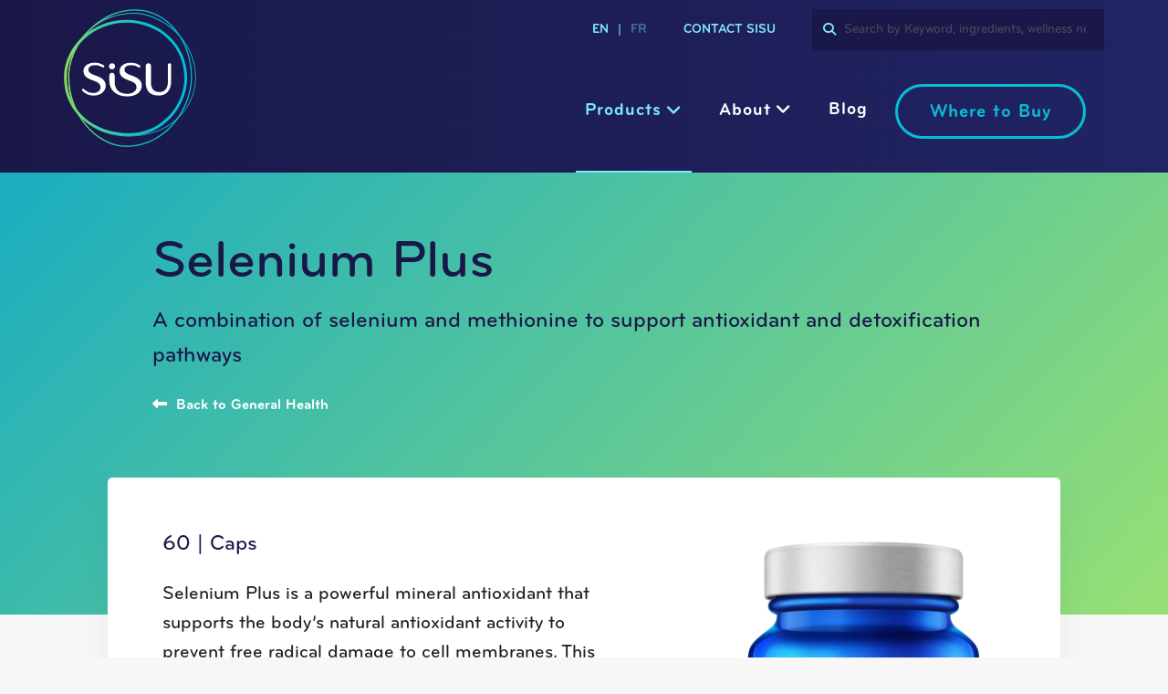

--- FILE ---
content_type: text/html; charset=UTF-8
request_url: https://www.sisu.com/our-products/selenium-supplement
body_size: 18638
content:
<!DOCTYPE html>
<html lang="en-US" class="no-js">
<head>
    <meta charset="UTF-8" />
    <meta http-equiv="X-UA-Compatible" content="IE=edge">

    <meta name="HandheldFriendly" content="True">
    <meta name="MobileOptimized" content="320">
    <meta name="viewport" content="width=device-width, initial-scale=1, maximum-scale=1">
    <meta name="format-detection" content="telephone=no">
    
    <script>!function(s,a,e,v,n,t,z){if(s.saq)return;n=s.saq=function(){n.callMethod?n.callMethod.apply(n,arguments):n.queue.push(arguments)};if(!s._saq)s._saq=n;n.push=n;n.loaded=!0;n.version='1.0';n.queue=[];t=a.createElement(e);t.async=!0;t.src=v;z=a.getElementsByTagName(e)[0];z.parentNode.insertBefore(t,z)}(window,document,'script','https://tags.srv.stackadapt.com/events.js');saq('ts', 'fn5i2rEb-478hd13H2rEgg');</script>

    <!-- Google Analytics 4 -->
    <script async src="https://www.googletagmanager.com/gtag/js?id=G-Y1Z53DGYXS"></script>
    <script>
        window.dataLayer = window.dataLayer || [];
        function gtag(){dataLayer.push(arguments);}
        gtag('js', new Date());
        gtag('config', 'G-Y1Z53DGYXS');
        
        // Global GTM Settings - Tag ID: 21
        dataLayer.push({
            'event': 'local_gtm_settings',
            'digipi_information': {
                'digipi_business': 'NESTLÉ HEALTH SCIENCE',
                'digipi_country': 'Canada',
                'digipi_id': 'DIG0055041',
                'digipi_range_brand': 'NESTLÉ HEALTH SCIENCE',
                'digipi_url': 'sisu.com',
                'digipi_zone': 'Americas'
            },
            'platform_information': {
                'cmp_mode': 'Advanced',
                'ecommerce_enable': undefined,
                'local_floodlight_id': undefined,
                'local_ga4_id': 'G-Y1Z53DGYXS',
                'local_meta_id': undefined,
                'local_test_ga4_id': 'G-5NZ3D59DMP',
                'uid_exclusions': undefined,
                'iframe_listener': false
            }
        });
        
        // NHS Site Information - Tag ID: 37
        dataLayer.push({
            'event': 'nhs_zone_pageview',
            'siteInformation': {
                'market': 'Nestle Canada',
                'brand_name': 'NESTLÉ HEALTH SCIENCE',
                'brand_site': 'NHS Canada',
                'business_area': 'Medical Nutrition',
                'business_category': 'Adult Medical Care',
                'business_segment': 'Adult Medical Care - ONS Standard',
                'product': '',
                'user_type_pv': 'hcp',
                'user_type_session_user': 'non-hcp'
            }
        });
        
        // Trigger globalGTMReady event
        dataLayer.push({'event': 'globalGTMReady'});

        console.log('globalGTMReady');

    </script>

<script type="text/javascript"
		id="Cookiebot"
		src="https://consent.cookiebot.com/uc.js"
		data-implementation="wp"
		data-cbid="3fc66384-7b72-49fd-92c6-39fd257124e9"
							data-blockingmode="auto"
	></script>
<meta name='robots' content='index, follow, max-image-preview:large, max-snippet:-1, max-video-preview:-1' />
<link rel="alternate" hreflang="en-us" href="https://www.sisu.com/our-products/selenium-supplement" />
<link rel="alternate" hreflang="fr-fr" href="https://www.sisu.com/fr/our-products/selenium-plus" />
<link rel="alternate" hreflang="x-default" href="https://www.sisu.com/our-products/selenium-supplement" />

	<!-- This site is optimized with the Yoast SEO plugin v26.6 - https://yoast.com/wordpress/plugins/seo/ -->
	<title>Selenium Plus | Sisu Premium Supplements Canada</title>
	<meta name="description" content="Selenium Plus is a premium antioxidant supplement in the form of selenium methionine for more rapid absorption that helps support immune system health." />
	<link rel="canonical" href="https://www.sisu.com/our-products/selenium-supplement" />
	<meta property="og:locale" content="en_US" />
	<meta property="og:type" content="article" />
	<meta property="og:title" content="Selenium Plus | Sisu Premium Supplements Canada" />
	<meta property="og:description" content="Selenium Plus is a premium antioxidant supplement in the form of selenium methionine for more rapid absorption that helps support immune system health." />
	<meta property="og:url" content="https://www.sisu.com/our-products/selenium-supplement" />
	<meta property="og:site_name" content="Sisu" />
	<meta property="article:modified_time" content="2021-03-23T18:41:41+00:00" />
	<meta property="og:image" content="https://www.sisu.com/wp-content/uploads/2017/10/SeleniumPlus_60C_75cc_1090-web.png" />
	<meta property="og:image:width" content="668" />
	<meta property="og:image:height" content="1000" />
	<meta property="og:image:type" content="image/png" />
	<meta name="twitter:card" content="summary_large_image" />
	<script type="application/ld+json" class="yoast-schema-graph">{"@context":"https://schema.org","@graph":[{"@type":"WebPage","@id":"https://www.sisu.com/our-products/selenium-supplement","url":"https://www.sisu.com/our-products/selenium-supplement","name":"Selenium Plus | Sisu Premium Supplements Canada","isPartOf":{"@id":"https://www.sisu.com/#website"},"primaryImageOfPage":{"@id":"https://www.sisu.com/our-products/selenium-supplement#primaryimage"},"image":{"@id":"https://www.sisu.com/our-products/selenium-supplement#primaryimage"},"thumbnailUrl":"https://www.sisu.com/wp-content/uploads/2017/10/SeleniumPlus_60C_75cc_1090-web.png","datePublished":"2017-10-31T23:02:46+00:00","dateModified":"2021-03-23T18:41:41+00:00","description":"Selenium Plus is a premium antioxidant supplement in the form of selenium methionine for more rapid absorption that helps support immune system health.","breadcrumb":{"@id":"https://www.sisu.com/our-products/selenium-supplement#breadcrumb"},"inLanguage":"en-US","potentialAction":[{"@type":"ReadAction","target":["https://www.sisu.com/our-products/selenium-supplement"]}]},{"@type":"ImageObject","inLanguage":"en-US","@id":"https://www.sisu.com/our-products/selenium-supplement#primaryimage","url":"https://www.sisu.com/wp-content/uploads/2017/10/SeleniumPlus_60C_75cc_1090-web.png","contentUrl":"https://www.sisu.com/wp-content/uploads/2017/10/SeleniumPlus_60C_75cc_1090-web.png","width":668,"height":1000},{"@type":"BreadcrumbList","@id":"https://www.sisu.com/our-products/selenium-supplement#breadcrumb","itemListElement":[{"@type":"ListItem","position":1,"name":"Home","item":"https://www.sisu.com/"},{"@type":"ListItem","position":2,"name":"Selenium Plus"}]},{"@type":"WebSite","@id":"https://www.sisu.com/#website","url":"https://www.sisu.com/","name":"Sisu","description":"","publisher":{"@id":"https://www.sisu.com/#organization"},"potentialAction":[{"@type":"SearchAction","target":{"@type":"EntryPoint","urlTemplate":"https://www.sisu.com/?s={search_term_string}"},"query-input":{"@type":"PropertyValueSpecification","valueRequired":true,"valueName":"search_term_string"}}],"inLanguage":"en-US"},{"@type":"Organization","@id":"https://www.sisu.com/#organization","name":"SISU","url":"https://www.sisu.com/","logo":{"@type":"ImageObject","inLanguage":"en-US","@id":"https://www.sisu.com/#/schema/logo/image/","url":"https://www.sisu.com/wp-content/uploads/2018/05/Sisu_logo_colour.jpg","contentUrl":"https://www.sisu.com/wp-content/uploads/2018/05/Sisu_logo_colour.jpg","width":1200,"height":1221,"caption":"SISU"},"image":{"@id":"https://www.sisu.com/#/schema/logo/image/"}}]}</script>
	<!-- / Yoast SEO plugin. -->


<script type='application/javascript' id='pys-version-script'>console.log('PixelYourSite PRO version 10.1.2');</script>
<link rel='dns-prefetch' href='//ajax.googleapis.com' />
<link rel='dns-prefetch' href='//cdnjs.cloudflare.com' />
<link rel='dns-prefetch' href='//cdn.jsdelivr.net' />
<link rel='dns-prefetch' href='//kit.fontawesome.com' />
<link rel='dns-prefetch' href='//fonts.googleapis.com' />
<link rel="alternate" title="oEmbed (JSON)" type="application/json+oembed" href="https://www.sisu.com/wp-json/oembed/1.0/embed?url=https%3A%2F%2Fwww.sisu.com%2Four-products%2Fselenium-supplement" />
<link rel="alternate" title="oEmbed (XML)" type="text/xml+oembed" href="https://www.sisu.com/wp-json/oembed/1.0/embed?url=https%3A%2F%2Fwww.sisu.com%2Four-products%2Fselenium-supplement&#038;format=xml" />
<style id='wp-img-auto-sizes-contain-inline-css' type='text/css'>
img:is([sizes=auto i],[sizes^="auto," i]){contain-intrinsic-size:3000px 1500px}
/*# sourceURL=wp-img-auto-sizes-contain-inline-css */
</style>
<link rel='stylesheet' id='wp-block-library-css' href='https://www.sisu.com/wp-includes/css/dist/block-library/style.min.css?ver=6.9' type='text/css' media='all' />
<style id='global-styles-inline-css' type='text/css'>
:root{--wp--preset--aspect-ratio--square: 1;--wp--preset--aspect-ratio--4-3: 4/3;--wp--preset--aspect-ratio--3-4: 3/4;--wp--preset--aspect-ratio--3-2: 3/2;--wp--preset--aspect-ratio--2-3: 2/3;--wp--preset--aspect-ratio--16-9: 16/9;--wp--preset--aspect-ratio--9-16: 9/16;--wp--preset--color--black: #000000;--wp--preset--color--cyan-bluish-gray: #abb8c3;--wp--preset--color--white: #ffffff;--wp--preset--color--pale-pink: #f78da7;--wp--preset--color--vivid-red: #cf2e2e;--wp--preset--color--luminous-vivid-orange: #ff6900;--wp--preset--color--luminous-vivid-amber: #fcb900;--wp--preset--color--light-green-cyan: #7bdcb5;--wp--preset--color--vivid-green-cyan: #00d084;--wp--preset--color--pale-cyan-blue: #8ed1fc;--wp--preset--color--vivid-cyan-blue: #0693e3;--wp--preset--color--vivid-purple: #9b51e0;--wp--preset--gradient--vivid-cyan-blue-to-vivid-purple: linear-gradient(135deg,rgb(6,147,227) 0%,rgb(155,81,224) 100%);--wp--preset--gradient--light-green-cyan-to-vivid-green-cyan: linear-gradient(135deg,rgb(122,220,180) 0%,rgb(0,208,130) 100%);--wp--preset--gradient--luminous-vivid-amber-to-luminous-vivid-orange: linear-gradient(135deg,rgb(252,185,0) 0%,rgb(255,105,0) 100%);--wp--preset--gradient--luminous-vivid-orange-to-vivid-red: linear-gradient(135deg,rgb(255,105,0) 0%,rgb(207,46,46) 100%);--wp--preset--gradient--very-light-gray-to-cyan-bluish-gray: linear-gradient(135deg,rgb(238,238,238) 0%,rgb(169,184,195) 100%);--wp--preset--gradient--cool-to-warm-spectrum: linear-gradient(135deg,rgb(74,234,220) 0%,rgb(151,120,209) 20%,rgb(207,42,186) 40%,rgb(238,44,130) 60%,rgb(251,105,98) 80%,rgb(254,248,76) 100%);--wp--preset--gradient--blush-light-purple: linear-gradient(135deg,rgb(255,206,236) 0%,rgb(152,150,240) 100%);--wp--preset--gradient--blush-bordeaux: linear-gradient(135deg,rgb(254,205,165) 0%,rgb(254,45,45) 50%,rgb(107,0,62) 100%);--wp--preset--gradient--luminous-dusk: linear-gradient(135deg,rgb(255,203,112) 0%,rgb(199,81,192) 50%,rgb(65,88,208) 100%);--wp--preset--gradient--pale-ocean: linear-gradient(135deg,rgb(255,245,203) 0%,rgb(182,227,212) 50%,rgb(51,167,181) 100%);--wp--preset--gradient--electric-grass: linear-gradient(135deg,rgb(202,248,128) 0%,rgb(113,206,126) 100%);--wp--preset--gradient--midnight: linear-gradient(135deg,rgb(2,3,129) 0%,rgb(40,116,252) 100%);--wp--preset--font-size--small: 13px;--wp--preset--font-size--medium: 20px;--wp--preset--font-size--large: 36px;--wp--preset--font-size--x-large: 42px;--wp--preset--spacing--20: 0.44rem;--wp--preset--spacing--30: 0.67rem;--wp--preset--spacing--40: 1rem;--wp--preset--spacing--50: 1.5rem;--wp--preset--spacing--60: 2.25rem;--wp--preset--spacing--70: 3.38rem;--wp--preset--spacing--80: 5.06rem;--wp--preset--shadow--natural: 6px 6px 9px rgba(0, 0, 0, 0.2);--wp--preset--shadow--deep: 12px 12px 50px rgba(0, 0, 0, 0.4);--wp--preset--shadow--sharp: 6px 6px 0px rgba(0, 0, 0, 0.2);--wp--preset--shadow--outlined: 6px 6px 0px -3px rgb(255, 255, 255), 6px 6px rgb(0, 0, 0);--wp--preset--shadow--crisp: 6px 6px 0px rgb(0, 0, 0);}:where(.is-layout-flex){gap: 0.5em;}:where(.is-layout-grid){gap: 0.5em;}body .is-layout-flex{display: flex;}.is-layout-flex{flex-wrap: wrap;align-items: center;}.is-layout-flex > :is(*, div){margin: 0;}body .is-layout-grid{display: grid;}.is-layout-grid > :is(*, div){margin: 0;}:where(.wp-block-columns.is-layout-flex){gap: 2em;}:where(.wp-block-columns.is-layout-grid){gap: 2em;}:where(.wp-block-post-template.is-layout-flex){gap: 1.25em;}:where(.wp-block-post-template.is-layout-grid){gap: 1.25em;}.has-black-color{color: var(--wp--preset--color--black) !important;}.has-cyan-bluish-gray-color{color: var(--wp--preset--color--cyan-bluish-gray) !important;}.has-white-color{color: var(--wp--preset--color--white) !important;}.has-pale-pink-color{color: var(--wp--preset--color--pale-pink) !important;}.has-vivid-red-color{color: var(--wp--preset--color--vivid-red) !important;}.has-luminous-vivid-orange-color{color: var(--wp--preset--color--luminous-vivid-orange) !important;}.has-luminous-vivid-amber-color{color: var(--wp--preset--color--luminous-vivid-amber) !important;}.has-light-green-cyan-color{color: var(--wp--preset--color--light-green-cyan) !important;}.has-vivid-green-cyan-color{color: var(--wp--preset--color--vivid-green-cyan) !important;}.has-pale-cyan-blue-color{color: var(--wp--preset--color--pale-cyan-blue) !important;}.has-vivid-cyan-blue-color{color: var(--wp--preset--color--vivid-cyan-blue) !important;}.has-vivid-purple-color{color: var(--wp--preset--color--vivid-purple) !important;}.has-black-background-color{background-color: var(--wp--preset--color--black) !important;}.has-cyan-bluish-gray-background-color{background-color: var(--wp--preset--color--cyan-bluish-gray) !important;}.has-white-background-color{background-color: var(--wp--preset--color--white) !important;}.has-pale-pink-background-color{background-color: var(--wp--preset--color--pale-pink) !important;}.has-vivid-red-background-color{background-color: var(--wp--preset--color--vivid-red) !important;}.has-luminous-vivid-orange-background-color{background-color: var(--wp--preset--color--luminous-vivid-orange) !important;}.has-luminous-vivid-amber-background-color{background-color: var(--wp--preset--color--luminous-vivid-amber) !important;}.has-light-green-cyan-background-color{background-color: var(--wp--preset--color--light-green-cyan) !important;}.has-vivid-green-cyan-background-color{background-color: var(--wp--preset--color--vivid-green-cyan) !important;}.has-pale-cyan-blue-background-color{background-color: var(--wp--preset--color--pale-cyan-blue) !important;}.has-vivid-cyan-blue-background-color{background-color: var(--wp--preset--color--vivid-cyan-blue) !important;}.has-vivid-purple-background-color{background-color: var(--wp--preset--color--vivid-purple) !important;}.has-black-border-color{border-color: var(--wp--preset--color--black) !important;}.has-cyan-bluish-gray-border-color{border-color: var(--wp--preset--color--cyan-bluish-gray) !important;}.has-white-border-color{border-color: var(--wp--preset--color--white) !important;}.has-pale-pink-border-color{border-color: var(--wp--preset--color--pale-pink) !important;}.has-vivid-red-border-color{border-color: var(--wp--preset--color--vivid-red) !important;}.has-luminous-vivid-orange-border-color{border-color: var(--wp--preset--color--luminous-vivid-orange) !important;}.has-luminous-vivid-amber-border-color{border-color: var(--wp--preset--color--luminous-vivid-amber) !important;}.has-light-green-cyan-border-color{border-color: var(--wp--preset--color--light-green-cyan) !important;}.has-vivid-green-cyan-border-color{border-color: var(--wp--preset--color--vivid-green-cyan) !important;}.has-pale-cyan-blue-border-color{border-color: var(--wp--preset--color--pale-cyan-blue) !important;}.has-vivid-cyan-blue-border-color{border-color: var(--wp--preset--color--vivid-cyan-blue) !important;}.has-vivid-purple-border-color{border-color: var(--wp--preset--color--vivid-purple) !important;}.has-vivid-cyan-blue-to-vivid-purple-gradient-background{background: var(--wp--preset--gradient--vivid-cyan-blue-to-vivid-purple) !important;}.has-light-green-cyan-to-vivid-green-cyan-gradient-background{background: var(--wp--preset--gradient--light-green-cyan-to-vivid-green-cyan) !important;}.has-luminous-vivid-amber-to-luminous-vivid-orange-gradient-background{background: var(--wp--preset--gradient--luminous-vivid-amber-to-luminous-vivid-orange) !important;}.has-luminous-vivid-orange-to-vivid-red-gradient-background{background: var(--wp--preset--gradient--luminous-vivid-orange-to-vivid-red) !important;}.has-very-light-gray-to-cyan-bluish-gray-gradient-background{background: var(--wp--preset--gradient--very-light-gray-to-cyan-bluish-gray) !important;}.has-cool-to-warm-spectrum-gradient-background{background: var(--wp--preset--gradient--cool-to-warm-spectrum) !important;}.has-blush-light-purple-gradient-background{background: var(--wp--preset--gradient--blush-light-purple) !important;}.has-blush-bordeaux-gradient-background{background: var(--wp--preset--gradient--blush-bordeaux) !important;}.has-luminous-dusk-gradient-background{background: var(--wp--preset--gradient--luminous-dusk) !important;}.has-pale-ocean-gradient-background{background: var(--wp--preset--gradient--pale-ocean) !important;}.has-electric-grass-gradient-background{background: var(--wp--preset--gradient--electric-grass) !important;}.has-midnight-gradient-background{background: var(--wp--preset--gradient--midnight) !important;}.has-small-font-size{font-size: var(--wp--preset--font-size--small) !important;}.has-medium-font-size{font-size: var(--wp--preset--font-size--medium) !important;}.has-large-font-size{font-size: var(--wp--preset--font-size--large) !important;}.has-x-large-font-size{font-size: var(--wp--preset--font-size--x-large) !important;}
/*# sourceURL=global-styles-inline-css */
</style>

<style id='classic-theme-styles-inline-css' type='text/css'>
/*! This file is auto-generated */
.wp-block-button__link{color:#fff;background-color:#32373c;border-radius:9999px;box-shadow:none;text-decoration:none;padding:calc(.667em + 2px) calc(1.333em + 2px);font-size:1.125em}.wp-block-file__button{background:#32373c;color:#fff;text-decoration:none}
/*# sourceURL=/wp-includes/css/classic-themes.min.css */
</style>
<link rel='stylesheet' id='modal-style-css' href='https://www.sisu.com/wp-content/themes/sisu/styles/css/modal-style.css?ver=6.9' type='text/css' media='all' />
<link rel='stylesheet' id='google-fonts-css' href='https://fonts.googleapis.com/css?family=Nunito%3A400%2C700&#038;ver=6.9' type='text/css' media='all' />
<link rel='stylesheet' id='fontawesome-css' href='https://cdnjs.cloudflare.com/ajax/libs/font-awesome/4.7.0/css/font-awesome.min.css?ver=6.9' type='text/css' media='all' />
<link rel='stylesheet' id='fancybox-css' href='https://cdn.jsdelivr.net/gh/fancyapps/fancybox@3.5.7/dist/jquery.fancybox.min.css?ver=6.9' type='text/css' media='all' />
<link rel='stylesheet' id='theme-style-css' href='https://www.sisu.com/wp-content/themes/sisu/styles/css/main-style.css?ver=1769572633' type='text/css' media='all' />
<script type="text/javascript" id="wpml-cookie-js-extra">
/* <![CDATA[ */
var wpml_cookies = {"wp-wpml_current_language":{"value":"en","expires":1,"path":"/"}};
var wpml_cookies = {"wp-wpml_current_language":{"value":"en","expires":1,"path":"/"}};
//# sourceURL=wpml-cookie-js-extra
/* ]]> */
</script>
<script type="text/javascript" src="https://www.sisu.com/wp-content/plugins/sitepress-multilingual-cms/res/js/cookies/language-cookie.js?ver=476000" id="wpml-cookie-js" defer="defer" data-wp-strategy="defer"></script>
<script type="text/javascript" src="//ajax.googleapis.com/ajax/libs/jquery/2.2.4/jquery.min.js?ver=6.9" id="jquery-js"></script>
<script type="text/javascript" src="https://www.sisu.com/wp-content/plugins/pixelyoursite-pro/dist/scripts/js.cookie-2.1.3.min.js?ver=2.1.3" id="js-cookie-pys-js"></script>
<script type="text/javascript" src="https://www.sisu.com/wp-content/plugins/pixelyoursite-pro/dist/scripts/jquery.bind-first-0.2.3.min.js?ver=6.9" id="jquery-bind-first-js"></script>
<script type="text/javascript" id="pys-js-extra">
/* <![CDATA[ */
var pysOptions = {"staticEvents":{"facebook":{"init_event":[{"delay":0,"type":"static","name":"PageView","eventID":"578c1b78-aca5-4b84-a0c3-7cd737908803","pixelIds":["301873173606649"],"params":{"page_title":"Selenium Plus","post_type":"product","post_id":1265,"plugin":"PixelYourSite","event_url":"www.sisu.com/our-products/selenium-supplement","user_role":"guest"},"e_id":"init_event","ids":[],"hasTimeWindow":false,"timeWindow":0,"woo_order":"","edd_order":""}]}},"dynamicEvents":[],"triggerEvents":[],"triggerEventTypes":[],"facebook":{"pixelIds":["301873173606649"],"advancedMatchingEnabled":true,"advancedMatching":[],"removeMetadata":false,"wooVariableAsSimple":false,"serverApiEnabled":true,"wooCRSendFromServer":false,"send_external_id":true},"debug":"1","siteUrl":"https://www.sisu.com","ajaxUrl":"https://www.sisu.com/wp-admin/admin-ajax.php","ajax_event":"f3a6de3393","trackUTMs":"1","trackTrafficSource":"1","user_id":"0","enable_lading_page_param":"1","cookie_duration":"7","enable_event_day_param":"1","enable_event_month_param":"1","enable_event_time_param":"1","enable_remove_target_url_param":"1","enable_remove_download_url_param":"1","visit_data_model":"first_visit","last_visit_duration":"60","enable_auto_save_advance_matching":"1","advance_matching_fn_names":["first_name","first-name","first name","name"],"advance_matching_ln_names":["last_name","last-name","last name"],"advance_matching_tel_names":["phone","tel"],"enable_success_send_form":"","enable_automatic_events":"","enable_event_video":"1","ajaxForServerEvent":"1","send_external_id":"1","external_id_expire":"180","google_consent_mode":"1","gdpr":{"ajax_enabled":false,"all_disabled_by_api":false,"facebook_disabled_by_api":false,"tiktok_disabled_by_api":false,"analytics_disabled_by_api":false,"google_ads_disabled_by_api":false,"pinterest_disabled_by_api":false,"bing_disabled_by_api":false,"externalID_disabled_by_api":false,"facebook_prior_consent_enabled":true,"tiktok_prior_consent_enabled":true,"analytics_prior_consent_enabled":true,"google_ads_prior_consent_enabled":true,"pinterest_prior_consent_enabled":true,"bing_prior_consent_enabled":true,"cookiebot_integration_enabled":false,"cookiebot_facebook_consent_category":"marketing","cookiebot_tiktok_consent_category":"marketing","cookiebot_analytics_consent_category":"statistics","cookiebot_google_ads_consent_category":"marketing","cookiebot_pinterest_consent_category":"marketing","cookiebot_bing_consent_category":"marketing","cookie_notice_integration_enabled":false,"cookie_law_info_integration_enabled":false,"real_cookie_banner_integration_enabled":false,"consent_magic_integration_enabled":false,"analytics_storage":{"enabled":true,"value":"granted","filter":false},"ad_storage":{"enabled":true,"value":"granted","filter":false},"ad_user_data":{"enabled":true,"value":"granted","filter":false},"ad_personalization":{"enabled":true,"value":"granted","filter":false}},"cookie":{"disabled_all_cookie":false,"disabled_start_session_cookie":false,"disabled_advanced_form_data_cookie":false,"disabled_landing_page_cookie":false,"disabled_first_visit_cookie":false,"disabled_trafficsource_cookie":false,"disabled_utmTerms_cookie":false,"disabled_utmId_cookie":false},"tracking_analytics":{"TrafficSource":"direct","TrafficLanding":"https://www.sisu.com/our-products/selenium-supplement","TrafficUtms":[],"TrafficUtmsId":[]},"automatic":{"enable_youtube":true,"enable_vimeo":true,"enable_video":true},"woo":{"enabled":false},"edd":{"enabled":false}};
//# sourceURL=pys-js-extra
/* ]]> */
</script>
<script type="text/javascript" src="https://www.sisu.com/wp-content/plugins/pixelyoursite-pro/dist/scripts/public.js?ver=10.1.2" id="pys-js"></script>
<link rel="https://api.w.org/" href="https://www.sisu.com/wp-json/" /><meta name="generator" content="WPML ver:4.7.6 stt:1,4;" />
<meta name="google-site-verification" content="87Nve3CtY2XzW24vCr3ppdsfiGVSxU6Ef-tF4QhWBHA" />
<meta name="msvalidate.01" content="75031E9530077770E4DA9AD66E9E77EE" />
<meta name="p:domain_verify" content="a1c17fbfb425944fe865ddf9ec465af7"/>
<script id="CookieDeclaration" src="https://consent.cookiebot.com/3fc66384-7b72-49fd-92c6-39fd257124e9/cd.js" type="text/javascript" async></script><!-- Stream WordPress user activity plugin v4.1.1 -->
<link rel="icon" href="https://www.sisu.com/wp-content/uploads/2020/04/cropped-apple-touch-icon-1-32x32.png" sizes="32x32" />
<link rel="icon" href="https://www.sisu.com/wp-content/uploads/2020/04/cropped-apple-touch-icon-1-192x192.png" sizes="192x192" />
<link rel="apple-touch-icon" href="https://www.sisu.com/wp-content/uploads/2020/04/cropped-apple-touch-icon-1-180x180.png" />
<meta name="msapplication-TileImage" content="https://www.sisu.com/wp-content/uploads/2020/04/cropped-apple-touch-icon-1-270x270.png" />
		<style type="text/css" id="wp-custom-css">
			.entry-featured_image {display:none;}

.single-post-wrapper .banner-title {font-family: "Bryant Pro"; font-size: 48px;}

.tab-content ul li {list-style:none;}

.careers-outro {padding-top:0;}
.quality-label {    font-size: 24px;
    font-weight: 500; line-height: 37px;}

#wpsl-category {display:none !important;}

#wp-gdpr {margin-top:40px;}

#checkbox_gdpr {margin-left: -25px; margin-bottom:-35px; margin-right:20px;}

.gdrp-button {min-height:20px; margin-left:20px;}

@media only screen and (max-width:700px) { 
	.gdrp-button {margin-top:10px;}
}
#mc_embed_signup #mergeRow-gdpr{
	padding-top:10px!important;
}
.footer-newsletter .content__gdpr p{
	margin-top:5px;
}

.page-id-7292 .modal, .page-id-9733 .modal { 
    display: none !important;
} 
		</style>
		</head>
<script type="text/javascript"> (function(e, s, t) { t = t || {}, t.id = e, versaTagObj = { $: [], onready: function(e) { this.$.push(e) } }; var n = s.getElementsByTagName("script")[0], r = s.createElement("script"); r.options = t, r.async = !0, r.src = "https://secure-ds.serving-sys.com/SemiCachedScripts/ebOneTag.js?id=" + e, r.options = t, n.parentNode.insertBefore(r, n) })("1073747281", document, { dataLayer:"SizmekDataLayer" });</script>
<body class="wp-singular product-template-default single single-product postid-1265 wp-theme-sisu">

        <div class="site-page">
            <header class="site-header" role="banner">
                <div class="container">
                    <div class="flex-grid grid-center">
                        <div class="is-3 site-branding is-xs-12">
                            <div class="mobile-langulage-menu">
                                <a href="https://www.sisu.com/our-products/selenium-supplement" class="active">en</a><span class="pipe">|</span><a href="https://www.sisu.com/fr/our-products/selenium-plus" class="">fr</a>                            </div>

                            <a href="https://www.sisu.com" title="Sisu" rel="home"><img src="https://www.sisu.com/wp-content/themes/sisu/images/logo.svg" alt="Sisu" class="site-logo" /></a>
                            <div class="mobile-menu-trigger text-right">
                                <button class="header-menu-trigger fs-menu-trigger mobile-menu-trigger" type="button" aria-controls="primaryNavBar" aria-label="Toggle Navigation">
                                    <span class="burger-box">
                                        <span class="burger-inner"></span>
                                    </span>
                                </button>
                            </div>
                        </div>

                        <nav class="is-9 site-navigation with-utility is-xs-12" id="primaryNavBar">
                            <ul class="utility-menu grid-right grid-middle"><li class="language-menu-item is-flex grid-middle"><a href="https://www.sisu.com/our-products/selenium-supplement" class="active">en</a><span class="pipe">|</span><a href="https://www.sisu.com/fr/our-products/selenium-plus" class="">fr</a></li><li id="menu-item-85" class="menu-item menu-item-type-post_type menu-item-object-page menu-item-85"><a href="https://www.sisu.com/contact-sisu">Contact Sisu</a></li>
<li class="search-menu-item is-stretch">
        <form class="global-search-holder"
        action="https://www.sisu.com/search-results"
        data-app-id="WL3VE7NYDD"
        data-app-key="6771eb451fd9c22243cdf298204a4ff4"
        data-lang="en"
        data-product-label="Products"
        data-category-label="Product Categories"
        data-see-all="See All"
        data-products-perpage="5"
        data-product_cat-perpage="5"
        data-products-index="wp_posts_product"
        data-product_cat-index="wp_terms_product_cat"
        autocomplete="off"
        >

        <i class="fa fa-search global-search-icon"></i>
        <label id="searchLabel" class="visually-hidden">Search</label>
        <input type="text" name="keyword"  aria-labelledby="searchLabel" value="" class="global-search-input" placeholder="Search by Keyword, ingredients, wellness needs" />
        <label for="search_type" class="visually-hidden">product</label>
        <input type="hidden" name="search_type" value="product" />
        <label for="lang" class="visually-hidden">Language</label>
        <input type="hidden" name="lang" value="en"/>
        <div class="global-search-dropdown" style="display:none"></div>
        </form>
        </li></ul>
                            <button href="#" class="header-menu-trigger fs-menu-trigger mini-menu-trigger" type="button" aria-controls="primaryNavBar" aria-label="Toggle Navigation">
                                <span class="burger-box">
                                    <span class="burger-inner"></span>
                                </span>
                            </button>

                            <ul class="main-menu grid-right grid-middle full-width-mega-menu"><li class="search-menu-item mobile-search-menu-item is-stretch">
        <form class="global-search-holder"
        action="https://www.sisu.com/search-results"
        data-app-id="WL3VE7NYDD"
        data-app-key="6771eb451fd9c22243cdf298204a4ff4"
        data-lang="en"
        data-product-label="Products"
        data-category-label="Product Categories"
        data-see-all="See All"
        data-products-perpage="5"
        data-product_cat-perpage="5"
        data-products-index="wp_posts_product"
        data-product_cat-index="wp_terms_product_cat"
        autocomplete="off"
        >

        <i class="fa fa-search global-search-icon"></i>
        <label id="searchLabel" class="visually-hidden">Search</label>
        <input type="text" name="keyword"  aria-labelledby="searchLabel" value="" class="global-search-input" placeholder="Search by Keyword, ingredients, wellness needs" />
        <label for="search_type" class="visually-hidden">product</label>
        <input type="hidden" name="search_type" value="product" />
        <label for="lang" class="visually-hidden">Language</label>
        <input type="hidden" name="lang" value="en"/>
        <div class="global-search-dropdown" style="display:none"></div>
        </form>
        </li><li id="menu-item-76" class="has-mega-menu menu-item menu-item-type-post_type menu-item-object-page menu-item-76 current-menu-item"><a href="https://www.sisu.com/products">Products</a><div class="sub-menu mega-menu flex-grid grid-gap-2x product-mega-menu">
                        <div class="mega-menu-col column-0">
                                    <h4 class="mega-menu-heading"><a href="https://www.sisu.com/product-categories/ester-c">Ester-C®</a></h4>

                                            <div class="mega-menu-image">
                            <a href="https://www.sisu.com/product-categories/ester-c">
                                <img width="200" height="306" src="https://www.sisu.com/wp-content/uploads/2018/05/EsterC-1000_60t_150cc_1014-200x306.jpg" class="attachment-menu-image size-menu-image" alt="Ester-C product image" decoding="async" fetchpriority="high" srcset="https://www.sisu.com/wp-content/uploads/2018/05/EsterC-1000_60t_150cc_1014-200x306.jpg 200w, https://www.sisu.com/wp-content/uploads/2018/05/EsterC-1000_60t_150cc_1014-196x300.jpg 196w, https://www.sisu.com/wp-content/uploads/2018/05/EsterC-1000_60t_150cc_1014-480x734.jpg 480w, https://www.sisu.com/wp-content/uploads/2018/05/EsterC-1000_60t_150cc_1014.jpg 600w" sizes="(max-width: 200px) 100vw, 200px" />                            </a>
                        </div>
                                                                    <ul class="mega-menu-menu">
                                                            <li><a href="https://www.sisu.com/product-categories/capsulestablets">Capsules/Tablets</a></li>
                                                            <li><a href="https://www.sisu.com/product-categories/chewables">Chewables</a></li>
                                                            <li><a href="https://www.sisu.com/product-categories/powders">Powders</a></li>
                                                    </ul>
                                                </div>
                                <div class="mega-menu-col column-1">
                                    <h4 class="mega-menu-heading"><a href="https://www.sisu.com/product-categories/bone-joint-health">Bone and Joint Health</a></h4>

                                                                    <ul class="mega-menu-menu">
                                                            <li><a href="https://www.sisu.com/product-categories/strong-bones-supplement">Bones</a></li>
                                                            <li><a href="https://www.sisu.com/product-categories/joint-relief">Joints</a></li>
                                                            <li><a href="https://www.sisu.com/product-categories/natural-pain-relief">Pain Relief</a></li>
                                                    </ul>
                                                        <h4 class="mega-menu-heading"><a href="https://www.sisu.com/product-categories/heart-health-supplements">Heart Health</a></h4>

                                                                    <ul class="mega-menu-menu">
                                                            <li><a href="https://www.sisu.com/product-categories/coq10-supplements">CoQ10</a></li>
                                                    </ul>
                                                        <h4 class="mega-menu-heading"><a href="https://www.sisu.com/product-categories/digestive-health-supplements">Digestive Health</a></h4>

                                                                    <ul class="mega-menu-menu">
                                                            <li><a href="https://www.sisu.com/product-categories/digestive-enzymes">Enzymes</a></li>
                                                            <li><a href="https://www.sisu.com/product-categories/probiotics-supplements">Probiotics</a></li>
                                                    </ul>
                                                </div>
                                <div class="mega-menu-col column-2">
                                    <h4 class="mega-menu-heading"><a href="https://www.sisu.com/product-categories/general-health-supplements">General Health</a></h4>

                                                                    <ul class="mega-menu-menu">
                                                            <li><a href="https://www.sisu.com/product-categories/antioxidant-supplements">Antioxidants</a></li>
                                                            <li><a href="https://www.sisu.com/product-categories/brain-health-supplements">Brain Health</a></li>
                                                            <li><a href="https://www.sisu.com/product-categories/supplements-for-vision">Eye Health</a></li>
                                                            <li><a href="https://www.sisu.com/product-categories/omega-supplements">Essential Fatty Acids</a></li>
                                                            <li><a href="https://www.sisu.com/product-categories/liver-health-supplements">Liver Health</a></li>
                                                            <li><a href="https://www.sisu.com/product-categories/multivitamin-supplements">Multivitamins</a></li>
                                                            <li><a href="https://www.sisu.com/product-categories/sleep-stress">Stress &amp; Sleep</a></li>
                                                            <li><a href="https://www.sisu.com/product-categories/sugar-balancing">Sugar Balancing</a></li>
                                                            <li><a href="https://www.sisu.com/product-categories/vitamins">Vitamins &amp; Minerals</a></li>
                                                    </ul>
                                                        <h4 class="mega-menu-heading"><a href="https://www.sisu.com/product-categories/healthy-active-lifestyle">Healthy Active Lifestyle</a></h4>

                                                                    <ul class="mega-menu-menu">
                                                            <li><a href="https://www.sisu.com/product-categories/performance">Performance</a></li>
                                                    </ul>
                                                </div>
                                <div class="mega-menu-col column-3">
                                    <h4 class="mega-menu-heading"><a href="https://www.sisu.com/product-categories/immune-health">Immune Health</a></h4>

                                                                    <ul class="mega-menu-menu">
                                                            <li><a href="https://www.sisu.com/product-categories/allergies">Allergies</a></li>
                                                            <li><a href="https://www.sisu.com/product-categories/cold-flu">Cold &amp; Flu</a></li>
                                                    </ul>
                                                        <h4 class="mega-menu-heading"><a href="https://www.sisu.com/product-categories/kids-health">Kids' Health</a></h4>

                                                                    <ul class="mega-menu-menu">
                                                            <li><a href="https://www.sisu.com/product-categories/kids-cold-and-flu">Cold &amp; Flu</a></li>
                                                            <li><a href="https://www.sisu.com/product-categories/kids-multivitamins">Multivitamins</a></li>
                                                            <li><a href="https://www.sisu.com/product-categories/kids-probiotics">Probiotics</a></li>
                                                    </ul>
                                                        <h4 class="mega-menu-heading"><a href="https://www.sisu.com/product-categories/mens-health">Men's Health</a></h4>

                                                                    <ul class="mega-menu-menu">
                                                    </ul>
                                                        <h4 class="mega-menu-heading"><a href="https://www.sisu.com/product-categories/womens-health">Women's Health</a></h4>

                                                                    <ul class="mega-menu-menu">
                                                            <li><a href="https://www.sisu.com/product-categories/prenatal-womens-health">Prenatal</a></li>
                                                            <li><a href="https://www.sisu.com/product-categories/hair-nails">Skin, Hair &amp; Nails</a></li>
                                                            <li><a href="https://www.sisu.com/product-categories/skincare-2">Skincare</a></li>
                                                    </ul>
                                                </div>
            </div>
</li>
<li id="menu-item-77" class="menu-item menu-item-type-post_type menu-item-object-page menu-item-has-children menu-item-77"><a href="https://www.sisu.com/about">About</a>
<ul class="sub-menu">
	<li id="menu-item-1798" class="menu-item menu-item-type-post_type menu-item-object-page menu-item-1798"><a href="https://www.sisu.com/about/quality-assurance">Quality Assurance</a></li>
	<li id="menu-item-1799" class="menu-item menu-item-type-post_type menu-item-object-page menu-item-1799"><a href="https://www.sisu.com/about/careers">Careers</a></li>
</ul>
</li>
<li id="menu-item-79" class="menu-item menu-item-type-post_type menu-item-object-page menu-item-79"><a href="https://www.sisu.com/blog">Blog</a></li>
<li id="menu-item-3034" class="special menu-item menu-item-type-post_type menu-item-object-page menu-item-3034"><a href="https://www.sisu.com/where-to-buy">Where to Buy</a></li>
<li class="menu-item menu-item-type-post_type menu-item-object-page menu-item-85 mobile-only-menu-item"><a href="https://www.sisu.com/contact-sisu">Contact Sisu</a></li>
</ul>                        </nav>
                    </div>
                </div>
            </header>

    

<section class="site-banner page-banner banner-offset-doubled single-prduct-banner">
    <div class="container">
        <div class="flex-grid grid-middle banner-grid">
            <div class="is-10 push-1 banner-content py-7 is-lg-8 push-lg-0 is-md-10 is-sm-12">
                
                <div class="banner-header">
                    <h1 class="banner-title">Selenium Plus</h1>
                </div>

                <p>A combination of selenium and methionine to support antioxidant and detoxification pathways</p>

                                    <a href="https://www.sisu.com/product-categories/general-health-supplements" class="banner-back-to">

                                                        <i class="fa fa-long-arrow-left" aria-hidden="true"></i> Back to General Health
                                               
                    </a>
                            </div>
        </div>
    </div>

    <div class="banner-background blue-green-overlay">
        <img src="https://www.sisu.com/wp-content/themes/sisu/images/circles.svg" class="overlay-circles overlay-circles-right" alt="circles"/>
    </div>
</section>

    <div class="page-section section-offset-doubled">
    <div class="container">
        <div class="flex-grid grid-center">
            <div class="is-11 is-lg-12">
                <div class="section-panel single-product-description-panel">
    <div class="flex-grid grid-center grid-reverse">
        <div class="is-5 p-6 pl-1 text-center image-column is-md-8 is-xs-12">
            <img width="668" height="1000" src="https://www.sisu.com/wp-content/uploads/2017/10/SeleniumPlus_60C_75cc_1090-web.png" class="attachment-medium_large size-medium_large wp-post-image" alt="" decoding="async" srcset="https://www.sisu.com/wp-content/uploads/2017/10/SeleniumPlus_60C_75cc_1090-web.png 668w, https://www.sisu.com/wp-content/uploads/2017/10/SeleniumPlus_60C_75cc_1090-web-200x299.png 200w, https://www.sisu.com/wp-content/uploads/2017/10/SeleniumPlus_60C_75cc_1090-web-480x719.png 480w" sizes="(max-width: 668px) 100vw, 668px" />           
                               <a href="https://www.sisu.com/where-to-buy" class="button blue-hollowed mt-3 where-to-buy-button">Where to Buy</a>


                              
         
        </div>

        <div class="is-7 p-6 pr-1 content-column is-md-12">
            <h3 class="blue-heading">60 | Caps</h3>
<p>Selenium Plus is a powerful mineral antioxidant that supports the body&#8217;s natural antioxidant activity to prevent free radical damage to cell membranes. This chelated form of the mineral, selenium methionine, is bound to a vegetarian amino acid for more rapid absorption. Helps to support immune system health and prevent selenium deficiency, which is linked to numerous chronic health conditions.</p>
<h3 class="blue-heading">Benefits</h3>
<ul>
<li>The most powerful mineral antioxidant</li>
<li>Selenium methionine for more rapid absorption</li>
</ul>
        </div>
    </div>

            <ul class="flex-grid max-5 single-product-features-grid py-3 px-6 bt-1 b-light bg-off-white max-md-3 max-xs-1">
                            <li>
                    <div class="single-product-feature-item text-center">
                        <img width="512" height="512" src="https://www.sisu.com/wp-content/uploads/2018/04/GMO.png" class="attachment-medium_large size-medium_large" alt="" decoding="async" srcset="https://www.sisu.com/wp-content/uploads/2018/04/GMO.png 512w, https://www.sisu.com/wp-content/uploads/2018/04/GMO-150x150.png 150w, https://www.sisu.com/wp-content/uploads/2018/04/GMO-300x300.png 300w, https://www.sisu.com/wp-content/uploads/2018/04/GMO-480x480.png 480w, https://www.sisu.com/wp-content/uploads/2018/04/GMO-200x200.png 200w" sizes="(max-width: 512px) 100vw, 512px" />                        <p class="item-description">Non GMO</p>
                    </div>
                </li>
                            <li>
                    <div class="single-product-feature-item text-center">
                        <img width="512" height="512" src="https://www.sisu.com/wp-content/uploads/2018/04/gluten.png" class="attachment-medium_large size-medium_large" alt="" decoding="async" loading="lazy" srcset="https://www.sisu.com/wp-content/uploads/2018/04/gluten.png 512w, https://www.sisu.com/wp-content/uploads/2018/04/gluten-150x150.png 150w, https://www.sisu.com/wp-content/uploads/2018/04/gluten-300x300.png 300w, https://www.sisu.com/wp-content/uploads/2018/04/gluten-480x480.png 480w, https://www.sisu.com/wp-content/uploads/2018/04/gluten-200x200.png 200w" sizes="auto, (max-width: 512px) 100vw, 512px" />                        <p class="item-description">Gluten free</p>
                    </div>
                </li>
                            <li>
                    <div class="single-product-feature-item text-center">
                        <img width="512" height="512" src="https://www.sisu.com/wp-content/uploads/2018/04/dairy.png" class="attachment-medium_large size-medium_large" alt="" decoding="async" loading="lazy" srcset="https://www.sisu.com/wp-content/uploads/2018/04/dairy.png 512w, https://www.sisu.com/wp-content/uploads/2018/04/dairy-150x150.png 150w, https://www.sisu.com/wp-content/uploads/2018/04/dairy-300x300.png 300w, https://www.sisu.com/wp-content/uploads/2018/04/dairy-480x480.png 480w, https://www.sisu.com/wp-content/uploads/2018/04/dairy-200x200.png 200w" sizes="auto, (max-width: 512px) 100vw, 512px" />                        <p class="item-description">Dairy Free</p>
                    </div>
                </li>
                            <li>
                    <div class="single-product-feature-item text-center">
                        <img width="512" height="512" src="https://www.sisu.com/wp-content/uploads/2018/04/soy.png" class="attachment-medium_large size-medium_large" alt="" decoding="async" loading="lazy" srcset="https://www.sisu.com/wp-content/uploads/2018/04/soy.png 512w, https://www.sisu.com/wp-content/uploads/2018/04/soy-150x150.png 150w, https://www.sisu.com/wp-content/uploads/2018/04/soy-300x300.png 300w, https://www.sisu.com/wp-content/uploads/2018/04/soy-480x480.png 480w, https://www.sisu.com/wp-content/uploads/2018/04/soy-200x200.png 200w" sizes="auto, (max-width: 512px) 100vw, 512px" />                        <p class="item-description">Soy Free</p>
                    </div>
                </li>
                    </ul>
    </div>

                <div class="section-panel single-product-ingredients-panel">
    <div class="flex-grid grid-middle">
        <div class="is-12">
            <div class="tabs-holder">
                <ul class="tab-controls bb-1 b-light">
                    <li class="tab-control active" data-tab="ingredients-tab">
                        <span>Ingredients &amp; Dosage</span>
                    </li>
                                            <li class="tab-control" data-tab="information-tab">
                            <span>Advanced Information</span>
                        </li>
                                    </ul>

                <div class="tab-contents">
                    <div class="tab-content active" data-tab-id="ingredients-tab">
                        
                        <h3 class="blue-heading">Medicinal ingredients</h3>
                        <ul class="product-ingredients">
                                                            <li class="product-ingredient">
                                    <div class="name">
                                        <div class="label">Selenium (selenomethionine)</div>
                                                                            </div>

                                    <div class="amount">200 mcg</div>
                                </li>
                                                    </ul>

                                                    <h3 class="blue-heading">Non-medicinal ingredients</h3>                            <ul class=""><li>Microcrystalline cellulose, magnesium stearate (vegetable)</li></ul>                                                    <h3 class="blue-heading">Capsule shell</h3>                            <ul class=""><li>Gelatin</li></ul>                                                    <h3 class="blue-heading">Adult dosage</h3>                            <ul class=""><li>Take 1 capsule daily or as directed by a health care practitioner</li></ul>                                                    <h3 class="blue-heading">Contains no</h3>                            <ul class=""><li>Dairy, wheat, gluten, corn, or soy</li></ul>                        
                                            </div>
                                            <div class="tab-content" data-tab-id="information-tab">
                            <p>Oxidation is a natural and necessary process in which cells are broken down or converted to other forms. Although oxidation reactions are crucial for life, too much can be damaging, and plants, animals, and people maintain complex multiple antioxidant systems including vitamins, minerals, enzymes, and dietary antioxidants. Pollution, physical and mental stress, drugs, alcohol, and other chemicals can increase oxidation. Excess oxidation creates free radicals that are linked to age-related degenerative conditions, including vision problems, heart disease, diabetes, osteoporosis, and Alzheimer&#8217;s disease. It is wise to consume antioxidants from a wide variety of sources to support overall health.</p>
<p>Selenium is a trace mineral and antioxidant which works with vitamin E to prevent free radical damage to cell membranes. High incidence of breast cancer and cardiovascular disease have been reported where low levels of selenium are found in people&#8217;s diets.</p>
<p><strong>Product Highlights</strong></p>
<ul>
<li>A mineral antioxidant that supports the body&#8217;s natural antioxidant activity</li>
<li>Selenium methionine is a chelated form, bound to a vegetarian amino acid for more rapid absorption</li>
<li>Supports immune system health</li>
<li>Helps prevent selenium deficiency which is linked to numerous chronic health conditions</li>
</ul>
                        </div>
                                </div>
            </div>
        </div>
    </div>
</div>
            </div>
        </div>
    </div>
</div>

    
    
<section class="page-section text-center social-shares-section py-5">
    <div class="container">
        <div class="flex-grid grid-center">
            <div class="is-12 ">
                <h4 class="share-this-heading h6">
                    Share This Product                </h4>

                <ul class="social-sharing-list">
                    <li class="facebook-share">
                        <a href="https://www.facebook.com/sharer/sharer.php?u=https://www.sisu.com/our-products/selenium-supplement" class="fa fa-facebook pop" title="Share this on Facebook"></a>
                    </li>

                    <li class="pinterest-share">
                        <a href="https://pinterest.com/pin/create/button/?url=https://www.sisu.com/our-products/selenium-supplement&amp;media=https://www.sisu.com/wp-content/uploads/2017/10/SeleniumPlus_60C_75cc_1090-web.png&amp;description=A combination of selenium and methionine to support antioxidant and detoxification pathways" class="fa fa-pinterest-p pop" title="Share this on Pinterest"></a>
                    </li>

                    <li class="twitter-share">
                        <a href="https://twitter.com/home?status=https://www.sisu.com/our-products/selenium-supplement" class="fa fa-twitter pop" title="Share this on Twitter"></a>
                    </li>

                    <li class="google-share">
                        <a href="https://plus.google.com/share?url=https://www.sisu.com/our-products/selenium-supplement" class="fa fa-google-plus pop" title="Share this on Google Plus"></a>
                    </li>

                    <li class="email-share">
                        <a href="mailto:?body=https://www.sisu.com/our-products/selenium-supplement" class="fa fa-envelope" title="Share this in an email"></a>
                    </li>
                </ul>
            </div>
        </div>
    </div>
</section>

    
    
<section class="page-section related-products">
    <div class="container">
        <div class="flex-grid grid-center section-grid">
            <div class="is-6 pt-8 pb-5 text-center is-lg-8 is-md-12">
                <div class="section-header">
                    <h2 class="section-heading h3 text-blue">Related Products</h2>
                </div>
            </div>

            <div class="is-12 is-center pb-10 is-lg-10 is-md-12 ">
                <ul class="flex-grid grid-center grid-flatten max-4 max-lg-2 max-xs-1">
                    
<li>
    <a href="https://www.sisu.com/our-products/magnesium-relaxation-powder" class="item-card product-item">
        <div class="item-media-holder product-item-media-holder bg-gradient-blue-green">
                            <span class="badge badge-dark-blue"><span class="text">Most Popular</span></span>
            
            <div class="product-item-image">
                <img width="480" height="507" src="https://www.sisu.com/wp-content/uploads/2018/08/Magnesium-Powder-Raspberry-Lemonade_1158-480x507.png" class="attachment-fs-mobile size-fs-mobile wp-post-image" alt="" decoding="async" loading="lazy" srcset="https://www.sisu.com/wp-content/uploads/2018/08/Magnesium-Powder-Raspberry-Lemonade_1158-480x507.png 480w, https://www.sisu.com/wp-content/uploads/2018/08/Magnesium-Powder-Raspberry-Lemonade_1158-284x300.png 284w, https://www.sisu.com/wp-content/uploads/2018/08/Magnesium-Powder-Raspberry-Lemonade_1158-200x211.png 200w, https://www.sisu.com/wp-content/uploads/2018/08/Magnesium-Powder-Raspberry-Lemonade_1158.png 568w" sizes="auto, (max-width: 480px) 100vw, 480px" />
                <svg class="diagonal-underlay" xmlns="http://www.w3.org/2000/svg" width="508" height="265" viewBox="0 0 508 265">
                    <path fill="#FFF" fill-rule="evenodd" d="M507.273.84v264.012H.41"/>
                </svg>
            </div>
        </div>

        <div class="product-item-content-holder">
            <h3 class="item-heading h5 product-item-heading">Magnesium 250 mg Relaxation Blend</h3>



            <p>Magnesium bisglycinate/citrate, with GABA and L-Theanine. Great-tasting, easy-to-mix powder.</p>
        </div>
    </a>
</li>

<li>
    <a href="https://www.sisu.com/our-products/supreme-prenatal-vitamin-capsules" class="item-card product-item">
        <div class="item-media-holder product-item-media-holder bg-gradient-blue-green">
            
            <div class="product-item-image">
                <img width="480" height="719" src="https://www.sisu.com/wp-content/uploads/2017/10/SME-HP_120VC_200cc_2656-1-480x719.png" class="attachment-fs-mobile size-fs-mobile wp-post-image" alt="" decoding="async" loading="lazy" srcset="https://www.sisu.com/wp-content/uploads/2017/10/SME-HP_120VC_200cc_2656-1-480x719.png 480w, https://www.sisu.com/wp-content/uploads/2017/10/SME-HP_120VC_200cc_2656-1-200x299.png 200w, https://www.sisu.com/wp-content/uploads/2017/10/SME-HP_120VC_200cc_2656-1.png 668w" sizes="auto, (max-width: 480px) 100vw, 480px" />
                <svg class="diagonal-underlay" xmlns="http://www.w3.org/2000/svg" width="508" height="265" viewBox="0 0 508 265">
                    <path fill="#FFF" fill-rule="evenodd" d="M507.273.84v264.012H.41"/>
                </svg>
            </div>
        </div>

        <div class="product-item-content-holder">
            <h3 class="item-heading h5 product-item-heading">Supreme Multi Expecting</h3>



            <p>Provides higher doses of vitamins and minerals to help support the nutritional needs of active...</p>
        </div>
    </a>
</li>

<li>
    <a href="https://www.sisu.com/our-products/vitamin-c-and-d" class="item-card product-item">
        <div class="item-media-holder product-item-media-holder bg-gradient-blue-green">
            
            <div class="product-item-image">
                <img width="480" height="734" src="https://www.sisu.com/wp-content/uploads/2017/10/1507154578_5379_1d25d7cafbd7bc3e9eb0ceec943438a2-480x734.octet-stream" class="attachment-fs-mobile size-fs-mobile wp-post-image" alt="Blue bottle of Sisu Vitamin C Plus D tablets" decoding="async" loading="lazy" srcset="https://www.sisu.com/wp-content/uploads/2017/10/1507154578_5379_1d25d7cafbd7bc3e9eb0ceec943438a2-480x734.octet-stream 480w, https://www.sisu.com/wp-content/uploads/2017/10/1507154578_5379_1d25d7cafbd7bc3e9eb0ceec943438a2-196x300.octet-stream 196w, https://www.sisu.com/wp-content/uploads/2017/10/1507154578_5379_1d25d7cafbd7bc3e9eb0ceec943438a2.octet-stream 654w" sizes="auto, (max-width: 480px) 100vw, 480px" />
                <svg class="diagonal-underlay" xmlns="http://www.w3.org/2000/svg" width="508" height="265" viewBox="0 0 508 265">
                    <path fill="#FFF" fill-rule="evenodd" d="M507.273.84v264.012H.41"/>
                </svg>
            </div>
        </div>

        <div class="product-item-content-holder">
            <h3 class="item-heading h5 product-item-heading">Vitamin C Plus D</h3>



            <p>Key nutrients for the maintenance of overall health and the prevention of many chronic health...</p>
        </div>
    </a>
</li>

<li>
    <a href="https://www.sisu.com/our-products/b50-for-stress" class="item-card product-item">
        <div class="item-media-holder product-item-media-holder bg-gradient-blue-green">
            
            <div class="product-item-image">
                <img width="480" height="719" src="https://www.sisu.com/wp-content/uploads/2017/10/CoolB50_60VC_100cc_1038-web-1-scaled.png" class="attachment-fs-mobile size-fs-mobile wp-post-image" alt="" decoding="async" loading="lazy" srcset="https://www.sisu.com/wp-content/uploads/2017/10/CoolB50_60VC_100cc_1038-web-1-scaled.png 1709w, https://www.sisu.com/wp-content/uploads/2017/10/CoolB50_60VC_100cc_1038-web-1-200x300.png 200w, https://www.sisu.com/wp-content/uploads/2017/10/CoolB50_60VC_100cc_1038-web-1-684x1024.png 684w" sizes="auto, (max-width: 480px) 100vw, 480px" />
                <svg class="diagonal-underlay" xmlns="http://www.w3.org/2000/svg" width="508" height="265" viewBox="0 0 508 265">
                    <path fill="#FFF" fill-rule="evenodd" d="M507.273.84v264.012H.41"/>
                </svg>
            </div>
        </div>

        <div class="product-item-content-holder">
            <h3 class="item-heading h5 product-item-heading">Cool B50</h3>



            <p>Supports brain, liver, and adrenal functions, increases energy, promotes hormone balance, and supports healthy cholesterol...</p>
        </div>
    </a>
</li>
                </ul>
            </div>
        </div>
    </div>
</section>

    
<section class="page-section backto-section text-center bg-white by-1 b-light py-4">
    <div class="container">
        <div class="flex-grid">
            <div class="is-12">
                <a href="https://www.sisu.com/product-categories/general-health-supplements" class="button blue-hollowed back-to-button" ><i class="fa fa-long-arrow-left" aria-hidden="true"></i> Back to General Health</a>            </div>
        </div>
    </div>
</section>

    
    
<footer class="site-footer">
    <div class="container">
        <div class="flex-grid grid-right">
            <div class="is-12 footer-branding">
                <div class="flex-grid grid-bottom">
                    <div class="is-2 footer-branding-logo is-xs-4">
                        <a href="https://www.sisu.com" title="Sisu" rel="home"><img src="https://www.sisu.com/wp-content/themes/sisu/images/logo.svg" alt="Sisu" class="footer-logo" /></a>                    </div>
                    <div class="is-10 footer-branding-tagline is-xs-12">
                        <h5 class="footer-tagline">Release your inner strength</h5>
                    </div>
                </div>
            </div>
            <div class="is-3 foter-product-menu">
                <h4 class="footer-heading">Products</h4>
                <ul class="footer-menu"><li id="menu-item-292" class="menu-item menu-item-type-taxonomy menu-item-object-product_cat menu-item-292"><a href="https://www.sisu.com/product-categories/ester-c">Ester-C®</a></li>
<li id="menu-item-297" class="menu-item menu-item-type-taxonomy menu-item-object-product_cat menu-item-297"><a href="https://www.sisu.com/product-categories/bone-joint-health">Bone and Joint Health</a></li>
<li id="menu-item-296" class="menu-item menu-item-type-taxonomy menu-item-object-product_cat menu-item-296"><a href="https://www.sisu.com/product-categories/heart-health-supplements">Heart Health</a></li>
<li id="menu-item-298" class="menu-item menu-item-type-taxonomy menu-item-object-product_cat menu-item-298"><a href="https://www.sisu.com/product-categories/digestive-health-supplements">Digestive Health</a></li>
<li id="menu-item-293" class="menu-item menu-item-type-taxonomy menu-item-object-product_cat current-product-ancestor current-menu-parent current-product-parent menu-item-293 current-menu-item"><a href="https://www.sisu.com/product-categories/general-health-supplements">General Health</a></li>
<li id="menu-item-295" class="menu-item menu-item-type-taxonomy menu-item-object-product_cat menu-item-295"><a href="https://www.sisu.com/product-categories/healthy-active-lifestyle">Healthy Active Lifestyle</a></li>
<li id="menu-item-294" class="menu-item menu-item-type-taxonomy menu-item-object-product_cat menu-item-294"><a href="https://www.sisu.com/product-categories/immune-health">Immune Health</a></li>
<li id="menu-item-301" class="menu-item menu-item-type-taxonomy menu-item-object-product_cat menu-item-301"><a href="https://www.sisu.com/product-categories/kids-health">Kid&#8217;s Health</a></li>
<li id="menu-item-299" class="menu-item menu-item-type-taxonomy menu-item-object-product_cat menu-item-299"><a href="https://www.sisu.com/product-categories/womens-health">Women&#8217;s Health</a></li>
</ul>            </div>
            <div class="is-3 footer-about-menu">
                <h4 class="footer-heading">learn More</h4>
                <ul class="footer-menu"><li id="menu-item-86" class="menu-item menu-item-type-post_type menu-item-object-page menu-item-86"><a href="https://www.sisu.com/where-to-buy">Where to Buy</a></li>
<li id="menu-item-88" class="menu-item menu-item-type-post_type menu-item-object-page menu-item-88"><a href="https://www.sisu.com/blog">Blog</a></li>
<li id="menu-item-90" class="menu-item menu-item-type-post_type menu-item-object-page menu-item-90"><a href="https://www.sisu.com/about">About</a></li>
<li id="menu-item-91" class="menu-item menu-item-type-post_type menu-item-object-page menu-item-91"><a href="https://www.sisu.com/about/careers">Careers</a></li>
<li id="menu-item-92" class="menu-item menu-item-type-post_type menu-item-object-page menu-item-92"><a href="https://www.sisu.com/contact-sisu">Contact Sisu</a></li>
</ul>            </div>
            <div class="is-4 footer-newsletter">
                <h4 class="footer-heading">Get the Latest News</h4>
                <div id="mc_embed_shell">
                    <link href="//cdn-images.mailchimp.com/embedcode/classic-061523.css" rel="stylesheet"
                          type="text/css">
                    <div id="mc_embed_signup">
                        <form action="https://sisu.us20.list-manage.com/subscribe/post?u=aa90e425a74d557189193b6b7&amp;id=130836354e&amp;v_id=4230&amp;f_id=00b170eaf0"
                              method="post" id="mc-embedded-subscribe-form" name="mc-embedded-subscribe-form"
                              class="validate" target="_blank">
                            <div id="mc_embed_signup_scroll">
                                <div class="indicates-required"><span class="asterisk">*</span> indicates required
                                </div>
                                <div class="mc-field-group"><label for="mce-EMAIL">Email Address <span class="asterisk">*</span></label><input
                                            type="email" name="EMAIL" class="required email" id="mce-EMAIL" required=""
                                            value=""></div>
                                <div id="mergeRow-gdpr"
                                     class="mergeRow gdpr-mergeRow content__gdprBlock mc-field-group">
                                    <div class="content__gdpr">
                                        <fieldset class="mc_fieldset gdprRequired mc-field-group"
                                                  name="interestgroup_field"><label class="checkbox subfield"
                                                                                    for="gdpr36569"><input required
                                                                                                           type="checkbox"
                                                                                                           id="gdpr_36569"
                                                                                                           name="gdpr[36569]"
                                                                                                           class="gdpr"
                                                                                                           value="Y"><span>By checking this box, you agree to receive news, offers, announcements and other information from SISU regarding our products.  You can withdraw your consent at any time.  Please refer to our <a href="https://www.sisu.com/privacy-policy">Privacy Policy</a> or <a href="https://www.sisu.com/contact-sisu">Contact Us</a> pages for more information.<span class="asterisk">*</span> <br/><br/><span class="asterisk">*</span>This is a mandatory checkbox.</span></label>
                                        </fieldset>
                                        <p></p></div>
                                    <div class="content__gdprLegal"></div>
                                </div>
                                <div hidden=""></div>
                                <div id="mce-responses" class="clearfalse">
                                    <div class="response" id="mce-error-response" style="display: none;"></div>
                                    <div class="response" id="mce-success-response" style="display: none;"></div>
                                </div>
                                <div aria-hidden="true" style="position: absolute; left: -5000px;"><input type="text"
                                                                                                          name="b_aa90e425a74d557189193b6b7_130836354e"
                                                                                                          tabindex="-1"
                                                                                                          value="">
                                </div>
                                <div class="clear"><input type="submit" name="subscribe" id="mc-embedded-subscribe"
                                                          class="button" value="Subscribe"></div>
                            </div>
                        </form>
                    </div>
                </div>
                <style>#mergeRow-gdpr .checkbox{
align-items: start!important;
} #mergeRow-gdpr .checkbox a{text-decoration:underline;} #mergeRow-gdpr .checkbox a:hover;{text-decoration:none;}</style>
                <h4 class="footer-heading">Connect</h4>
                <div class="footer-content">
                    <p>Toll Free 1.800.663.4163</p>
<p>25 Sheppard Avenue West<br />
Toronto, Ontario, M2N 6S6</p>

                                        <p><a href="mailto:&#099;s&#114;&#064;&#097;t&#114;&#105;&#117;&#109;-&#105;n&#110;&#111;va&#116;&#105;&#111;&#110;&#115;.&#099;om">cs&#114;&#064;a&#116;&#114;i&#117;m&#045;&#105;n&#110;ov&#097;ti&#111;&#110;&#115;.&#099;om</a></p>
                </div>
                <ul class="social-menu"><li><a href="https://www.instagram.com/sisuvitamins" class="platform-instagram" target="_blank" title="instagram"><i class="fa fa-brands fa-instagram"></i></a></li><li><a href="https://www.facebook.com/sisuvitamins" class="platform-facebook" target="_blank" title="facebook"><i class="fa fa-brands fa-facebook"></i></a></li><li><a href="https://twitter.com/SISUVitamins" class="platform-twitter" target="_blank" title="twitter"><i class="fa fa-brands fa-twitter"></i></a></li><li><a href="https://www.youtube.com/SISUVitamins" class="platform-youtube-play" target="_blank" title="youtube-play"><i class="fa fa-brands fa-youtube-play"></i></a></li><li><a href="https://www.pinterest.com/sisuvitamins/" class="platform-pinterest" target="_blank" title="pinterest"><i class="fa fa-brands fa-pinterest"></i></a></li><li><a href="https://www.tiktok.com/@sisuvitamins" class="platform-tiktok" target="_blank" title="tiktok"><i class="fa fa-brands fa-tiktok"></i></a></li><li><a href="" class="platform-facebook" target="_blank" title="facebook"><i class="fa fa-brands fa-facebook"></i></a></li></ul>            </div>
            <div class="is-10 is-flex grid-middle is-lg-12 site-copyright">
                <div class="is-auto is-left retailer-col">
                    <a class="green-hollowed button footer-button" href="https://www.sisu.com/retailer-login" target="">Retailer Login</a>                </div>
                <div class="is-auto copyright-col">
                    <ul class="privacy-menu"><li id="menu-item-10647" class="menu-item menu-item-type-custom menu-item-object-custom menu-item-10647"><a href="https://www.madewithnestle.ca/terms-and-conditions">Terms of Service</a></li>
<li id="menu-item-10648" class="menu-item menu-item-type-custom menu-item-object-custom menu-item-10648"><a href="https://www.madewithnestle.ca/privacy-policy">Privacy Policy</a></li>
<li id="menu-item-10649" class="menu-item menu-item-type-custom menu-item-object-custom menu-item-10649"><a href="https://www.madewithnestle.ca/nestle-cookies-policy">Cookie Notice</a></li>
</ul>                </div>
                <div class="is-auto credit-col is-xs-12">
                    <p class="credit-text">Crafted with love by <a href="http://forgeandsmith.com/" target="_blank">Forge
                            and Smith</a>.</p>
                </div>
            </div>
            <div class="is-10 is-flex grid-middle is-lg-12">
                <div class="is-auto is-right copyright-col">
                    <p class="copyright-text" style="font-size:14px;">&copy; 2026 Sisu / Ester-C and Ester-C logo are reg. TMs of The Ester C Company</p>
                </div>
            </div>
        </div>
    </div>
</footer></div>
    <div class="modal fade" id="subscribe-modal" role="dialog">
        <div class="modal-dialog" role="document">
            <div class="modal-content">
                <div class="modal-body">
                    <span type="button" class="close" data-dismiss="modal" aria-label="Close"></span>
                    <div class="row">
                        <div class="col-md-6 text">
                            <h1>GET $5 OFF SISU PRODUCTS</h1>
<p>We’ll send you a $5 coupon to use on Sisu products when you enter your email address!* We’ll also periodically send you the latest health information and exclusive offers on Sisu vitamins and supplements.</p>
                            <div id="mc_embed_shell">
                                <div id="mc_embed_signup">
                                    <form action="https://sisu.us20.list-manage.com/subscribe/post?u=aa90e425a74d557189193b6b7&amp;id=130836354e&amp;v_id=4230&amp;f_id=00b170eaf0"
                                          method="post" id="mc-embedded-subscribe-form"
                                          name="mc-embedded-subscribe-form" class="validate" target="_blank">
                                        <div id="mc_embed_signup_scroll">
                                            <div class="indicates-required"><span class="asterisk">*</span> indicates
                                                required
                                            </div>
                                            <div class="mc-field-group"><label for="mce-EMAIL">Email Address <span
                                                            class="asterisk">*</span></label><input
                                                        placeholder="Enter your email" type="email" name="EMAIL"
                                                        class="required email" id="mce-EMAIL" required="" value="">
                                            </div>
                                            <div id="mergeRow-gdpr"
                                                 class="mergeRow gdpr-mergeRow content__gdprBlock mc-field-group">
                                                <div class="content__gdpr">
                                                    <fieldset class="mc_fieldset gdprRequired mc-field-group"
                                                              name="interestgroup_field"><label
                                                                class="checkbox subfield" for="gdpr36569"><input
                                                                    required type="checkbox" id="gdpr_36569"
                                                                    name="gdpr[36569]" class="gdpr" value="Y"><span>By checking this box, you agree to receive news, offers, announcements and other information from SISU regarding our products.  You can withdraw your consent at any time.  Please refer to our <a href="https://www.sisu.com/privacy-policy">Privacy Policy</a> or <a href="https://www.sisu.com/contact-sisu">Contact Us</a> pages for more information.<span class="asterisk">*</span> <br/><br/><span class="asterisk">*</span>This is a mandatory checkbox.</span></label>
                                                    </fieldset>
                                                </div>
                                                <div class="content__gdprLegal"></div>
                                            </div>
                                            <div hidden=""><input type="hidden" name="tags" value="248122"></div>
                                            <div id="mce-responses" class="clearfalse">
                                                <div class="response" id="mce-error-response"
                                                     style="display: none;"></div>
                                                <div class="response" id="mce-success-response"
                                                     style="display: none;"></div>
                                            </div>
                                            <div aria-hidden="true" style="position: absolute; left: -5000px;"><input
                                                        type="text" name="b_aa90e425a74d557189193b6b7_130836354e"
                                                        tabindex="-1" value=""></div>
                                            <div class="clear"><input type="submit" name="subscribe"
                                                                      id="mc-embedded-subscribe" class="button"
                                                                      value="Subscribe"></div>
                                        </div>
                                    </form>
                                </div>
                            </div>
                            <p><span style="font-size: 12px;font-weight: 500">*Coupon offer valid in-store only during the coupon period. Offer valid for first-time subscribers.</span></p>
                        </div>
                        <div class="col-md-6 image" style="background-image:url(https://www.sisu.com/wp-content/uploads/2021/02/image-13.png)"></div>
                    </div><!-- /.row -->
                </div><!-- /.modal-body -->
            </div><!-- /.modal-content -->
        </div><!-- /.modal-dialog -->
    </div><!-- /.modal -->
    <div class="modal-backdrop fade"></div>
<script type="speculationrules">
{"prefetch":[{"source":"document","where":{"and":[{"href_matches":"/*"},{"not":{"href_matches":["/wp-*.php","/wp-admin/*","/wp-content/uploads/*","/wp-content/*","/wp-content/plugins/*","/wp-content/themes/sisu/*","/*\\?(.+)"]}},{"not":{"selector_matches":"a[rel~=\"nofollow\"]"}},{"not":{"selector_matches":".no-prefetch, .no-prefetch a"}}]},"eagerness":"conservative"}]}
</script>
<noscript><img height="1" width="1" style="display: none;" src="https://www.facebook.com/tr?id=301873173606649&ev=PageView&noscript=1&eid=301873173606649578c1b78-aca5-4b84-a0c3-7cd737908803&cd%5Bpage_title%5D=Selenium+Plus&cd%5Bpost_type%5D=product&cd%5Bpost_id%5D=1265&cd%5Bplugin%5D=PixelYourSite&cd%5Bevent_url%5D=www.sisu.com%2Four-products%2Fselenium-supplement&cd%5Buser_role%5D=guest" alt=""></noscript>
<script type="text/javascript" src="https://www.sisu.com/wp-content/themes/sisu/scripts/modal-script.js?ver=1.1" id="modal-script-js"></script>
<script type="text/javascript" src="https://cdnjs.cloudflare.com/ajax/libs/modernizr/2.8.3/modernizr.min.js?ver=6.9" id="modernizr-js"></script>
<script type="text/javascript" src="https://cdnjs.cloudflare.com/ajax/libs/sticky-kit/1.1.3/sticky-kit.min.js?ver=6.9" id="sticky-kit-js"></script>
<script type="text/javascript" src="https://cdn.jsdelivr.net/algoliasearch/3/algoliasearchLite.min.js?ver=6.9" id="algoliasearch-lite-js"></script>
<script type="text/javascript" src="https://cdn.jsdelivr.net/gh/fancyapps/fancybox@3.5.7/dist/jquery.fancybox.min.js?ver=6.9" id="fancybox-js"></script>
<script type="text/javascript" src="https://kit.fontawesome.com/70e2536a21.js?ver=6.9" id="font-awesome-kit-js"></script>
<script type="text/javascript" src="https://www.sisu.com/wp-content/themes/sisu/scripts/site-js.js?ver=1769572633" id="theme-script-js"></script>
<style type="text/css">

</style><script type="text/javascript" src="//s3.amazonaws.com/downloads.mailchimp.com/js/mc-validate.js"></script>
<script>
    (function ($) {
        window.fnames = [];
        window.ftypes = [];
        fnames[0] = 'EMAIL';
        ftypes[0] = 'email';
        fnames[1] = 'FNAME';
        ftypes[1] = 'text';
        fnames[2] = 'LNAME';
        ftypes[2] = 'text';
        fnames[3] = 'CGROUP';
        ftypes[3] = 'dropdown';
    }(jQuery));
</script></body></html>


--- FILE ---
content_type: text/css
request_url: https://www.sisu.com/wp-content/themes/sisu/styles/css/modal-style.css?ver=6.9
body_size: 2097
content:
/* //
// Modals
// --------------------------------------------------

// .modal-open      - body class for killing the scroll
// .modal           - container to scroll within
// .modal-dialog    - positioning shell for the actual modal
// .modal-content   - actual modal w/ bg and corners and shit

// Kill the scroll on the body */
.modal-open {
    overflow: hidden;
}
.page-id-7292 .modal, .page-id-9733 .modal {  
    display: none !important;
} 


/* // Container that the modal scrolls within */
.modal {
    display: none;
    overflow: hidden;
    position: fixed;
    top: 0;
    right: 0;
    bottom: 0;
    left: 0;
    z-index: 99999;
    -webkit-overflow-scrolling: touch;

    /* // Prevent Chrome on Windows from adding a focus outline. For details, see
  // https://github.com/twbs/bootstrap/pull/10951. */
    outline: 0;

    /* // When fading in the modal, animate it to slide down */
}

.modal.fade .modal-dialog {
    transform: translate(0, -25%);
    transition: 0.3s ease-out;
}
.modal.in .modal-dialog {
    transform: translate(0, 0);
}

.modal-open .modal {
    overflow-x: hidden;
    overflow-y: auto;
}

/* // Shell div to position the modal with bottom padding */
/* .modal-dialog {
    position: relative;
    width: auto;
    margin: 10px;
} */

/* // Actual modal */
.modal-content {
    position: relative;
    background-color: #ffffff;
    border-radius: 5px;
    box-shadow: 0 3px 9px rgba(0, 0, 0, 0.5);
    background-clip: padding-box;
    /* // Remove focus outline from opened modal */
    outline: 0;
}

/* // Modal background */
.modal-backdrop {
    position: fixed;
    top: 0;
    right: 0;
    bottom: 0;
    left: 0;
    z-index: 99998;
    background-color: #000000;

}

/* // Fade for backdrop */
.modal-backdrop.fade {
    opacity: 0;
    display: none;
}
.modal-backdrop.in {
    opacity: 0.5;
    display: block;
}

/* // Modal header
// Top section of the modal w/ title and dismiss */
.modal-header {
}
/* // Close icon */
.modal-header .close {
    margin-top: -2px;
}

/* // Modal body
// Where all modal content resides (sibling of .modal-header and .modal-footer) */
.modal-body {
    position: relative;
    padding: 35px;
}

/* // Measure scrollbar width for padding body during modal show/hide */
.modal-scrollbar-measure {
    position: absolute;
    top: -9999px;
    width: 50px;
    height: 50px;
    overflow: scroll;
}

/* // Scale up the modal */
@media (min-width: 768px) {
    /* // Automatically set modal's width for larger viewports */
    .modal-dialog {
        width: 700px;
        margin: 30px auto;
    }
    .modal-content {
        box-shadow: 0 5px 15px rgba(0, 0, 0, 0.5);
    }
}

.modal-content-only .modal-header {
    padding: 0;
    border: none;
    position: absolute;
    top: 0;
    right: 0;
    z-index: 1;
}
.modal-content-only .modal-header .close {
    margin: 0;
    padding: 10px;
}

.modal-body {
    padding: 0;
}
.modal-body .close {
    background-image: url(/wp-content/themes/sisu/images/icon-close.svg);
    -webkit-background-size: cover;
    -moz-background-size: cover;
    background-size: contain;
    background-position: center;
    background-repeat: no-repeat;
    display: block;
    position: absolute;
    width: 55px;
    height: 55px;
    opacity: 1;
    right: 0;
    top: 0;
    margin: 10px;
    cursor: pointer;
    z-index: 1;
    -webkit-appearance: unset;
}
.modal-body .close:hover,
.modal-body .close:focus {
    opacity: 0.5;
}
.modal-body .text {
    padding: 30px 45px;
    align-items: center;
}
@media (min-width: 786px) {
    .modal-body .text {
        padding: 45px;
    }
}
.modal-body .image {
    background-position: center;
    background-size: cover;
    background-repeat: no-repeat;
    border-radius: 0 5px 5px 0;
}
.modal-body .row {
    display: flex;
    flex-wrap: wrap;
    margin-left: 0;
    margin-right: 0;
}
.modal-body > *:last-child {
    margin-bottom: 0;
}

.modal.centered {
    text-align: center;
    padding: 0 !important;
}
.modal.centered:before {
    content: "";
    display: inline-block;
    height: 100%;
    vertical-align: middle;
    margin-right: -4px;
}
.modal.centered .modal-dialog {
    display: inline-block;
    text-align: left;
    vertical-align: middle;
}
@media (max-width: 859px) {
    .modal.centered .modal-dialog {
        width: calc(100% - 30px);
    }
}
.modal.centered .row:before,
.modal.centered .row:after {
    display: block;
}

.modal-dialog {
    padding: 10px;
    margin: 0 auto;
}
@media (min-width: 860px) {
    .modal-dialog {
        width: 800px;
    }
}

.modal {
    z-index: 999999;
}
@media (min-width: 992px) {
    .modal.in .modal-dialog {
        transform: translate(0, -50%);
        top: 50%;
    }
}


.modal-scrollbar-measure {
    display: none;
}

@media (min-width: 992px) {
    .modal-dialog {
        width: 740px;
        padding: 16px;
    }
}
@media (min-width: 1200px) {
    .modal-dialog {
        width: 880px;
    }
}
.modal-backdrop {
    z-index: 999998;
}

#subscribe-modal .gfield_label:after {
    content: none;
}
#subscribe-modal .gfield_consent_label {
    font-size: 12px;
    font-weight: 500;
    line-height: 14px;
    text-transform: none;
}
#subscribe-modal .gfield_required {
    display: none;
}
#subscribe-modal p {
    font-size: 16px;
    line-height: 1.2;
}
#subscribe-modal p:last-of-type{
    display: none;
}

#subscribe-modal h1 {
    color: #08BED5;
    text-transform: uppercase;
    font-weight: 500;
    font-size: 35px;
}
@media (max-width: 768px){
    #subscribe-modal h1 {
        padding-right: 20px;
    }

    #subscribe-modal .image{
        min-height: unset;
    }
}

#subscribe-modal .gform_wrapper ul li.gfield:not(:last-child) {
    margin-bottom: 15px;
}

.modal.fade {
    opacity: 0;
    transition: opacity ease 0.15s;
}
.modal.fade.in {
    opacity: 1;
    display: block;
}
.modal.fade.fade .modal-dialog {
    transform: translate(0, -50%);
}
@media (max-width: 992px) {
    .modal.fade.in .modal-dialog {
        transform: translate(0, 0);
    }
}

.col-md-6{
    position: relative;
    min-height: 1px;
    padding-left: 15px;
    padding-right: 15px;
}
@media (min-width: 768px) {
    .col-md-6 {
        float: left;
        width: 50%;
    }
}

@media (min-width: 576px) {
    .modal-body .text {
        padding: 45px;
    }
}

.modal-body .text {
    padding: 30px 45px;
    -webkit-box-align: center;
    -ms-flex-align: center;
    align-items: center;
}

@media (min-width: 768px) {
    .col-md-6 {
        float: left;
        width: 50%;
    }
}

.modal-dialog {
    padding: 10px;
    margin: 0 auto;
    width: 100%;
    position: relative;
}

@media (min-width: 576px) {
    .modal-dialog {
        width: 600px;
        margin: 30px auto;
    }
}

@media (min-width: 768px) {
    .modal-dialog {
        width: 740px;
        padding: 16px;
    }
}

@media (min-width: 860px) {
    .modal-dialog {
        width: 800px;
    }
}

@media (min-width: 991px) {
    .modal-dialog {
        width: 880px;
    }
}

#subscribe-modal .gfield_label{
    display: none;
}

#subscribe-modal .button{
    text-transform: uppercase;
    width: 100%;
}

#subscribe-modal [type=email]{
    height: 45px;
    border-width: 2px;
    border-color: #cbcbcb;
    border-radius: 2px;
}
#subscribe-modal [type=email]:focus{
    border-color: #08BED5;
}


#subscribe-modal .ginput_container_consent input[type="checkbox"] {
    opacity: 0;
    position: absolute;
}

#subscribe-modal .ginput_container_consent label {
    position: relative;
    display: inline-block;
    
    /*16px width of fake checkbox + 6px distance between fake checkbox and text*/
    padding-left: 22px;
}

#subscribe-modal .ginput_container_consent label::before,
#subscribe-modal .ginput_container_consent label::after {
    position: absolute;
    content: "";
    
    /*Needed for the line-height to take effect*/
    display: inline-block;
}

/*Outer box of the fake checkbox*/
#subscribe-modal .ginput_container_consent label::before{
    height: 16px;
    width: 16px;
    
    border: 2px solid #cbcbcb;
    border-radius: 2px;
    left: 0px;
    
    /*(24px line-height - 16px height of fake checkbox) / 2 - 1px for the border
     *to vertically center it.
     */
    top: 3px;
}

/*Checkmark of the fake checkbox*/
#subscribe-modal .ginput_container_consent label::after {
    height: 5px;
    width: 9px;
    border-left: 2px solid;
    border-bottom: 2px solid;
    border-radius: 2px;
    transform: rotate(-45deg);
    
    left: 4px;
    top: 8px;
}

/*Hide the checkmark by default*/
#subscribe-modal .ginput_container_consent input[type="checkbox"] + label::after {
    content: none;
}

/*Unhide on the checked state*/
#subscribe-modal .ginput_container_consent input[type="checkbox"]:checked + label::after {
    content: "";
}

/*Adding focus styles on the outer-box of the fake checkbox*/
#subscribe-modal .ginput_container_consent input[type="checkbox"]:focus + label::before,
#subscribe-modal .ginput_container_consent input[type="checkbox"]:hover + label::before {
    border-color: #08BED5;
}



--- FILE ---
content_type: text/css
request_url: https://www.sisu.com/wp-content/themes/sisu/styles/css/main-style.css?ver=1769572633
body_size: 24675
content:
html{line-height:1.15;-ms-text-size-adjust:100%;-webkit-text-size-adjust:100%}article,aside,footer,header,nav,section{display:block}h1{font-size:2em;margin:0.67em 0}figcaption,figure,main{display:block}figure{margin:1em 40px}hr{-webkit-box-sizing:content-box;box-sizing:content-box;height:0;overflow:visible}pre{font-family:monospace, monospace;font-size:1em}a{background-color:transparent;-webkit-text-decoration-skip:objects}abbr[title]{border-bottom:none;text-decoration:underline;-webkit-text-decoration:underline dotted;text-decoration:underline dotted}b,strong{font-weight:inherit}b,strong{font-weight:bolder}code,kbd,samp{font-family:monospace, monospace;font-size:1em}dfn{font-style:italic}mark{background-color:#ff0;color:#000}small{font-size:80%}sub,sup{font-size:75%;line-height:0;position:relative;vertical-align:baseline}sub{bottom:-0.25em}sup{top:-0.5em}audio,video{display:inline-block}audio:not([controls]){display:none;height:0}img{border-style:none}svg:not(:root){overflow:hidden}button,input,optgroup,select,textarea{margin:0}button,input{overflow:visible}button,select{text-transform:none}[type=reset],[type=submit],button,html [type=button]{-webkit-appearance:button}[type=button]::-moz-focus-inner,[type=reset]::-moz-focus-inner,[type=submit]::-moz-focus-inner,button::-moz-focus-inner{border-style:none;padding:0}[type=button]:-moz-focusring,[type=reset]:-moz-focusring,[type=submit]:-moz-focusring,button:-moz-focusring{outline:1px dotted ButtonText}legend{-webkit-box-sizing:border-box;box-sizing:border-box;color:inherit;display:table;max-width:100%;padding:0;white-space:normal}progress{display:inline-block;vertical-align:baseline}textarea{overflow:auto}[type=checkbox],[type=radio]{-webkit-box-sizing:border-box;box-sizing:border-box;padding:0}[type=number]::-webkit-inner-spin-button,[type=number]::-webkit-outer-spin-button{height:auto}[type=search]{-webkit-appearance:textfield;outline-offset:-2px}[type=search]::-webkit-search-cancel-button,[type=search]::-webkit-search-decoration{-webkit-appearance:none}::-webkit-file-upload-button{-webkit-appearance:button;font:inherit}details,menu{display:block}summary{display:list-item}canvas{display:inline-block}template{display:none}[hidden]{display:none}@font-face{font-family:"Bryant Pro";src:url("../fonts/BryantPro-Regular.woff");font-weight:400}@font-face{font-family:"Bryant Pro";src:url("../fonts/BryantPro-Medium.woff");font-weight:500}@font-face{font-family:"Bryant Pro";src:url("../fonts/BryantPro-Bold.woff");font-weight:700}@font-face{font-family:"Bryant";src:url("../fonts/Bryant-Regular.woff");font-weight:400}@font-face{font-family:"Bryant";src:url("../fonts/Bryant-Medium.woff");font-weight:500}@font-face{font-family:"Bryant";src:url("../fonts/Bryant-Bold.woff");font-weight:700}@font-face{font-family:Amatic;src:url("../fonts/amaticsc-regular-webfont.woff");font-weight:400}@font-face{font-family:Amatic;src:url("../fonts/amatic-bold-webfont.woff");font-weight:700}@font-face{font-family:"Have Heart";src:url("../fonts/Have-Heart-One.woff");font-weight:400}html{-webkit-box-sizing:border-box;box-sizing:border-box;-ms-overflow-style:scrollbar;-webkit-tap-highlight-color:transparent;-moz-osx-font-smoothing:grayscale;-webkit-font-smoothing:antialiased}*,:after,:before{-webkit-box-sizing:inherit;box-sizing:inherit}@-ms-viewport{width:device-width}body{margin:0;font-family:"Bryant Pro";color:#212121;background-color:#f7f7f7}::-moz-selection{background:#08bed5;color:#ffffff}::selection{background:#08bed5;color:#ffffff}[role=button],a,area,button,input,label,select,summary,textarea{-ms-touch-action:manipulation;touch-action:manipulation}.h1,.h2,.h3,.h4,.h5,.h6,h1,h2,h3,h4,h5,h6{margin-top:calc(20px + (25 - 20) * ((100vw - 320px) / (1200 - 320)));margin-bottom:calc(20px + (25 - 20) * ((100vw - 320px) / (1200 - 320)));font-family:"Bryant Pro";font-weight:500;line-height:1.2;color:inherit}@media screen and (min-width:1200px){.h1,.h2,.h3,.h4,.h5,.h6,h1,h2,h3,h4,h5,h6{margin-top:25px}}@media screen and (min-width:1200px){.h1,.h2,.h3,.h4,.h5,.h6,h1,h2,h3,h4,h5,h6{margin-bottom:25px}}.h1:first-child,.h2:first-child,.h3:first-child,.h4:first-child,.h5:first-child,.h6:first-child,h1:first-child,h2:first-child,h3:first-child,h4:first-child,h5:first-child,h6:first-child{margin-top:0}.h1:last-child,.h2:last-child,.h3:last-child,.h4:last-child,.h5:last-child,.h6:last-child,h1:last-child,h2:last-child,h3:last-child,h4:last-child,h5:last-child,h6:last-child{margin-bottom:0}.h1 a,.h2 a,.h3 a,.h4 a,.h5 a,.h6 a,h1 a,h2 a,h3 a,h4 a,h5 a,h6 a{color:inherit;text-decoration:none}ol+.h1,ol+.h2,ol+.h3,ol+.h4,ol+.h5,ol+.h6,ol+h1,ol+h2,ol+h3,ol+h4,ol+h5,ol+h6,p+.h1,p+.h2,p+.h3,p+.h4,p+.h5,p+.h6,p+h1,p+h2,p+h3,p+h4,p+h5,p+h6,ul+.h1,ul+.h2,ul+.h3,ul+.h4,ul+.h5,ul+.h6,ul+h1,ul+h2,ul+h3,ul+h4,ul+h5,ul+h6{margin-top:35px}.h1,h1{font-size:calc(32px + (40 - 32) * ((100vw - 320px) / (1200 - 320)))}@media screen and (min-width:1200px){.h1,h1{font-size:40px}}.h2,h2{font-size:calc(32px + (40 - 32) * ((100vw - 320px) / (1200 - 320)))}@media screen and (min-width:1200px){.h2,h2{font-size:40px}}.h3,h3{font-size:calc(25px + (31 - 25) * ((100vw - 320px) / (1200 - 320)))}@media screen and (min-width:1200px){.h3,h3{font-size:31px}}.h4,h4{font-size:calc(23px + (29 - 23) * ((100vw - 320px) / (1200 - 320)))}@media screen and (min-width:1200px){.h4,h4{font-size:29px}}.h5,h5{font-size:calc(20px + (26 - 20) * ((100vw - 320px) / (1200 - 320)))}@media screen and (min-width:1200px){.h5,h5{font-size:26px}}.h6,h6{font-size:calc(18px + (20 - 18) * ((100vw - 320px) / (1200 - 320)))}@media screen and (min-width:1200px){.h6,h6{font-size:20px}}.sub-heading{font-weight:700;text-transform:uppercase}.blue-heading{font-size:calc(19px + (23 - 19) * ((100vw - 320px) / (1200 - 320)));color:#1A1849}@media screen and (min-width:1200px){.blue-heading{font-size:23px}}p{margin-top:calc(20px + (25 - 20) * ((100vw - 320px) / (1200 - 320)));margin-bottom:calc(20px + (25 - 20) * ((100vw - 320px) / (1200 - 320)));font-size:calc(18px + (20 - 18) * ((100vw - 320px) / (1200 - 320)));font-weight:500;line-height:1.6;color:inherit}@media screen and (min-width:1200px){p{margin-top:25px}}@media screen and (min-width:1200px){p{margin-bottom:25px}}@media screen and (min-width:1200px){p{font-size:20px}}p:first-child{margin-top:0}p:last-child{margin-bottom:0}.intro{font-size:calc(22px + (24 - 22) * ((100vw - 320px) / (1200 - 320)));line-height:1.4}@media screen and (min-width:1200px){.intro{font-size:24px}}hr{-webkit-box-sizing:content-box;box-sizing:content-box;height:0;overflow:visible;border:none;border-bottom:1px solid #cdcaca;width:100%;margin-top:calc(25px + (35 - 25) * ((100vw - 320px) / (1200 - 320)));margin-bottom:calc(25px + (35 - 25) * ((100vw - 320px) / (1200 - 320)));margin-right:auto;margin-left:auto}@media screen and (min-width:1200px){hr{margin-top:35px}}@media screen and (min-width:1200px){hr{margin-bottom:35px}}em,i{font-style:italic}b,strong{font-weight:700}small{font-size:80%}address{margin-bottom:15px;font-style:normal;line-height:inherit}code,pre{font-family:Menlo, Monaco, Consolas, "Liberation Mono", "Courier New", monospace;color:#333333;font-size:14px}pre{background-color:#fafafa;padding-right:calc(15px + (20 - 15) * ((100vw - 320px) / (1200 - 320)));padding-left:calc(15px + (20 - 15) * ((100vw - 320px) / (1200 - 320)));padding-top:calc(20px + (25 - 20) * ((100vw - 320px) / (1200 - 320)));padding-bottom:calc(20px + (25 - 20) * ((100vw - 320px) / (1200 - 320)));overflow:auto;line-height:1.8}@media screen and (min-width:1200px){pre{padding-right:20px}}@media screen and (min-width:1200px){pre{padding-left:20px}}@media screen and (min-width:1200px){pre{padding-top:25px}}@media screen and (min-width:1200px){pre{padding-bottom:25px}}code{background-color:#fafafa;border-radius:3px;vertical-align:middle;white-space:nowrap;padding:2px 5px}blockquote{position:relative;padding:calc(20px + (35 - 20) * ((100vw - 320px) / (1200 - 320)));margin-right:0px;margin-left:0px;margin-top:calc(20px + (30 - 20) * ((100vw - 320px) / (1200 - 320)));margin-bottom:calc(20px + (30 - 20) * ((100vw - 320px) / (1200 - 320)));border-left:5px solid #a8a0a0}@media screen and (min-width:1200px){blockquote{padding:35px}}@media screen and (min-width:1200px){blockquote{margin-top:30px}}@media screen and (min-width:1200px){blockquote{margin-bottom:30px}}blockquote p{font-style:italic}blockquote p:last-child:not(:first-child),cite{display:block;font-weight:700;font-style:normal;text-transform:uppercase;margin-bottom:0}ol,ul{margin-top:0;margin-bottom:15px}ol ol,ol ul,ul ol,ul ul{margin-bottom:0}li{font-size:calc(18px + (20 - 18) * ((100vw - 320px) / (1200 - 320)));font-weight:500;line-height:1.6}@media screen and (min-width:1200px){li{font-size:20px}}.bullet-list,ol:not([class]),ul:not([class]){list-style:none;padding-left:0;text-indent:-30px}.bullet-list>li,ol:not([class])>li,ul:not([class])>li{position:relative;padding-left:30px;margin-bottom:5px}.bullet-list>li:before,ol:not([class])>li:before,ul:not([class])>li:before{display:inline-block;width:30px;text-indent:0;color:currentColor;padding-right:10px;text-align:right}.bullet-list ol:not([class]),.bullet-list ul:not([class]),ol:not([class]) ol:not([class]),ol:not([class]) ul:not([class]),ul:not([class]) ol:not([class]),ul:not([class]) ul:not([class]){list-style:none;margin-bottom:0}.bullet-list>li:before,ul:not([class])>li:before{content:"\2022 \0020"}ol:not([class]){counter-reset:ol-counter}ol:not([class])>li:before{content:counter(ol-counter) ".";counter-increment:ol-counter}.is-columns-2{-webkit-column-count:2;column-count:2}.is-columns-3{-webkit-column-count:3;column-count:3}.is-columns-4{-webkit-column-count:4;column-count:4}.inline-list{margin:0;padding:0;list-style:none;display:-webkit-box;display:-ms-flexbox;display:flex;-ms-flex-wrap:wrap;flex-wrap:wrap}.inline-list>li:not(:last-child){margin-right:20px}.comma-list{margin:0;padding:0;list-style:none;display:-webkit-box;display:-ms-flexbox;display:flex;-ms-flex-wrap:wrap;flex-wrap:wrap}.comma-list>li:not(:last-child){margin-right:20px}.comma-list>li:not(:last-child):after{content:", "}.clean-list{list-style:none}a{-webkit-transition-duration:250ms;-o-transition-duration:250ms;transition-duration:250ms;-webkit-transition-property:background-color, color, border, opacity, text-indent, -webkit-filter;transition-property:background-color, color, border, opacity, text-indent, -webkit-filter;-o-transition-property:background-color, color, border, opacity, text-indent, filter;transition-property:background-color, color, border, opacity, text-indent, filter;transition-property:background-color, color, border, opacity, text-indent, filter, -webkit-filter;text-decoration:none;-webkit-text-decoration-skip:objects;background-color:transparent;color:inherit}a:active,a:focus,a:hover{text-decoration:none}ol:not([class]) a,p a,ul:not([class]) a{color:#08bed5}ol:not([class]) a:hover,p a:hover,ul:not([class]) a:hover{color:#08bed5}.read-more{font-size:calc(18px + (20 - 18) * ((100vw - 320px) / (1200 - 320)));font-weight:700;text-transform:uppercase;font-family:"Nunito", sans-serif;display:inline-block;text-decoration:none;font-style:normal;color:#00a3b9}@media screen and (min-width:1200px){.read-more{font-size:20px}}.read-more:hover{color:#007686}.read-more:before{content:"";display:block;width:80px;height:2px;border-radius:4px;background:#00a3b9;margin-bottom:calc(10px + (15 - 10) * ((100vw - 320px) / (1200 - 320)))}@media screen and (min-width:1200px){.read-more:before{margin-bottom:15px}}form{display:block}label{display:inline-block;margin-bottom:5px;font-size:14px;font-weight:700;text-transform:uppercase}label[for]{cursor:pointer}::-webkit-input-placeholder{opacity:0.5}:-ms-input-placeholder{opacity:0.5}::-ms-input-placeholder{opacity:0.5}::placeholder{opacity:0.5}[type=color],[type=date],[type=datetime],[type=datetime-local],[type=email],[type=file],[type=month],[type=number],[type=password],[type=search],[type=tel],[type=text],[type=time],[type=url],[type=week],input:not([type]),select,textarea{-webkit-transition-duration:.25s;-o-transition-duration:.25s;transition-duration:.25s;-webkit-transition-property:background-color, color, border, opacity, -webkit-transform;transition-property:background-color, color, border, opacity, -webkit-transform;-o-transition-property:background-color, color, border, opacity, transform;transition-property:background-color, color, border, opacity, transform;transition-property:background-color, color, border, opacity, transform, -webkit-transform;-webkit-appearance:none;-moz-appearance:none;appearance:none;outline:none;border:1px solid #e6e6e6;border-radius:0;background:white;width:100%;-webkit-box-shadow:none;box-shadow:none;height:65px;padding:2px 20px;font-size:calc(18px + (20 - 18) * ((100vw - 320px) / (1200 - 320)));font-family:"Bryant Pro";color:#212121;font-weight:500}@media screen and (min-width:1200px){[type=color],[type=date],[type=datetime],[type=datetime-local],[type=email],[type=file],[type=month],[type=number],[type=password],[type=search],[type=tel],[type=text],[type=time],[type=url],[type=week],input:not([type]),select,textarea{font-size:20px}}[type=color]:active,[type=color]:focus,[type=date]:active,[type=date]:focus,[type=datetime]:active,[type=datetime]:focus,[type=datetime-local]:active,[type=datetime-local]:focus,[type=email]:active,[type=email]:focus,[type=file]:active,[type=file]:focus,[type=month]:active,[type=month]:focus,[type=number]:active,[type=number]:focus,[type=password]:active,[type=password]:focus,[type=search]:active,[type=search]:focus,[type=tel]:active,[type=tel]:focus,[type=text]:active,[type=text]:focus,[type=time]:active,[type=time]:focus,[type=url]:active,[type=url]:focus,[type=week]:active,[type=week]:focus,input:not([type]):active,input:not([type]):focus,select:active,select:focus,textarea:active,textarea:focus{outline:none;border-color:#08bed5}[type=color]:disabled,[type=color][disabled],[type=date]:disabled,[type=date][disabled],[type=datetime]:disabled,[type=datetime][disabled],[type=datetime-local]:disabled,[type=datetime-local][disabled],[type=email]:disabled,[type=email][disabled],[type=file]:disabled,[type=file][disabled],[type=month]:disabled,[type=month][disabled],[type=number]:disabled,[type=number][disabled],[type=password]:disabled,[type=password][disabled],[type=search]:disabled,[type=search][disabled],[type=tel]:disabled,[type=tel][disabled],[type=text]:disabled,[type=text][disabled],[type=time]:disabled,[type=time][disabled],[type=url]:disabled,[type=url][disabled],[type=week]:disabled,[type=week][disabled],input:not([type]):disabled,input:not([type])[disabled],select:disabled,select[disabled],textarea:disabled,textarea[disabled]{opacity:.5;cursor:not-allowed}[type=color].invalid,[type=date].invalid,[type=datetime].invalid,[type=datetime-local].invalid,[type=email].invalid,[type=file].invalid,[type=month].invalid,[type=number].invalid,[type=password].invalid,[type=search].invalid,[type=tel].invalid,[type=text].invalid,[type=time].invalid,[type=url].invalid,[type=week].invalid,input:not([type]).invalid,select.invalid,textarea.invalid{border-color:#d0021b}[type=checkbox],[type=radio]{-webkit-box-sizing:border-box;box-sizing:border-box;line-height:normal;padding:0;vertical-align:middle}[type=checkbox]+label,[type=radio]+label{display:inline-block;vertical-align:middle;margin-bottom:0;cursor:pointer;font-size:calc(16px + (14 - 16) * ((100vw - 320px) / (1200 - 320)))}@media screen and (min-width:1200px){[type=checkbox]+label,[type=radio]+label{font-size:14px}}[type=date],[type=datetime-local],[type=month],[type=time]{-webkit-appearance:listbox}[type=file]{padding:3px}input[type=submit]{font-family:"Bryant Pro"}::-webkit-file-upload-button{-webkit-appearance:button;height:100%}textarea{min-height:150px;padding:10px 20px;resize:vertical}select:not([multiple]){padding-right:35px;background-image:-webkit-linear-gradient(45deg, transparent 50%, #cdcaca 50%), -webkit-linear-gradient(315deg, #cdcaca 50%, transparent 50%);background-image:-o-linear-gradient(45deg, transparent 50%, #cdcaca 50%), -o-linear-gradient(315deg, #cdcaca 50%, transparent 50%);background-image:linear-gradient(45deg, transparent 50%, #cdcaca 50%), linear-gradient(135deg, #cdcaca 50%, transparent 50%);background-position:calc(100% - 20px) center, calc(100% - 15px) center;background-size:5px 5px, 5px 5px;background-repeat:no-repeat;cursor:pointer}select:not([multiple]):focus{background-image:-webkit-linear-gradient(45deg, #08bed5 50%, transparent 50%), -webkit-linear-gradient(315deg, transparent 50%, #08bed5 50%);background-image:-o-linear-gradient(45deg, #08bed5 50%, transparent 50%), -o-linear-gradient(315deg, transparent 50%, #08bed5 50%);background-image:linear-gradient(45deg, #08bed5 50%, transparent 50%), linear-gradient(135deg, transparent 50%, #08bed5 50%);background-position:calc(100% - 15px) center, calc(100% - 20px) center}select[multiple]{height:auto;padding:0}option{padding:5px 10px;font-size:calc(16px + (14 - 16) * ((100vw - 320px) / (1200 - 320)));font-family:"Bryant Pro";color:#212121;font-weight:500}@media screen and (min-width:1200px){option{font-size:14px}}button{font-family:inherit}.form-field+.form-field{margin-top:20px}.form-field+.submit-field{margin-top:35px}.form-reset-link{font-size:calc(14px + (16 - 14) * ((100vw - 320px) / (1200 - 320)));font-weight:700;color:#08bed5;margin-right:20px}@media screen and (min-width:1200px){.form-reset-link{font-size:16px}}.form-reset-link:hover{color:#0692a4}.gfield_html a{color:#08bed5}.gfield_html a:hover{color:#212464}img{max-width:100%;height:auto;vertical-align:bottom;border-style:none}.flex-frame{position:relative;padding-bottom:56.25%}.flex-frame embed,.flex-frame iframe,.flex-frame object,.flex-frame video{position:absolute;top:0;left:0;width:100%;height:100%}.video-container{position:relative;cursor:pointer}.video-container .play-button{position:absolute;top:50%;right:50%;-webkit-transform:translate(50%, -50%);-ms-transform:translate(50%, -50%);transform:translate(50%, -50%);pointer-events:none}[class*=wp-image-]{margin-top:15px}.alignleft{float:left;margin-bottom:20px;margin-right:20px;margin-top:0}.alignright{float:right;margin-left:20px;margin-bottom:20px;margin-top:0}.aligncenter{clear:both;display:block;margin-right:auto;margin-left:auto}.wp-caption{display:block;margin:15px 0 45px;max-width:100%;position:relative;width:auto!important}.wp-caption img{display:block;margin-bottom:0}.wp-caption-dd,.wp-caption-text{margin:0;padding:10px 15px!important;background:#fafafa;color:#212121}table{width:100%;border-collapse:collapse;margin-bottom:20px}td,th{border:1px solid #cdcaca;border-width:0 0 1px;padding:10px 15px;vertical-align:top}th{text-align:left;font-weight:600}thead td,thead th{border-width:0 0 2px}tfoot td,tfoot th{border-width:2px 0 0}tbody tr{-webkit-transition-property:background-color;-o-transition-property:background-color;transition-property:background-color;-webkit-transition-duration:.2s;-o-transition-duration:.2s;transition-duration:.2s}tbody tr:hover{background-color:#fcfcfc}tbody tr:last-child td,tbody tr:last-child th{border-bottom-width:0}.button{-webkit-transition-duration:250ms;-o-transition-duration:250ms;transition-duration:250ms;-webkit-transition-property:background-color, color, border, opacity;-o-transition-property:background-color, color, border, opacity;transition-property:background-color, color, border, opacity;display:-webkit-inline-box;display:-ms-inline-flexbox;display:inline-flex;-webkit-box-align:center;-ms-flex-align:center;align-items:center;-webkit-box-pack:center;-ms-flex-pack:center;justify-content:center;border:3px solid #08bed5;padding:12px 35px 10px;border-radius:100px;min-width:180px;min-height:55px;cursor:pointer;position:relative;background-color:#08bed5;font-size:calc(18px + (20 - 18) * ((100vw - 320px) / (1200 - 320)));font-weight:700;text-align:center;text-decoration:none;text-shadow:none;outline:none;-webkit-user-select:none;-moz-user-select:none;-ms-user-select:none;user-select:none;color:white;background-color:#08bed5;border-color:#08bed5;color:#ffffff}@media screen and (min-width:1200px){.button{font-size:20px}}.button .fa:first-child{margin-right:5px}.button .fa:last-child{margin-left:5px}.button:hover{background-color:#07a8bc;border-color:#07a8bc}.button:active{-webkit-transform:translate(1px, 1px);-ms-transform:translate(1px, 1px);transform:translate(1px, 1px)}.button .disabled,.button[disabled]{cursor:not-allowed;background-color:#b5b5b5!important}.button:hover{background-color:transparent;border-color:#08bed5;color:#08bed5}.button.hollowed{background-color:transparent;border-color:#08bed5;color:#08bed5}.button.hollowed:hover{border-color:#08bed5;background-color:#08bed5;color:#ffffff}.button.white{background-color:#ffffff;border-color:#ffffff;color:#212121}.button.white:hover{background-color:transparent;border-color:#ffffff;color:#ffffff}.button.white-hollowed{background-color:transparent;border-color:#ffffff;color:#ffffff}.button.white-hollowed:hover{border-color:#ffffff;background-color:#ffffff;color:#212121}.button.blue{background-color:#08bed5;border-color:#08bed5;color:#ffffff}.button.blue:hover{background-color:transparent;border-color:#08bed5;color:#08bed5}.button.blue-hollowed{background-color:transparent;border-color:#08bed5;color:#08bed5}.button.blue-hollowed:hover{border-color:#08bed5;background-color:#08bed5;color:#ffffff}.button.dark-blue{background-color:#1A1849;border-color:#1A1849;color:#ffffff}.button.dark-blue:hover{background-color:transparent;border-color:#1A1849;color:#1A1849}.button.dark-blue-hollowed{background-color:transparent;border-color:#1A1849;color:#1A1849}.button.dark-blue-hollowed:hover{border-color:#1A1849;background-color:#1A1849;color:#ffffff}.button.green{background-color:#8bdc65;border-color:#8bdc65;color:#1A1849}.button.green:hover{background-color:transparent;border-color:#8bdc65;color:#8bdc65}.button.green-hollowed{background-color:transparent;border-color:#8bdc65;color:#8bdc65}.button.green-hollowed:hover{border-color:#8bdc65;background-color:#8bdc65;color:#1A1849}.button.black{background-color:#333333;border-color:#333333;color:#ffffff}.button.black:hover{background-color:transparent;border-color:#333333;color:#333333}.button.black-hollowed{background-color:transparent;border-color:#333333;color:#333333}.button.black-hollowed:hover{border-color:#333333;background-color:#333333;color:#ffffff}.gform_description{display:block;margin-top:0;margin-bottom:20px;font-size:calc(18px + (20 - 18) * ((100vw - 320px) / (1200 - 320)));font-weight:500;line-height:1.6;color:inherit}@media screen and (min-width:1200px){.gform_description{font-size:20px}}.gform_heading+.gform_body{margin-top:35px}.gform_footer{display:-webkit-box;display:-ms-flexbox;display:flex;-webkit-box-align:center;-ms-flex-align:center;align-items:center;-webkit-box-pack:right;-ms-flex-pack:right;justify-content:right}.gform_button:not(.button){-webkit-transition-duration:250ms;-o-transition-duration:250ms;transition-duration:250ms;-webkit-transition-property:background-color, color, border, opacity;-o-transition-property:background-color, color, border, opacity;transition-property:background-color, color, border, opacity;display:-webkit-inline-box;display:-ms-inline-flexbox;display:inline-flex;-webkit-box-align:center;-ms-flex-align:center;align-items:center;-webkit-box-pack:center;-ms-flex-pack:center;justify-content:center;border:3px solid #08bed5;padding:12px 35px 10px;border-radius:100px;min-width:180px;min-height:55px;cursor:pointer;position:relative;background-color:#08bed5;font-size:calc(18px + (20 - 18) * ((100vw - 320px) / (1200 - 320)));font-weight:700;text-align:center;text-decoration:none;text-shadow:none;outline:none;-webkit-user-select:none;-moz-user-select:none;-ms-user-select:none;user-select:none;color:white;background-color:#08bed5;border-color:#08bed5;color:#ffffff}@media screen and (min-width:1200px){.gform_button:not(.button){font-size:20px}}.gform_button:not(.button) .fa:first-child{margin-right:5px}.gform_button:not(.button) .fa:last-child{margin-left:5px}.gform_button:not(.button):hover{background-color:#07a8bc;border-color:#07a8bc}.gform_button:not(.button):active{-webkit-transform:translate(1px, 1px);-ms-transform:translate(1px, 1px);transform:translate(1px, 1px)}.gform_button:not(.button) .disabled,.gform_button:not(.button)[disabled]{cursor:not-allowed;background-color:#b5b5b5!important}.gform_button:not(.button):hover{background-color:transparent;border-color:#08bed5;color:#08bed5}.gform_ajax_spinner{margin-left:10px}.validation_error{background:rgba(208, 2, 27, 0.1);border-left:3px solid #d0021b;margin:0px;margin-bottom:25px;padding:calc(10px + (20 - 10) * ((100vw - 320px) / (1200 - 320)))}@media screen and (min-width:1200px){.validation_error{padding:20px}}.gfield_error input:not(.button),.gfield_error select,.gfield_error textarea{border-color:#d0021b}.validation_message{color:#d0021b;font-style:italic}.gform_fields{display:-webkit-box;display:-ms-flexbox;display:flex;-webkit-box-flex:0;-ms-flex:0 1 auto;flex:0 1 auto;-ms-flex-wrap:wrap;flex-wrap:wrap;-webkit-box-orient:horizontal;-webkit-box-direction:normal;-ms-flex-direction:row;flex-direction:row;list-style:none;margin:0;padding:0;margin-right:-10px;margin-left:-10px}.gform_fields>*{padding-right:10px;padding-left:10px}.gfield{display:block;-webkit-box-flex:1;-ms-flex-positive:1;flex-grow:1;-ms-flex-preferred-size:0;flex-basis:0;width:100%;min-height:1px;max-width:100%;-ms-flex-preferred-size:100%;flex-basis:100%;max-width:100%;margin-bottom:30px}.gfield_label{display:block}.gfield_required{margin-left:3px;font-size:calc(10px + (12 - 10) * ((100vw - 320px) / (1200 - 320)))}@media screen and (min-width:1200px){.gfield_required{font-size:12px}}.gfield_description{font-size:calc(11px + (13 - 11) * ((100vw - 320px) / (1200 - 320)))}@media screen and (min-width:1200px){.gfield_description{font-size:13px}}.field_admin_only,.gfirld_hidden{display:none}.ginput_container .large{width:100%}.ginput_container .medium{width:calc(2 / 3 * 100%)}.ginput_container .small{width:calc(1 / 3 * 100%)}.gf_full{-ms-flex-preferred-size:100%;flex-basis:100%;max-width:100%}.gf_half{-ms-flex-preferred-size:50%;flex-basis:50%;max-width:50%}.gf_third{-ms-flex-preferred-size:33.33333%;flex-basis:33.33333%;max-width:33.33333%}.gf_quarter{-ms-flex-preferred-size:25%;flex-basis:25%;max-width:25%}.gf_no_label>.gfield_label{display:none}.gform_validation_container{display:none!important}.ginput_container_checkbox{margin-left:25px}.ginput_container_checkbox+.validation_message{margin-top:5px;margin-left:25px}.gfield_checkbox{margin:0;padding:0;list-style:none}.gf_list_inline .gfield_checkbox{margin:0;padding:0;list-style:none;display:-webkit-box;display:-ms-flexbox;display:flex;-ms-flex-wrap:wrap;flex-wrap:wrap}.gf_list_inline .gfield_checkbox>li:not(:last-child){margin-right:20px}.ginput_container_radio{margin-left:25px}.ginput_container_radio+.validation_message{margin-top:5px;margin-left:25px}.gfield_radio{margin:0;padding:0;list-style:none}.gf_list_inline .gfield_radio{margin:0;padding:0;list-style:none;display:-webkit-box;display:-ms-flexbox;display:flex;-ms-flex-wrap:wrap;flex-wrap:wrap}.gf_list_inline .gfield_radio>li:not(:last-child){margin-right:20px}.gform_drop_area{padding:25px;border:3px dashed #cdcaca;background:#fafafa;text-align:center;border-radius:5px}.gform_drop_instructions{display:block;margin-bottom:10px}#extensions_message{font-size:calc(11px + (13 - 11) * ((100vw - 320px) / (1200 - 320)));display:block}@media screen and (min-width:1200px){#extensions_message{font-size:13px}}[id^=extensions_message_]{font-size:calc(11px + (13 - 11) * ((100vw - 320px) / (1200 - 320)));display:block}@media screen and (min-width:1200px){[id^=extensions_message_]{font-size:13px}}.file-upload-faker-injected [type=file]{height:0px;width:0px;opacity:0;position:absolute;z-index:-1}.file-upload-faker{position:relative;display:-webkit-box;display:-ms-flexbox;display:flex}.file-upload-faker [type=text]{width:auto;border-right:none;-webkit-box-flex:1;-ms-flex-positive:1;flex-grow:1;min-width:0}.file-upload-faker .upload-button{min-width:0;height:auto;border-radius:0;white-space:nowrap;padding-right:20px;padding-left:20px}.file-upload-faker.is-focused [type=text]{border-color:#08bed5}.ginput_container_phone .instruction{color:inherit;font-size:calc(11px + (13 - 11) * ((100vw - 320px) / (1200 - 320)));margin-bottom:5px}@media screen and (min-width:1200px){.ginput_container_phone .instruction{font-size:13px}}.ginput_container_name{display:-webkit-box;display:-ms-flexbox;display:flex;-webkit-box-flex:0;-ms-flex:0 1 auto;flex:0 1 auto;-ms-flex-wrap:wrap;flex-wrap:wrap;-webkit-box-orient:horizontal;-webkit-box-direction:normal;-ms-flex-direction:row;flex-direction:row;list-style:none;margin:0;padding:0;margin-right:-5px;margin-left:-5px}.ginput_container_name>*{padding-right:5px;padding-left:5px}.ginput_container_name>*{display:block;-webkit-box-flex:1;-ms-flex-positive:1;flex-grow:1;-ms-flex-preferred-size:0;flex-basis:0;width:100%;min-height:1px;max-width:100%}.ginput_container_name label{font-size:calc(11px + (13 - 11) * ((100vw - 320px) / (1200 - 320)));display:block}@media screen and (min-width:1200px){.ginput_container_name label{font-size:13px}}.ginput_container_address{display:-webkit-box;display:-ms-flexbox;display:flex;-webkit-box-flex:0;-ms-flex:0 1 auto;flex:0 1 auto;-ms-flex-wrap:wrap;flex-wrap:wrap;-webkit-box-orient:horizontal;-webkit-box-direction:normal;-ms-flex-direction:row;flex-direction:row;list-style:none;margin:0;padding:0;margin-right:-5px;margin-left:-5px}.ginput_container_address>*{padding-right:5px;padding-left:5px}.ginput_container_address>*{display:block;-webkit-box-flex:1;-ms-flex-positive:1;flex-grow:1;-ms-flex-preferred-size:0;flex-basis:0;width:100%;min-height:1px;max-width:100%;margin-bottom:10px}.ginput_container_address label{font-size:calc(11px + (13 - 11) * ((100vw - 320px) / (1200 - 320)));display:block}@media screen and (min-width:1200px){.ginput_container_address label{font-size:13px}}.ginput_container_address .ginput_left,.ginput_container_address .ginput_right{-ms-flex-preferred-size:50%;flex-basis:50%;max-width:50%}.ginput_container_address .ginput_full{-ms-flex-preferred-size:100%;flex-basis:100%;max-width:100%}.ginput_container_address:not([class*=has_country]) .ginput_left,.ginput_container_address:not([class*=has_country]) .ginput_right{-ms-flex-preferred-size:33.33333%;flex-basis:33.33333%;max-width:33.33333%}.ginput_container_address .gf_clear_complex{-ms-flex-preferred-size:100%;flex-basis:100%;padding:0;margin:0}.chosen-container{position:relative;-webkit-user-select:none;-moz-user-select:none;-ms-user-select:none;user-select:none}.chosen-single{-webkit-transition-duration:.25s;-o-transition-duration:.25s;transition-duration:.25s;-webkit-transition-property:background-color, color, border, opacity, -webkit-transform;transition-property:background-color, color, border, opacity, -webkit-transform;-o-transition-property:background-color, color, border, opacity, transform;transition-property:background-color, color, border, opacity, transform;transition-property:background-color, color, border, opacity, transform, -webkit-transform;-webkit-appearance:none;-moz-appearance:none;appearance:none;outline:none;border:1px solid #e6e6e6;border-radius:0;background:white;width:100%;-webkit-box-shadow:none;box-shadow:none;height:65px;padding:2px 20px;font-size:calc(18px + (20 - 18) * ((100vw - 320px) / (1200 - 320)));font-family:"Bryant Pro";color:#212121;font-weight:500;padding-right:35px;background-image:-webkit-linear-gradient(45deg, transparent 50%, #cdcaca 50%), -webkit-linear-gradient(315deg, #cdcaca 50%, transparent 50%);background-image:-o-linear-gradient(45deg, transparent 50%, #cdcaca 50%), -o-linear-gradient(315deg, #cdcaca 50%, transparent 50%);background-image:linear-gradient(45deg, transparent 50%, #cdcaca 50%), linear-gradient(135deg, #cdcaca 50%, transparent 50%);background-position:calc(100% - 20px) center, calc(100% - 15px) center;background-size:5px 5px, 5px 5px;background-repeat:no-repeat;cursor:pointer;display:-webkit-box;display:-ms-flexbox;display:flex;-webkit-box-align:center;-ms-flex-align:center;align-items:center}@media screen and (min-width:1200px){.chosen-single{font-size:20px}}.chosen-single:focus{background-image:-webkit-linear-gradient(45deg, #08bed5 50%, transparent 50%), -webkit-linear-gradient(315deg, transparent 50%, #08bed5 50%);background-image:-o-linear-gradient(45deg, #08bed5 50%, transparent 50%), -o-linear-gradient(315deg, transparent 50%, #08bed5 50%);background-image:linear-gradient(45deg, #08bed5 50%, transparent 50%), linear-gradient(135deg, transparent 50%, #08bed5 50%);background-position:calc(100% - 15px) center, calc(100% - 20px) center}.chosen-single span{-webkit-box-flex:1;-ms-flex-positive:1;flex-grow:1}.chosen-single div{display:none}.chosen-with-drop .chosen-single{border-bottom-color:transparent}.chosen-drop{position:absolute;top:100%;z-index:1010;width:100%;border:1px solid #cdcaca;border-top:0;background:#fff;-webkit-box-shadow:0px 2px 40px 0 rgba(0, 0, 0, 0.05);box-shadow:0px 2px 40px 0 rgba(0, 0, 0, 0.05);clip:rect(0, 0, 0, 0)}.chosen-with-drop .chosen-drop{clip:auto}.chosen-search{position:relative;z-index:1010;margin:0;padding:3px;white-space:nowrap}.chosen-search-input{height:32px;padding:3px}.chosen-results{color:#444;position:relative;overflow-x:hidden;overflow-y:auto;margin:0 4px 4px 0;padding:0 0 0 4px;max-height:240px;-webkit-overflow-scrolling:touch}.chosen-results li{display:none;margin:0;padding:5px;list-style:none;font-size:calc(14px + (16 - 14) * ((100vw - 320px) / (1200 - 320)));word-wrap:break-word;-webkit-touch-callout:none;cursor:pointer}@media screen and (min-width:1200px){.chosen-results li{font-size:16px}}.chosen-with-drop .chosen-results li{display:block}.chosen-results .highlighted{background-color:#08bed5;color:white}.chosen-choices{-webkit-transition-duration:.25s;-o-transition-duration:.25s;transition-duration:.25s;-webkit-transition-property:background-color, color, border, opacity, -webkit-transform;transition-property:background-color, color, border, opacity, -webkit-transform;-o-transition-property:background-color, color, border, opacity, transform;transition-property:background-color, color, border, opacity, transform;transition-property:background-color, color, border, opacity, transform, -webkit-transform;-webkit-appearance:none;-moz-appearance:none;appearance:none;outline:none;border:1px solid #e6e6e6;border-radius:0;background:white;width:100%;-webkit-box-shadow:none;box-shadow:none;height:65px;padding:2px 20px;font-size:calc(18px + (20 - 18) * ((100vw - 320px) / (1200 - 320)));font-family:"Bryant Pro";color:#212121;font-weight:500;padding-right:35px;background-image:-webkit-linear-gradient(45deg, transparent 50%, #cdcaca 50%), -webkit-linear-gradient(315deg, #cdcaca 50%, transparent 50%);background-image:-o-linear-gradient(45deg, transparent 50%, #cdcaca 50%), -o-linear-gradient(315deg, #cdcaca 50%, transparent 50%);background-image:linear-gradient(45deg, transparent 50%, #cdcaca 50%), linear-gradient(135deg, #cdcaca 50%, transparent 50%);background-position:calc(100% - 20px) center, calc(100% - 15px) center;background-size:5px 5px, 5px 5px;background-repeat:no-repeat;cursor:pointer;display:-webkit-box;display:-ms-flexbox;display:flex;-webkit-box-align:center;-ms-flex-align:center;align-items:center;list-style:none}@media screen and (min-width:1200px){.chosen-choices{font-size:20px}}.chosen-choices:focus{background-image:-webkit-linear-gradient(45deg, #08bed5 50%, transparent 50%), -webkit-linear-gradient(315deg, transparent 50%, #08bed5 50%);background-image:-o-linear-gradient(45deg, #08bed5 50%, transparent 50%), -o-linear-gradient(315deg, transparent 50%, #08bed5 50%);background-image:linear-gradient(45deg, #08bed5 50%, transparent 50%), linear-gradient(135deg, transparent 50%, #08bed5 50%);background-position:calc(100% - 15px) center, calc(100% - 20px) center}.chosen-with-drop .chosen-choices{border-bottom-color:transparent}.chosen-choices .search-field{-webkit-box-flex:1;-ms-flex-positive:1;flex-grow:1}.chosen-choices .search-choice{font-size:calc(11px + (13 - 11) * ((100vw - 320px) / (1200 - 320)));padding:3px 7px;background:#08bed5;color:white;margin-right:5px;margin-top:2px;margin-bottom:2px}@media screen and (min-width:1200px){.chosen-choices .search-choice{font-size:13px}}.chosen-choices .chosen-search-input{border:none;width:100%}.chosen-container-multi .result-selected{display:none!important}.clear-multi{display:-webkit-box;display:-ms-flexbox;display:flex;-webkit-box-flex:0;-ms-flex:0 1 auto;flex:0 1 auto;-ms-flex-wrap:wrap;flex-wrap:wrap;-webkit-box-orient:horizontal;-webkit-box-direction:normal;-ms-flex-direction:row;flex-direction:row;list-style:none;margin:0;padding:0;margin-right:-5px;margin-left:-5px}.clear-multi>*{padding-right:5px;padding-left:5px}.clear-multi>*{display:block;-webkit-box-flex:1;-ms-flex-positive:1;flex-grow:1;-ms-flex-preferred-size:0;flex-basis:0;width:100%;min-height:1px;max-width:100%;-ms-flex-preferred-size:50%;flex-basis:50%;max-width:50%;display:-webkit-box;display:-ms-flexbox;display:flex;-ms-flex-wrap:wrap;flex-wrap:wrap}.clear-multi i{display:none}.clear-multi label{-ms-flex-preferred-size:100%;flex-basis:100%;font-size:calc(11px + (13 - 11) * ((100vw - 320px) / (1200 - 320)));position:relative}@media screen and (min-width:1200px){.clear-multi label{font-size:13px}}.ginput_container_date{display:-webkit-box;display:-ms-flexbox;display:flex;-webkit-box-flex:0;-ms-flex:0 1 auto;flex:0 1 auto;-ms-flex-wrap:wrap;flex-wrap:wrap;-webkit-box-orient:horizontal;-webkit-box-direction:normal;-ms-flex-direction:row;flex-direction:row;list-style:none;margin:0;padding:0;-webkit-box-align:center;-ms-flex-align:center;align-items:center}.ginput_container_date>*{display:block;-webkit-box-flex:1;-ms-flex-positive:1;flex-grow:1;-ms-flex-preferred-size:0;flex-basis:0;width:100%;min-height:1px;max-width:100%}.ginput_container_date .ui-datepicker-trigger{-ms-flex-preferred-size:auto;flex-basis:auto;-webkit-box-flex:0;-ms-flex-positive:0;flex-grow:0;width:auto;margin-left:5px}.ui-datepicker{background:white;-webkit-box-shadow:0 0 5px rgba(0, 0, 0, 0.3);box-shadow:0 0 5px rgba(0, 0, 0, 0.3)}.ui-datepicker-header{display:-webkit-box;display:-ms-flexbox;display:flex;-webkit-box-align:center;-ms-flex-align:center;align-items:center;background:#08bed5}.ui-datepicker-header .ui-icon{display:none}.ui-datepicker-prev{padding:5px 10px;-ms-flex-preferred-size:25px;flex-basis:25px;cursor:pointer}.ui-datepicker-prev:before{content:"\f0d9";display:inline-block;font-family:FontAwesome;text-rendering:auto;font-smoothing:antialiased;font-weight:normal;font-style:normal;color:white}.ui-datepicker-next{padding:5px 10px;-ms-flex-preferred-size:25px;flex-basis:25px;cursor:pointer;-webkit-box-ordinal-group:2;-ms-flex-order:1;order:1}.ui-datepicker-next:before{content:"\f0da";display:inline-block;font-family:FontAwesome;text-rendering:auto;font-smoothing:antialiased;font-weight:normal;font-style:normal;color:white}.ui-datepicker-title{display:-webkit-box;display:-ms-flexbox;display:flex;-webkit-box-pack:justify;-ms-flex-pack:justify;justify-content:space-between;padding:10px 0}.ui-datepicker-month,.ui-datepicker-year{-ms-flex-preferred-size:48%;flex-basis:48%;height:30px;font-size:14px;padding-top:0;padding-bottom:0}.ui-datepicker-calendar{width:100%;border-collapse:collapse;border:none}.ui-datepicker-calendar th{padding:5px;font-size:14px;background:#a8a0a0}.ui-datepicker-calendar td{font-size:12px;text-align:center}.ui-datepicker-calendar .ui-state-default{padding:5px;display:block}.ui-datepicker-calendar .ui-state-disabled{cursor:disabled}.ui-datepicker-calendar .ui-state-hover{font-weight:700}.ui-datepicker-calendar .ui-state-active{background:#08bed5;color:white}.gfield_html>:last-child{margin-bottom:0}.gfield_html h1,.gfield_html h2,.gfield_html h3,.gfield_html h4,.gfield_html h5,.gfield_html h6{margin-bottom:10px}.gfield_html h1+p,.gfield_html h2+p,.gfield_html h3+p,.gfield_html h4+p,.gfield_html h5+p,.gfield_html h6+p{margin-top:10px}.gsection{margin-top:20px;margin-bottom:40px}.gsection_title{font-size:calc(19px + (23 - 19) * ((100vw - 320px) / (1200 - 320)))}@media screen and (min-width:1200px){.gsection_title{font-size:23px}}.inline-form{display:-webkit-box;display:-ms-flexbox;display:flex;-webkit-box-flex:0;-ms-flex:0 1 auto;flex:0 1 auto;-ms-flex-wrap:wrap;flex-wrap:wrap;-webkit-box-orient:horizontal;-webkit-box-direction:normal;-ms-flex-direction:row;flex-direction:row;list-style:none;margin:0;padding:0;margin-right:-5px;margin-left:-5px}.inline-form>*{padding-right:5px;padding-left:5px}.inline-form>*{display:block;-webkit-box-flex:1;-ms-flex-positive:1;flex-grow:1;-ms-flex-preferred-size:0;flex-basis:0;width:100%;min-height:1px;max-width:100%}.inline-form .gform_heading{-ms-flex-preferred-size:100%;flex-basis:100%;max-width:100%}.inline-form .gform_body{-webkit-box-flex:1;-ms-flex-positive:1;flex-grow:1}.inline-form .gform_button{min-width:0}.newsletter-form{display:-webkit-box;display:-ms-flexbox;display:flex;-webkit-box-align:end;-ms-flex-align:end;align-items:flex-end;-ms-flex-wrap:wrap;flex-wrap:wrap}.newsletter-form .validation_error{-ms-flex-preferred-size:100%;flex-basis:100%}.newsletter-form .gform_body{-webkit-box-flex:1;-ms-flex-positive:1;flex-grow:1}.newsletter-form .gfield{margin-bottom:0}#mc_embed_signup form{margin:0!important}.mc_fieldset.gdprRequired.mc-field-group{border:0!important}.mc_fieldset.gdprRequired.mc-field-group .checkbox.subfield{display:-webkit-box;display:-ms-flexbox;display:flex;-webkit-box-align:center;-ms-flex-align:center;align-items:center;-webkit-box-pack:start;-ms-flex-pack:start;justify-content:start}.mc_fieldset.gdprRequired.mc-field-group{padding:0!important}.mc_fieldset.gdprRequired.mc-field-group label{display:-webkit-box!important;display:-ms-flexbox!important;display:flex!important;-webkit-box-align:center!important;-ms-flex-align:center!important;align-items:center!important}.mc_fieldset.gdprRequired.mc-field-group input{width:-webkit-max-content!important;width:-moz-max-content!important;width:max-content!important;margin-right:15px}#mc_embed_signup #mc-embedded-subscribe{background-color:transparent;border:3px solid #1a1849;color:#1a1849;font-size:20px;padding:12px 35px 10px;border-radius:100px;min-width:180px;min-height:55px;line-height:unset;font-weight:bold}.tribe-events-button{-webkit-transition-duration:250ms;-o-transition-duration:250ms;transition-duration:250ms;-webkit-transition-property:background-color, color, border, opacity;-o-transition-property:background-color, color, border, opacity;transition-property:background-color, color, border, opacity;display:-webkit-inline-box;display:-ms-inline-flexbox;display:inline-flex;-webkit-box-align:center;-ms-flex-align:center;align-items:center;-webkit-box-pack:center;-ms-flex-pack:center;justify-content:center;border:3px solid #08bed5;padding:12px 35px 10px;border-radius:100px;min-width:180px;min-height:55px;cursor:pointer;position:relative;background-color:#08bed5;font-size:calc(18px + (20 - 18) * ((100vw - 320px) / (1200 - 320)));font-weight:700;text-align:center;text-decoration:none;text-shadow:none;outline:none;-webkit-user-select:none;-moz-user-select:none;-ms-user-select:none;user-select:none;color:white;background-color:#08bed5;border-color:#08bed5;color:#ffffff}@media screen and (min-width:1200px){.tribe-events-button{font-size:20px}}.tribe-events-button .fa:first-child{margin-right:5px}.tribe-events-button .fa:last-child{margin-left:5px}.tribe-events-button:hover{background-color:#07a8bc;border-color:#07a8bc}.tribe-events-button:active{-webkit-transform:translate(1px, 1px);-ms-transform:translate(1px, 1px);transform:translate(1px, 1px)}.tribe-events-button .disabled,.tribe-events-button[disabled]{cursor:not-allowed;background-color:#b5b5b5!important}.tribe-events-button:hover{background-color:transparent;border-color:#08bed5;color:#08bed5}.tribe-events-notices ul{margin:0;padding:0;list-style:none;text-indent:0}.tribe-events-notices ul li:before{content:none}#tribe-events-header{padding-bottom:10px}#tribe-events-footer{padding-top:10px;border-top:1px solid #cdcaca}.tribe-events-list #tribe-events-footer{margin-top:calc(25px + (35 - 25) * ((100vw - 320px) / (1200 - 320)));margin-bottom:0px}@media screen and (min-width:1200px){.tribe-events-list #tribe-events-footer{margin-top:35px}}.tribe-events-calendar+#tribe-events-footer{border-top:none}.tribe-events-sub-nav{display:-webkit-box;display:-ms-flexbox;display:flex;-webkit-box-flex:0;-ms-flex:0 1 auto;flex:0 1 auto;-ms-flex-wrap:wrap;flex-wrap:wrap;-webkit-box-orient:horizontal;-webkit-box-direction:normal;-ms-flex-direction:row;flex-direction:row;list-style:none;margin:0;padding:0;margin-bottom:10px}.tribe-events-sub-nav .tribe-events-nav-previous{margin-left:0!important;margin-right:auto!important}.tribe-events-sub-nav .tribe-events-nav-next{margin-right:0!important;margin-left:auto!important}.tribe-events-sub-nav .tribe-events-nav-left{margin-left:0!important;margin-right:auto!important}.tribe-events-sub-nav .tribe-events-nav-right{margin-right:0!important;margin-left:auto!important}.tribe-events-sub-nav a{font-size:14px;font-weight:700;text-transform:uppercase}#tribe-bar-form{display:-webkit-box;display:-ms-flexbox;display:flex;-webkit-box-flex:0;-ms-flex:0 1 auto;flex:0 1 auto;-ms-flex-wrap:wrap;flex-wrap:wrap;-webkit-box-orient:horizontal;-webkit-box-direction:normal;-ms-flex-direction:row;flex-direction:row;list-style:none;margin:0;padding:0;margin-right:-5px;margin-left:-5px}#tribe-bar-form>*{padding-right:5px;padding-left:5px}#tribe-bar-form>*{display:block;-webkit-box-flex:1;-ms-flex-positive:1;flex-grow:1;-ms-flex-preferred-size:0;flex-basis:0;width:100%;min-height:1px;max-width:100%}#tribe-bar-collapse-toggle{display:none;-ms-flex-preferred-size:100%;flex-basis:100%;max-width:100%}#tribe-events-bar{padding-top:15px;padding-bottom:15px;margin-bottom:calc(25px + (35 - 25) * ((100vw - 320px) / (1200 - 320)))}@media screen and (min-width:1200px){#tribe-events-bar{margin-bottom:35px}}#tribe-bar-views{-webkit-box-ordinal-group:2;-ms-flex-order:1;order:1;-ms-flex-preferred-size:16.66667%;flex-basis:16.66667%;max-width:16.66667%}.tribe-bar-views-list{display:none}.tribe-bar-filters-inner{display:-webkit-box;display:-ms-flexbox;display:flex;-webkit-box-flex:0;-ms-flex:0 1 auto;flex:0 1 auto;-ms-flex-wrap:wrap;flex-wrap:wrap;-webkit-box-orient:horizontal;-webkit-box-direction:normal;-ms-flex-direction:row;flex-direction:row;list-style:none;margin:0;padding:0;margin-right:-5px;margin-left:-5px;-webkit-box-align:end;-ms-flex-align:end;align-items:flex-end}.tribe-bar-filters-inner>*{padding-right:5px;padding-left:5px}.tribe-bar-filters-inner>*{display:block;-webkit-box-flex:1;-ms-flex-positive:1;flex-grow:1;-ms-flex-preferred-size:0;flex-basis:0;width:100%;min-height:1px;max-width:100%}.tribe-bar-submit{-ms-flex-preferred-size:auto;flex-basis:auto;-webkit-box-flex:0;-ms-flex-positive:0;flex-grow:0;width:auto}.tribe-events-calendar th{height:auto;padding-top:10px;padding-bottom:10px}.tribe-events-calendar td:hover{background:rgba(250, 250, 250, 0.3)}.tribe-events-calendar [id*=tribe-events-daynum-]{background:#fafafa}.tribe-events-calendar [id*=tribe-events-event-]{margin:0 5%;padding:6px 8px;margin-right:0!important;margin-left:0!important}.tribe-events-calendar .tribe-events-month-event-title{font-size:18px;margin:0px}.tribe-events-calendar .tribe-events-month-event-title a{color:#08bed5}.tribe-events-calendar .tribe-events-present [id*=tribe-events-daynum-]{background:#08bed5;color:#ffffff}.tribe-events-calendar .tribe-events-othermonth [id*=tribe-events-daynum-]{background:#fafafa}.tribe-events-calendar .tribe-events-past [id*=tribe-events-daynum-]{background:#fafafa}.tribe-events-calendar .tribe-events-past [id*=tribe-events-event-]{-webkit-filter:brightness(130%) contrast(80%) grayscale(90%) saturate(100%);filter:brightness(130%) contrast(80%) grayscale(90%) saturate(100%)}.tribe-events-tooltip{display:none!important}.tribe-events-loop{margin-right:-10px;margin-left:-10px}.tribe-events-loop>*{padding-right:10px;padding-left:10px}.tribe-events-list-separator-month{-ms-flex-preferred-size:100%;flex-basis:100%;max-width:100%;margin-top:35px;margin-bottom:35px;display:-webkit-box;display:-ms-flexbox;display:flex;-webkit-box-align:center;-ms-flex-align:center;align-items:center}.tribe-events-list-separator-month span{margin-right:25px;margin-left:25px;font-weight:700;text-transform:uppercase;width:auto;color:#08bed5}.tribe-events-list-separator-month:after,.tribe-events-list-separator-month:before{content:"";-webkit-box-flex:1;-ms-flex-positive:1;flex-grow:1;height:1px;background:#cdcaca}.tribe-events-gcal,.tribe-events-ical{padding:5px 15px;min-width:0;min-height:30px;margin-top:25px;margin-right:5px}.tribe-events-loop .type-tribe_events{display:-webkit-box;display:-ms-flexbox;display:flex;-webkit-box-orient:vertical;-webkit-box-direction:normal;-ms-flex-direction:column;flex-direction:column}.tribe-events-loop .tribe-events-list-event-title{font-size:calc(25px + (31 - 25) * ((100vw - 320px) / (1200 - 320)));margin-top:5px;margin-bottom:5px;-webkit-box-ordinal-group:0;-ms-flex-order:-1;order:-1}@media screen and (min-width:1200px){.tribe-events-loop .tribe-events-list-event-title{font-size:31px}}.tribe-events-loop .tribe-events-event-image{-webkit-box-ordinal-group:-1;-ms-flex-order:-2;order:-2}.tribe-events-loop .tribe-events-event-image img{width:100%}.tribe-events-loop .tribe-events-event-meta{margin-bottom:10px}.tribe-events-loop .tribe-event-schedule-details{margin-bottom:5px;font-size:14px;font-weight:600}.tribe-events-loop .tribe-events-venue-details{font-size:14px}.tribe-events-loop .tribe-events-venue-details .tribe-address{display:block;margin-bottom:5px}.tribe-events-loop .tribe-events-venue-details .tribe-events-gmap{display:none}.tribe-events-loop .tribe-events-list-event-description p{font-size:calc(14px + (16 - 14) * ((100vw - 320px) / (1200 - 320)))}@media screen and (min-width:1200px){.tribe-events-loop .tribe-events-list-event-description p{font-size:16px}}.tribe-events-loop .tribe-events-read-more{font-size:calc(13px + (15 - 13) * ((100vw - 320px) / (1200 - 320)));letter-spacing:0.05em;display:inline-block;text-decoration:none;font-style:normal;opacity:1;color:#08bed5}@media screen and (min-width:1200px){.tribe-events-loop .tribe-events-read-more{font-size:15px}}.tribe-events-loop .tribe-events-read-more:hover{opacity:.7}.tribe-events-meta-group{margin-top:calc(25px + (35 - 25) * ((100vw - 320px) / (1200 - 320)));margin-bottom:calc(25px + (35 - 25) * ((100vw - 320px) / (1200 - 320)));padding:25px;background:#fafafa}@media screen and (min-width:1200px){.tribe-events-meta-group{margin-top:35px}}@media screen and (min-width:1200px){.tribe-events-meta-group{margin-bottom:35px}}.tribe-events-meta-group:last-child{margin-bottom:0px}.tribe-events-meta-group .flex-grid{margin-right:-10px;margin-left:-10px}.tribe-events-meta-group .tribe-events-gmap{font-size:14px;color:#08bed5}.tribe-events-meta-lists{margin:0;padding:0;list-style:none}.tribe-events-meta-lists>li{display:-webkit-box;display:-ms-flexbox;display:flex;font-size:16px;margin-bottom:5px}.tribe-events-meta-lists .label{margin-right:10px;font-weight:700;text-transform:uppercase;text-transform:none}.tribe-events-meta-lists .value{-webkit-box-flex:1;-ms-flex-positive:1;flex-grow:1}.tribe-events-meta-group-venue .venue-name{margin-bottom:5px}.tribe-events-meta-group-venue .tribe-venue-location{margin-bottom:25px}.abbr{border-bottom:none}.page-section{overflow:hidden;position:relative}.section-overflow{overflow:visible}.section-offset{position:relative;z-index:5;margin-top:calc(-35px + (-60 - -35) * ((100vw - 320px) / (1200 - 320)))}@media screen and (min-width:1200px){.section-offset{margin-top:-60px}}.section-offset-doubled{position:relative;z-index:5;margin-top:calc(-80px + (-150 - -80) * ((100vw - 320px) / (1200 - 320)))}@media screen and (min-width:1200px){.section-offset-doubled{margin-top:-150px}}.section-content{position:relative;padding-top:calc(50px + (80 - 50) * ((100vw - 320px) / (1200 - 320)));padding-bottom:calc(50px + (80 - 50) * ((100vw - 320px) / (1200 - 320)))}@media screen and (min-width:1200px){.section-content{padding-top:80px}}@media screen and (min-width:1200px){.section-content{padding-bottom:80px}}.section-top{position:relative;padding-top:calc(50px + (80 - 50) * ((100vw - 320px) / (1200 - 320)));padding-bottom:calc(50px + (80 - 50) * ((100vw - 320px) / (1200 - 320)))}@media screen and (min-width:1200px){.section-top{padding-top:80px}}@media screen and (min-width:1200px){.section-top{padding-bottom:80px}}.section-top:not(:last-child){padding-bottom:calc(20px + (30 - 20) * ((100vw - 320px) / (1200 - 320)))}@media screen and (min-width:1200px){.section-top:not(:last-child){padding-bottom:30px}}.section-bottom{position:relative;padding-top:calc(50px + (80 - 50) * ((100vw - 320px) / (1200 - 320)));padding-bottom:calc(50px + (80 - 50) * ((100vw - 320px) / (1200 - 320)))}@media screen and (min-width:1200px){.section-bottom{padding-top:80px}}@media screen and (min-width:1200px){.section-bottom{padding-bottom:80px}}.section-bottom:not(:first-child){padding-top:calc(20px + (30 - 20) * ((100vw - 320px) / (1200 - 320)))}@media screen and (min-width:1200px){.section-bottom:not(:first-child){padding-top:30px}}.section-left{position:relative;padding-right:calc(50px + (80 - 50) * ((100vw - 768px) / (1200 - 768)))}@media screen and (min-width:1200px){.section-left{padding-right:80px}}.section-right{position:relative;padding-left:calc(50px + (80 - 50) * ((100vw - 768px) / (1200 - 768)))}@media screen and (min-width:1200px){.section-right{padding-left:80px}}.section-overlay{background-size:cover;background-position:center;display:block;position:absolute;top:0;height:100%;z-index:1}.section-overlay.overlay-full{left:50%;width:100vw;-webkit-transform:translateX(-50%);-ms-transform:translateX(-50%);transform:translateX(-50%)}.section-overlay.overlay-left{right:0;width:calc(100% + (100vw - 1200px) / 2)}.section-overlay.overlay-right{left:0;width:calc(100% + (100vw - 1200px) / 2)}.section-overlay~*{position:relative;z-index:2}.section-reversed .section-overlay.overlay-left{right:auto;left:0}.section-reversed .section-overlay.overlay-right{left:auto;right:0}.section-fixed-actions{position:relative;padding-bottom:120px}.section-fixed-actions .section-actions{position:absolute!important;margin-top:0px;bottom:60px}.section-fixed-actions .section-actions.text-center{left:50%;-webkit-transform:translateX(-50%);-ms-transform:translateX(-50%);transform:translateX(-50%)}.section-header{margin-bottom:calc(15px + (20 - 15) * ((100vw - 320px) / (1200 - 320)))}@media screen and (min-width:1200px){.section-header{margin-bottom:20px}}.section-header:last-child{margin-bottom:0}.section-header~:first-child{margin-top:0}.section-header~:last-child{margin-bottom:0}.section-pre-heading{margin-bottom:25px;font-size:calc(18px + (20 - 18) * ((100vw - 320px) / (1200 - 320)));font-weight:600}@media screen and (min-width:1200px){.section-pre-heading{font-size:20px}}.section-pre-heading:after{content:"";display:block;width:120px;height:2px;border-radius:4px;background:#8bdc65;margin-top:10px}.section-heading{margin-top:5px;margin-bottom:5px;text-transform:uppercase;font-weight:700}.section-post-heading{margin-top:20px;font-size:calc(18px + (20 - 18) * ((100vw - 320px) / (1200 - 320)));font-weight:700}@media screen and (min-width:1200px){.section-post-heading{font-size:20px}}.section-actions{margin-top:calc(25px + (40 - 25) * ((100vw - 320px) / (1200 - 320)))}@media screen and (min-width:1200px){.section-actions{margin-top:40px}}.section-actions a+a{margin-left:10px}.section-actions:first-child{margin-top:0px}.section-has-background>*{position:relative;z-index:2}.section-background{background-size:cover;background-position:center;position:absolute;top:0;left:0;width:100%;height:100%;z-index:1}.section-background:before{content:'';position:absolute;top:0;left:0;bottom:0;right:0;z-index:1;background-image:-webkit-radial-gradient(25%, circle, rgba(48, 35, 174, 0.6), rgba(26, 24, 73, 0));background-image:-o-radial-gradient(25%, circle, rgba(48, 35, 174, 0.6), rgba(26, 24, 73, 0));background-image:radial-gradient(circle at 25%, rgba(48, 35, 174, 0.6), rgba(26, 24, 73, 0));background-position:25%, 50%;mix-blend-mode:multiply}.section-panel{-webkit-box-shadow:0px 2px 40px 0 rgba(0, 0, 0, 0.05);box-shadow:0px 2px 40px 0 rgba(0, 0, 0, 0.05);margin-bottom:60px;background:#ffffff;border-radius:5px}.section-panel:last-child{margin-bottom:0}.section-reversed .section-grid{-webkit-box-orient:horizontal;-webkit-box-direction:reverse;-ms-flex-direction:row-reverse;flex-direction:row-reverse}.overlay-grid{margin-right:0px;margin-left:0px;margin-top:0px;margin-bottom:0px}.overlay-grid>*{padding-right:0px;padding-left:0px}.overlay-grid>*{padding-top:0px;padding-bottom:0px}.overlay-grid>*{display:-webkit-box;display:-ms-flexbox;display:flex}.overlay-grid>*>*{width:100%}.overlay-grid>*{-webkit-box-flex:1;-ms-flex-positive:1;flex-grow:1;max-width:100%}.logo-grid{-webkit-box-pack:center;-ms-flex-pack:center;justify-content:center;-webkit-box-align:center;-ms-flex-align:center;align-items:center;margin-right:-20px;margin-left:-20px;margin-top:-20px;margin-bottom:-20px;text-align:center}.logo-grid>*{padding-right:20px;padding-left:20px}.logo-grid>*{padding-top:20px;padding-bottom:20px}.card-grid>*{display:-webkit-box;display:-ms-flexbox;display:flex}.card-grid>*>*{width:100%}[data-item]{position:relative}.item-card{display:block;-webkit-box-shadow:0px 2px 40px 0 rgba(0, 0, 0, 0.05);box-shadow:0px 2px 40px 0 rgba(0, 0, 0, 0.05);background:#ffffff;border-radius:5px;overflow:hidden}.item-cover,.item-covered{display:-webkit-box;display:-ms-flexbox;display:flex;-webkit-box-align:center;-ms-flex-align:center;align-items:center;-webkit-box-pack:center;-ms-flex-pack:center;justify-content:center;background-size:cover;background-position:center;min-height:320px}.item-cover:after,.item-covered:after{content:"";display:block;position:absolute;top:0;left:0;width:100%;height:100%;background-color:rgba(0, 0, 0, 0.4);-webkit-transition-duration:250ms;-o-transition-duration:250ms;transition-duration:250ms;-webkit-transition-property:background, opacity, -webkit-transform;transition-property:background, opacity, -webkit-transform;-o-transition-property:background, transform, opacity;transition-property:background, transform, opacity;transition-property:background, transform, opacity, -webkit-transform;opacity:.3}.item-cover:hover:after,.item-covered:hover:after{opacity:.5}.item-split{display:-webkit-box;display:-ms-flexbox;display:flex;-webkit-box-flex:0;-ms-flex:0 1 auto;flex:0 1 auto;-ms-flex-wrap:wrap;flex-wrap:wrap;-webkit-box-orient:horizontal;-webkit-box-direction:normal;-ms-flex-direction:row;flex-direction:row;list-style:none;margin:0;padding:0}.item-split .item-background{height:100%;width:100%;padding-bottom:0}.item-media-holder{position:relative}.item-background{display:block;background-size:cover;background-position:center;padding-bottom:57.14286%}.item-background.is-flex{display:-webkit-box;display:-ms-flexbox;display:flex}.item-background[href]:hover{-webkit-filter:brightness(95%);filter:brightness(95%)}.item-rounded-background{display:inline-block;background-size:cover;background-position:center;border-radius:50%;width:calc(130px + (150 - 130) * ((100vw - 320px) / (1200 - 320)));height:calc(130px + (150 - 130) * ((100vw - 320px) / (1200 - 320)))}@media screen and (min-width:1200px){.item-rounded-background{width:150px}}@media screen and (min-width:1200px){.item-rounded-background{height:150px}}.item-rounded-background.is-small{width:calc(80px + (100 - 80) * ((100vw - 320px) / (1200 - 320)));height:calc(80px + (100 - 80) * ((100vw - 320px) / (1200 - 320)))}@media screen and (min-width:1200px){.item-rounded-background.is-small{width:100px}}@media screen and (min-width:1200px){.item-rounded-background.is-small{height:100px}}.item-rounded-background.is-large{width:calc(180px + (200 - 180) * ((100vw - 320px) / (1200 - 320)));height:calc(180px + (200 - 180) * ((100vw - 320px) / (1200 - 320)))}@media screen and (min-width:1200px){.item-rounded-background.is-large{width:200px}}@media screen and (min-width:1200px){.item-rounded-background.is-large{height:200px}}.item-rounded-background[href]:hover{-webkit-filter:brightness(95%);filter:brightness(95%)}.item-badge{position:absolute;bottom:25px;left:-5px;background:#08bed5;color:#ffffff;padding-right:8px;padding-left:8px;padding-top:2px;padding-bottom:2px;font-size:calc(12px + (14 - 12) * ((100vw - 320px) / (1200 - 320)))}@media screen and (min-width:1200px){.item-badge{font-size:14px}}.item-content-holder{position:relative;z-index:1}.item-content-holder p:not([class]){margin-top:15px;margin-bottom:15px;font-size:calc(14px + (16 - 14) * ((100vw - 320px) / (1200 - 320)))}@media screen and (min-width:1200px){.item-content-holder p:not([class]){font-size:16px}}.item-actions-holder a{margin-right:10px}.item-actions-holder a:last-child{margin-right:0}.item-heading{margin-top:0px;margin-bottom:0px;font-size:calc(24px + (29 - 24) * ((100vw - 320px) / (1200 - 320)))}@media screen and (min-width:1200px){.item-heading{font-size:29px}}.item-heading a:hover{color:#08bed5}.item-date,.item-meta{margin-top:15px;margin-bottom:15px;font-size:calc(12px + (14 - 12) * ((100vw - 320px) / (1200 - 320)));font-weight:700;text-transform:uppercase;color:#5C5C5C}@media screen and (min-width:1200px){.item-date,.item-meta{font-size:14px}}.item-date:first-child,.item-meta:first-child{margin-top:0px;margin-bottom:0px}.item-meta.no-cap,.no-cap.item-date{text-transform:none}.item-meta-list{margin:0;padding:0;list-style:none;display:-webkit-box;display:-ms-flexbox;display:flex;-ms-flex-wrap:wrap;flex-wrap:wrap}.item-meta-list>li{padding-top:5px;padding-bottom:5px;margin-bottom:5px;margin-right:15px;font-size:calc(12px + (14 - 12) * ((100vw - 320px) / (1200 - 320)));font-weight:700;text-transform:uppercase}@media screen and (min-width:1200px){.item-meta-list>li{font-size:14px}}.item-meta-list>a{display:inline-block;padding-top:5px;padding-bottom:5px;margin-right:5px}.item-meta-list a:hover{color:#08bed5}.has-fixed-actions{position:relative}.has-fixed-actions .item-actions-holder{position:absolute;z-index:2}.item-no-padding.has-fixed-actions .item-actions-holder{left:0px;right:0px}.item-no-padding.item-split .item-actions-holder{left:10px;right:10px}.pagination-list{margin:0;padding:0;list-style:none;margin:0;padding:0;list-style:none;display:-webkit-box;display:-ms-flexbox;display:flex;-ms-flex-wrap:wrap;flex-wrap:wrap;padding-top:50px}.pagination-item{font-size:calc(14px + (16 - 14) * ((100vw - 320px) / (1200 - 320)));font-weight:700}@media screen and (min-width:1200px){.pagination-item{font-size:16px}}.pagination-item:first-child{margin-right:20px}.pagination-item:last-child{margin-left:20px}.pagination-link{color:currentColor}.pagination-link:hover{color:#08bed5}.pagination-disabled{opacity:.5;pointer-events:none}.pagination-number{width:40px;height:40px;display:-webkit-box;display:-ms-flexbox;display:flex;-webkit-box-align:center;-ms-flex-align:center;align-items:center;-webkit-box-pack:center;-ms-flex-pack:center;justify-content:center;font-size:16px;font-weight:700;background:transparent;border-radius:50%}.pagination-current{background:#08bed5;color:#ffffff;pointer-events:none}.tab-controls{margin:0;padding:0;list-style:none;display:-webkit-box;display:-ms-flexbox;display:flex;-webkit-box-align:end;-ms-flex-align:end;align-items:flex-end;padding-right:calc(15px + (35 - 15) * ((100vw - 320px) / (1200 - 320)));padding-left:calc(15px + (35 - 15) * ((100vw - 320px) / (1200 - 320)));background:#ffffff;overflow:auto;position:relative}@media screen and (min-width:1200px){.tab-controls{padding-right:35px}}@media screen and (min-width:1200px){.tab-controls{padding-left:35px}}.tab-control{padding-right:calc(10px + (25 - 10) * ((100vw - 320px) / (1200 - 320)));padding-left:calc(10px + (25 - 10) * ((100vw - 320px) / (1200 - 320)));-webkit-user-select:none;-moz-user-select:none;-ms-user-select:none;user-select:none;cursor:pointer;color:#a8a0a0}@media screen and (min-width:1200px){.tab-control{padding-right:25px}}@media screen and (min-width:1200px){.tab-control{padding-left:25px}}.tab-control span{display:inline-block;padding-top:calc(15px + (40 - 15) * ((100vw - 320px) / (1200 - 320)));padding-bottom:calc(10px + (30 - 10) * ((100vw - 320px) / (1200 - 320)));font-size:calc(15px + (18 - 15) * ((100vw - 320px) / (1200 - 320)));border-bottom:3px solid transparent;-webkit-transition:padding 200ms ease-in;-o-transition:padding 200ms ease-in;transition:padding 200ms ease-in;white-space:nowrap}@media screen and (min-width:1200px){.tab-control span{padding-top:40px}}@media screen and (min-width:1200px){.tab-control span{padding-bottom:30px}}@media screen and (min-width:1200px){.tab-control span{font-size:18px}}.tab-control.active{color:#08bed5}.tab-control.active span{border-bottom-color:#08bed5}.tab-content{display:none;padding-top:calc(20px + (50 - 20) * ((100vw - 320px) / (1200 - 320)));padding-bottom:calc(20px + (50 - 20) * ((100vw - 320px) / (1200 - 320)));padding-right:calc(20px + (60 - 20) * ((100vw - 320px) / (1200 - 320)));padding-left:calc(20px + (60 - 20) * ((100vw - 320px) / (1200 - 320)))}@media screen and (min-width:1200px){.tab-content{padding-top:50px}}@media screen and (min-width:1200px){.tab-content{padding-bottom:50px}}@media screen and (min-width:1200px){.tab-content{padding-right:60px}}@media screen and (min-width:1200px){.tab-content{padding-left:60px}}.tab-content.active{display:block}.tab-controls.is_stuck{-webkit-box-shadow:0 6px 4px -4px rgba(0, 0, 0, 0.1);box-shadow:0 6px 4px -4px rgba(0, 0, 0, 0.1)}.tab-controls.is_stuck .tab-control span{display:inline-block;padding-top:calc(15px + (20 - 15) * ((100vw - 320px) / (1200 - 320)));padding-bottom:calc(10px + (15 - 10) * ((100vw - 320px) / (1200 - 320)))}@media screen and (min-width:1200px){.tab-controls.is_stuck .tab-control span{padding-top:20px}}@media screen and (min-width:1200px){.tab-controls.is_stuck .tab-control span{padding-bottom:15px}}.site-banner{overflow:hidden;position:relative;color:white}.site-banner .banner-grid{position:relative;z-index:5}.banner-content{padding-top:calc(25px + (35 - 25) * ((100vw - 320px) / (1200 - 320)));padding-bottom:calc(25px + (35 - 25) * ((100vw - 320px) / (1200 - 320)))}@media screen and (min-width:1200px){.banner-content{padding-top:35px}}@media screen and (min-width:1200px){.banner-content{padding-bottom:35px}}.banner-content a:hover{color:inherit}.banner-offset .banner-grid{padding-bottom:calc(35px + (60 - 35) * ((100vw - 320px) / (1200 - 320)))}@media screen and (min-width:1200px){.banner-offset .banner-grid{padding-bottom:60px}}.banner-offset-doubled .banner-grid{padding-bottom:calc(80px + (150 - 80) * ((100vw - 320px) / (1200 - 320)))}@media screen and (min-width:1200px){.banner-offset-doubled .banner-grid{padding-bottom:150px}}.banner-header{color:#1A1849}.banner-header~p{margin-top:15px;font-size:calc(20px + (24 - 20) * ((100vw - 320px) / (1200 - 320)));color:#1A1849}@media screen and (min-width:1200px){.banner-header~p{font-size:24px}}.banner-title{margin-top:0px;margin-bottom:0px;font-size:calc(42px + (59 - 42) * ((100vw - 320px) / (1200 - 320)));line-height:1}@media screen and (min-width:1200px){.banner-title{font-size:59px}}.banner-post-title,.hp-intro-heading{font-family:"Amatic";font-weight:700;font-size:calc(38px + (55 - 38) * ((100vw - 320px) / (1200 - 320)));margin-top:15px;line-height:1}@media screen and (min-width:1200px){.banner-post-title,.hp-intro-heading{font-size:55px}}.banner-header+.banner-actions{margin-top:25px}p+.banner-actions{margin-top:25px}.banner-actions a+a{margin-left:10px}.banner-background{background-size:cover;background-position:center;position:absolute;top:0;left:0;width:100%;height:100%;z-index:1}.banner-svg{position:absolute;top:0;right:calc(100% - 986px);z-index:2}.overflow-banner{overflow:visible}.overflow-banner .banner-background{height:1558px;overflow:hidden;pointer-events:none}.overflow-banner .overlay-circles{top:-50%;right:-50%;opacity:.1}.overflow-banner+*{position:relative;z-index:2}.page-banner .banner-grid{min-height:400px}.badge{display:inline-block;background:#ffffff;-webkit-box-shadow:0px 2px 40px 0 rgba(0, 0, 0, 0.05);box-shadow:0px 2px 40px 0 rgba(0, 0, 0, 0.05);border-radius:100px;padding-top:6px;padding-bottom:6px;padding-right:11px;padding-left:11px;font-size:12px;font-weight:700;text-transform:uppercase}.badge .text{display:inline-block;-webkit-transform:translateY(1px);-ms-transform:translateY(1px);transform:translateY(1px)}.badge-dark-blue{background:#1A1849;color:white}.badge-blue-green .text{background:-webkit-linear-gradient(332deg, #73DEE2 0%, #CAE15A 100%, #8BDC65 100%);background:-o-linear-gradient(332deg, #73DEE2 0%, #CAE15A 100%, #8BDC65 100%);background:linear-gradient(118deg, #73DEE2 0%, #CAE15A 100%, #8BDC65 100%);-webkit-background-clip:text;-webkit-text-fill-color:transparent}.badge-orange-yellow .text{background:-webkit-linear-gradient(253.78deg, #FAD961 0%, #F76B1C 100%);background:-o-linear-gradient(253.78deg, #FAD961 0%, #F76B1C 100%);background:linear-gradient(196.22deg, #FAD961 0%, #F76B1C 100%);-webkit-background-clip:text;-webkit-text-fill-color:transparent}.badge-purple .text{background:-webkit-linear-gradient(332deg, #3023AE -10%, #C86DD7 110%);background:-o-linear-gradient(332deg, #3023AE -10%, #C86DD7 110%);background:linear-gradient(118deg, #3023AE -10%, #C86DD7 110%);-webkit-background-clip:text;-webkit-text-fill-color:transparent}.flex-grid .is-sidebar{-ms-flex-preferred-size:300px;flex-basis:300px;max-width:300px}.site-sidebar{-webkit-box-shadow:0px 2px 40px 0 rgba(0, 0, 0, 0.05);box-shadow:0px 2px 40px 0 rgba(0, 0, 0, 0.05);background:#ffffff;border-radius:8px}.sidebar-toggler{-webkit-appearance:none;-moz-appearance:none;appearance:none;background-color:transparent;border:0;display:block;-webkit-box-flex:1;-ms-flex-positive:1;flex-grow:1;text-align:right}.sidebar-header{padding:20px;display:-webkit-box;display:-ms-flexbox;display:flex;-webkit-box-align:center;-ms-flex-align:center;align-items:center;-webkit-box-pack:justify;-ms-flex-pack:justify;justify-content:space-between}.sidebar-heading{font-size:calc(12px + (14 - 12) * ((100vw - 320px) / (1200 - 320)));margin-top:0px;margin-bottom:0px;font-weight:700;text-transform:uppercase;color:#1A1849}@media screen and (min-width:1200px){.sidebar-heading{font-size:14px}}.sidebar-body{display:none}.sidebar-main-item:last-child{padding-bottom:10px}.sidebar-item-holder{display:-webkit-box;display:-ms-flexbox;display:flex;font-size:calc(18px + (20 - 18) * ((100vw - 320px) / (1200 - 320)));margin-bottom:1px;font-weight:500}@media screen and (min-width:1200px){.sidebar-item-holder{font-size:20px}}.sidebar-item-holder .label{-webkit-box-flex:1;-ms-flex-positive:1;flex-grow:1;padding-top:15px;padding-bottom:15px;padding-left:20px;padding-right:5px;color:inherit}.sidebar-item-holder .label:hover{color:#08bed5}.sidebar-item-holder .icon{display:-webkit-box;display:-ms-flexbox;display:flex;-webkit-box-align:center;-ms-flex-align:center;align-items:center;-webkit-box-pack:center;-ms-flex-pack:center;justify-content:center;width:40px;min-width:40px;max-width:40px;margin-right:1px;text-align:center;color:#08bed5;background-color:#F8F7F7;cursor:pointer}.sidebar-item-holder .icon:after{content:"+"}.sidebar-item-holder.is-current .label{color:#08bed5;font-weight:700}.sidebar-item-holder.is-opened .icon{color:#ffffff;background-color:#08bed5}.sidebar-item-holder.is-opened .icon:after{content:"-"}.sidebar-sub-items{background:#f8f7f7;margin-bottom:1px;padding-top:10px;padding-bottom:10px;display:none}.sidebar-sub-item-holder{display:-webkit-box;display:-ms-flexbox;display:flex;font-size:calc(16px + (18 - 16) * ((100vw - 320px) / (1200 - 320)));color:inherit;margin-right:1px;font-weight:500}@media screen and (min-width:1200px){.sidebar-sub-item-holder{font-size:18px}}.sidebar-sub-item-holder:hover{color:#08bed5}.sidebar-sub-item-holder .label{-webkit-box-flex:1;-ms-flex-positive:1;flex-grow:1;padding-top:13px;padding-bottom:13px;padding-left:20px;padding-right:5px}.sidebar-sub-item-holder .fa-icon{display:-webkit-box;display:-ms-flexbox;display:flex;-webkit-box-align:center;-ms-flex-align:center;align-items:center;-webkit-box-pack:center;-ms-flex-pack:center;justify-content:center;width:40px;margin-right:1px;text-align:center;color:#08bed5;background-color:#F8F7F7;cursor:pointer}.sidebar-sub-item-holder.is-current{color:#08bed5}.view-all-products-holder{padding:20px}.view-all-products-holder a{font-size:calc(12px + (14 - 12) * ((100vw - 320px) / (1200 - 320)));font-weight:700;text-transform:uppercase;color:#08bed5}@media screen and (min-width:1200px){.view-all-products-holder a{font-size:14px}}.view-all-products-holder a:hover{color:#0692a4}.double-callouts{color:white}.double-callouts .section-overlay:after{content:"";display:block;position:absolute;top:0;left:0;width:100%;height:100%;opacity:.9;background:-webkit-gradient(linear, right top, left top, from(#00a3b9), to(#85bb6c));background:-webkit-linear-gradient(right, #00a3b9 0%, #85bb6c 100%);background:-o-linear-gradient(right, #00a3b9 0%, #85bb6c 100%);background:linear-gradient(-90deg, #00a3b9 0%, #85bb6c 100%)}.double-callouts.text-center .section-actions{left:0;right:0;text-align:center}.product-item-media-holder{display:-webkit-box;display:-ms-flexbox;display:flex;height:280px;padding-top:50px}.product-item-media-holder .badge{position:absolute;top:10px;left:10px}.product-item-image{position:relative;width:100%;text-align:center;display:-webkit-box;display:-ms-flexbox;display:flex;-webkit-box-pack:center;-ms-flex-pack:center;justify-content:center;-webkit-box-align:end;-ms-flex-align:end;align-items:flex-end;padding-right:15px;padding-left:15px}.product-item-image img{position:relative;z-index:1;max-height:220px;width:auto}.product-item-image .diagonal-underlay{position:absolute;top:0;right:-1px;z-index:0}.product-item-content-holder{position:relative;z-index:1;padding:20px;padding-bottom:30px}.product-item-heading{font-weight:500;color:#1A1849;font-size:calc(19px + (23 - 19) * ((100vw - 320px) / (1200 - 320)))}@media screen and (min-width:1200px){.product-item-heading{font-size:23px}}.product-item-heading~p{margin-top:15px;font-size:15px}.social-sharing-list{margin:0;padding:0;list-style:none;display:-webkit-box;display:-ms-flexbox;display:flex;-ms-flex-wrap:wrap;flex-wrap:wrap;-webkit-box-pack:center;-ms-flex-pack:center;justify-content:center}.social-sharing-list li{font-size:calc(18px + (24 - 18) * ((100vw - 320px) / (1200 - 320)));margin-right:calc(10px + (20 - 10) * ((100vw - 320px) / (1200 - 320)))}@media screen and (min-width:1200px){.social-sharing-list li{font-size:24px}}@media screen and (min-width:1200px){.social-sharing-list li{margin-right:20px}}.social-sharing-list li:last-child{margin-right:0px}.social-sharing-list a{display:-webkit-box;display:-ms-flexbox;display:flex;-webkit-box-align:center;-ms-flex-align:center;align-items:center;-webkit-box-pack:center;-ms-flex-pack:center;justify-content:center;width:calc(35px + (50 - 35) * ((100vw - 320px) / (1200 - 320)));height:calc(35px + (50 - 35) * ((100vw - 320px) / (1200 - 320)));background:#8bdc65;color:#ffffff;border-radius:50%}@media screen and (min-width:1200px){.social-sharing-list a{width:50px}}@media screen and (min-width:1200px){.social-sharing-list a{height:50px}}.social-sharing-list a:hover{background:#6cd33b}.social-sharing-list a:hover{color:#e6e6e6}.global-search-holder{position:relative}.global-search-icon{position:absolute;top:15px;left:12px;color:#7feaf8}.global-search-input{height:45px;background:#1A1849;border:none;font-size:14px;padding-left:35px;color:#ffffff}.global-search-dropdown{position:absolute;z-index:100;top:100%;right:0;width:100%;background:#1A1849;-webkit-box-shadow:0px 2px 40px 0 rgba(0, 0, 0, 0.05);box-shadow:0px 2px 40px 0 rgba(0, 0, 0, 0.05)}.global-search-result-group{border-top:1px solid rgba(255, 255, 255, 0.1)}.global-search-result-group+.global-search-result-group{margin-top:10px}.global-search-result-group:last-child{padding-bottom:10px}.global-search-result-group-header{display:-webkit-box;display:-ms-flexbox;display:flex;-webkit-box-align:center;-ms-flex-align:center;align-items:center;-webkit-box-pack:justify;-ms-flex-pack:justify;justify-content:space-between;padding-right:15px;padding-left:15px;padding-top:10px;padding-bottom:10px;font-size:14px;font-weight:700;text-transform:uppercase}.global-search-result-group-header .label{color:#ffffff}.global-search-result-group-header .see-all{color:#7feaf8}.global-search-result-group-header .see-all:hover{color:#4fe2f5}.global-search-result-post{position:relative;display:-webkit-box;display:-ms-flexbox;display:flex;-webkit-box-align:center;-ms-flex-align:center;align-items:center;text-transform:none;padding-right:15px;padding-left:15px;padding-top:10px;padding-bottom:10px;background:#1A1849;position:relative;color:#ffffff}.global-search-result-post:hover{background:#1d1b51}.global-search-result-post:before{content:"";display:block;position:absolute;top:0;left:50%;width:calc(100% - 20px);-webkit-transform:translateX(-50%);-ms-transform:translateX(-50%);transform:translateX(-50%);height:1px;background:rgba(255, 255, 255, 0.1);width:calc(100% - 30px)}.global-search-result-group-header+.global-search-result-post:before{content:none}.global-search-result-taxonomy{display:-webkit-box;display:-ms-flexbox;display:flex;text-transform:none;padding-right:15px;padding-left:15px;padding-top:5px;padding-bottom:5px;color:currentColor;color:#ffffff}.global-search-result-taxonomy:hover{color:#08bed5}.global-search-result-image{-ms-flex-preferred-size:50px;flex-basis:50px;max-width:50px;min-width:50px;padding-right:5px;padding-left:5px}.global-search-result-content{-webkit-box-flex:1;-ms-flex-positive:1;flex-grow:1;padding-right:5px;padding-left:5px}.global-search-result-heading{display:block;font-size:calc(17px + (19 - 17) * ((100vw - 320px) / (1200 - 320)));line-height:1;font-weight:500}@media screen and (min-width:1200px){.global-search-result-heading{font-size:19px}}.global-search-result-sub-heading{display:block;font-size:14px;font-weight:700}.container{max-width:1200px;padding-right:10px;padding-left:10px;margin-left:auto;margin-right:auto}.container-extended{max-width:1400px;padding-right:10px;padding-left:10px;margin-left:auto;margin-right:auto}.container-full{max-width:none;padding-right:0px;padding-left:0px}.flex-grid{display:-webkit-box;display:-ms-flexbox;display:flex;-webkit-box-flex:0;-ms-flex:0 1 auto;flex:0 1 auto;-ms-flex-wrap:wrap;flex-wrap:wrap;-webkit-box-orient:horizontal;-webkit-box-direction:normal;-ms-flex-direction:row;flex-direction:row;list-style:none;margin:0;padding:0;margin-right:-10px;margin-left:-10px}.flex-grid>*{padding-right:10px;padding-left:10px}.flex-grid>*{display:block;-webkit-box-flex:1;-ms-flex-positive:1;flex-grow:1;-ms-flex-preferred-size:0;flex-basis:0;width:100%;min-height:1px;max-width:100%}.flex-grid>li{line-height:inherit}[class*=max-]{margin-top:-10px;margin-bottom:-10px}[class*=max-]>*{padding-top:10px;padding-bottom:10px}.grid-extended{max-width:1400px}.grid-full{max-width:none}.grid-gapless{margin-right:0px;margin-left:0px;margin-top:0px;margin-bottom:0px}.grid-gapless>*{padding-right:0px;padding-left:0px}.grid-gapless>*{padding-top:0px;padding-bottom:0px}.grid-y-gapless{margin-top:0px;margin-bottom:0px}.grid-y-gapless>*{padding-top:0px;padding-bottom:0px}.grid-x-gapless{margin-right:0px;margin-left:0px}.grid-x-gapless>*{padding-right:0px;padding-left:0px}.grid-gap-px{margin-right:-0.5px;margin-left:-0.5px;margin-top:-0.5px;margin-bottom:-0.5px}.grid-gap-px>*{padding-right:0.5px;padding-left:0.5px}.grid-gap-px>*{padding-top:0.5px;padding-bottom:0.5px}.grid-gap-2x{margin-right:-20px;margin-left:-20px}.grid-gap-2x>*{padding-right:20px;padding-left:20px}.grid-gap-3x{margin-right:-30px;margin-left:-30px}.grid-gap-3x>*{padding-right:30px;padding-left:30px}.grid-y-gap-2x{margin-top:-20px;margin-bottom:-20px}.grid-y-gap-2x>*{padding-top:20px;padding-bottom:20px}.grid-y-gap-3x{margin-top:-30px;margin-bottom:-30px}.grid-y-gap-3x>*{padding-top:30px;padding-bottom:30px}.grid-nowrap{-ms-flex-wrap:nowrap;flex-wrap:nowrap}.is-hidden{display:none}.is-center{margin-left:auto;margin-right:auto}.is-auto{-ms-flex-preferred-size:auto;flex-basis:auto;-webkit-box-flex:0;-ms-flex-positive:0;flex-grow:0;width:auto}.grid-gap-1x{margin-right:-10px;margin-left:-10px;margin-top:-10px;margin-bottom:-10px}.grid-gap-1x>*{padding-right:10px;padding-left:10px}.grid-gap-1x>*{padding-top:10px;padding-bottom:10px}.grid-gap-2x{margin-right:-20px;margin-left:-20px;margin-top:-20px;margin-bottom:-20px}.grid-gap-2x>*{padding-right:20px;padding-left:20px}.grid-gap-2x>*{padding-top:20px;padding-bottom:20px}.grid-gap-3x{margin-right:-30px;margin-left:-30px;margin-top:-30px;margin-bottom:-30px}.grid-gap-3x>*{padding-right:30px;padding-left:30px}.grid-gap-3x>*{padding-top:30px;padding-bottom:30px}.max-1>*{-ms-flex-preferred-size:100%;flex-basis:100%;max-width:100%}.max-2>*{-ms-flex-preferred-size:50%;flex-basis:50%;max-width:50%}.max-3>*{-ms-flex-preferred-size:33.33333%;flex-basis:33.33333%;max-width:33.33333%}.max-4>*{-ms-flex-preferred-size:25%;flex-basis:25%;max-width:25%}.max-5>*{-ms-flex-preferred-size:20%;flex-basis:20%;max-width:20%}.max-6>*{-ms-flex-preferred-size:16.66667%;flex-basis:16.66667%;max-width:16.66667%}.is-1{-ms-flex-preferred-size:8.33333%;flex-basis:8.33333%;max-width:8.33333%}.is-2{-ms-flex-preferred-size:16.66667%;flex-basis:16.66667%;max-width:16.66667%}.is-3{-ms-flex-preferred-size:25%;flex-basis:25%;max-width:25%}.is-4{-ms-flex-preferred-size:33.33333%;flex-basis:33.33333%;max-width:33.33333%}.is-5{-ms-flex-preferred-size:41.66667%;flex-basis:41.66667%;max-width:41.66667%}.is-6{-ms-flex-preferred-size:50%;flex-basis:50%;max-width:50%}.is-7{-ms-flex-preferred-size:58.33333%;flex-basis:58.33333%;max-width:58.33333%}.is-8{-ms-flex-preferred-size:66.66667%;flex-basis:66.66667%;max-width:66.66667%}.is-9{-ms-flex-preferred-size:75%;flex-basis:75%;max-width:75%}.is-10{-ms-flex-preferred-size:83.33333%;flex-basis:83.33333%;max-width:83.33333%}.is-11{-ms-flex-preferred-size:91.66667%;flex-basis:91.66667%;max-width:91.66667%}.is-12{-ms-flex-preferred-size:100%;flex-basis:100%;max-width:100%}.push-0{margin-left:0%}.pull-0{margin-right:0%}.push-1{margin-left:8.33333%}.pull-1{margin-right:8.33333%}.push-2{margin-left:16.66667%}.pull-2{margin-right:16.66667%}.push-3{margin-left:25%}.pull-3{margin-right:25%}.push-4{margin-left:33.33333%}.pull-4{margin-right:33.33333%}@media screen and (max-width:1399px){.is-xl-hidden{display:none}.is-xl-center{margin-left:auto;margin-right:auto}.is-xl-auto{-ms-flex-preferred-size:auto;flex-basis:auto;-webkit-box-flex:0;-ms-flex-positive:0;flex-grow:0;width:auto}.grid-gap-xl-1x{margin-right:-10px;margin-left:-10px;margin-top:-10px;margin-bottom:-10px}.grid-gap-xl-1x>*{padding-right:10px;padding-left:10px}.grid-gap-xl-1x>*{padding-top:10px;padding-bottom:10px}.grid-gap-xl-2x{margin-right:-20px;margin-left:-20px;margin-top:-20px;margin-bottom:-20px}.grid-gap-xl-2x>*{padding-right:20px;padding-left:20px}.grid-gap-xl-2x>*{padding-top:20px;padding-bottom:20px}.grid-gap-xl-3x{margin-right:-30px;margin-left:-30px;margin-top:-30px;margin-bottom:-30px}.grid-gap-xl-3x>*{padding-right:30px;padding-left:30px}.grid-gap-xl-3x>*{padding-top:30px;padding-bottom:30px}.max-xl-1>*{-ms-flex-preferred-size:100%;flex-basis:100%;max-width:100%}.max-xl-2>*{-ms-flex-preferred-size:50%;flex-basis:50%;max-width:50%}.max-xl-3>*{-ms-flex-preferred-size:33.33333%;flex-basis:33.33333%;max-width:33.33333%}.max-xl-4>*{-ms-flex-preferred-size:25%;flex-basis:25%;max-width:25%}.max-xl-5>*{-ms-flex-preferred-size:20%;flex-basis:20%;max-width:20%}.max-xl-6>*{-ms-flex-preferred-size:16.66667%;flex-basis:16.66667%;max-width:16.66667%}.is-xl-1{-ms-flex-preferred-size:8.33333%;flex-basis:8.33333%;max-width:8.33333%}.is-xl-2{-ms-flex-preferred-size:16.66667%;flex-basis:16.66667%;max-width:16.66667%}.is-xl-3{-ms-flex-preferred-size:25%;flex-basis:25%;max-width:25%}.is-xl-4{-ms-flex-preferred-size:33.33333%;flex-basis:33.33333%;max-width:33.33333%}.is-xl-5{-ms-flex-preferred-size:41.66667%;flex-basis:41.66667%;max-width:41.66667%}.is-xl-6{-ms-flex-preferred-size:50%;flex-basis:50%;max-width:50%}.is-xl-7{-ms-flex-preferred-size:58.33333%;flex-basis:58.33333%;max-width:58.33333%}.is-xl-8{-ms-flex-preferred-size:66.66667%;flex-basis:66.66667%;max-width:66.66667%}.is-xl-9{-ms-flex-preferred-size:75%;flex-basis:75%;max-width:75%}.is-xl-10{-ms-flex-preferred-size:83.33333%;flex-basis:83.33333%;max-width:83.33333%}.is-xl-11{-ms-flex-preferred-size:91.66667%;flex-basis:91.66667%;max-width:91.66667%}.is-xl-12{-ms-flex-preferred-size:100%;flex-basis:100%;max-width:100%}.push-xl-0{margin-left:0%}.pull-xl-0{margin-right:0%}.push-xl-1{margin-left:8.33333%}.pull-xl-1{margin-right:8.33333%}.push-xl-2{margin-left:16.66667%}.pull-xl-2{margin-right:16.66667%}.push-xl-3{margin-left:25%}.pull-xl-3{margin-right:25%}.push-xl-4{margin-left:33.33333%}.pull-xl-4{margin-right:33.33333%}}@media screen and (max-width:1199px){.is-lg-hidden{display:none}.is-lg-center{margin-left:auto;margin-right:auto}.is-lg-auto{-ms-flex-preferred-size:auto;flex-basis:auto;-webkit-box-flex:0;-ms-flex-positive:0;flex-grow:0;width:auto}.grid-gap-lg-1x{margin-right:-10px;margin-left:-10px;margin-top:-10px;margin-bottom:-10px}.grid-gap-lg-1x>*{padding-right:10px;padding-left:10px}.grid-gap-lg-1x>*{padding-top:10px;padding-bottom:10px}.grid-gap-lg-2x{margin-right:-20px;margin-left:-20px;margin-top:-20px;margin-bottom:-20px}.grid-gap-lg-2x>*{padding-right:20px;padding-left:20px}.grid-gap-lg-2x>*{padding-top:20px;padding-bottom:20px}.grid-gap-lg-3x{margin-right:-30px;margin-left:-30px;margin-top:-30px;margin-bottom:-30px}.grid-gap-lg-3x>*{padding-right:30px;padding-left:30px}.grid-gap-lg-3x>*{padding-top:30px;padding-bottom:30px}.max-lg-1>*{-ms-flex-preferred-size:100%;flex-basis:100%;max-width:100%}.max-lg-2>*{-ms-flex-preferred-size:50%;flex-basis:50%;max-width:50%}.max-lg-3>*{-ms-flex-preferred-size:33.33333%;flex-basis:33.33333%;max-width:33.33333%}.max-lg-4>*{-ms-flex-preferred-size:25%;flex-basis:25%;max-width:25%}.max-lg-5>*{-ms-flex-preferred-size:20%;flex-basis:20%;max-width:20%}.max-lg-6>*{-ms-flex-preferred-size:16.66667%;flex-basis:16.66667%;max-width:16.66667%}.is-lg-1{-ms-flex-preferred-size:8.33333%;flex-basis:8.33333%;max-width:8.33333%}.is-lg-2{-ms-flex-preferred-size:16.66667%;flex-basis:16.66667%;max-width:16.66667%}.is-lg-3{-ms-flex-preferred-size:25%;flex-basis:25%;max-width:25%}.is-lg-4{-ms-flex-preferred-size:33.33333%;flex-basis:33.33333%;max-width:33.33333%}.is-lg-5{-ms-flex-preferred-size:41.66667%;flex-basis:41.66667%;max-width:41.66667%}.is-lg-6{-ms-flex-preferred-size:50%;flex-basis:50%;max-width:50%}.is-lg-7{-ms-flex-preferred-size:58.33333%;flex-basis:58.33333%;max-width:58.33333%}.is-lg-8{-ms-flex-preferred-size:66.66667%;flex-basis:66.66667%;max-width:66.66667%}.is-lg-9{-ms-flex-preferred-size:75%;flex-basis:75%;max-width:75%}.is-lg-10{-ms-flex-preferred-size:83.33333%;flex-basis:83.33333%;max-width:83.33333%}.is-lg-11{-ms-flex-preferred-size:91.66667%;flex-basis:91.66667%;max-width:91.66667%}.is-lg-12{-ms-flex-preferred-size:100%;flex-basis:100%;max-width:100%}.push-lg-0{margin-left:0%}.pull-lg-0{margin-right:0%}.push-lg-1{margin-left:8.33333%}.pull-lg-1{margin-right:8.33333%}.push-lg-2{margin-left:16.66667%}.pull-lg-2{margin-right:16.66667%}.push-lg-3{margin-left:25%}.pull-lg-3{margin-right:25%}.push-lg-4{margin-left:33.33333%}.pull-lg-4{margin-right:33.33333%}}@media screen and (max-width:979px){.is-md-hidden{display:none}.is-md-center{margin-left:auto;margin-right:auto}.is-md-auto{-ms-flex-preferred-size:auto;flex-basis:auto;-webkit-box-flex:0;-ms-flex-positive:0;flex-grow:0;width:auto}.grid-gap-md-1x{margin-right:-10px;margin-left:-10px;margin-top:-10px;margin-bottom:-10px}.grid-gap-md-1x>*{padding-right:10px;padding-left:10px}.grid-gap-md-1x>*{padding-top:10px;padding-bottom:10px}.grid-gap-md-2x{margin-right:-20px;margin-left:-20px;margin-top:-20px;margin-bottom:-20px}.grid-gap-md-2x>*{padding-right:20px;padding-left:20px}.grid-gap-md-2x>*{padding-top:20px;padding-bottom:20px}.grid-gap-md-3x{margin-right:-30px;margin-left:-30px;margin-top:-30px;margin-bottom:-30px}.grid-gap-md-3x>*{padding-right:30px;padding-left:30px}.grid-gap-md-3x>*{padding-top:30px;padding-bottom:30px}.max-md-1>*{-ms-flex-preferred-size:100%;flex-basis:100%;max-width:100%}.max-md-2>*{-ms-flex-preferred-size:50%;flex-basis:50%;max-width:50%}.max-md-3>*{-ms-flex-preferred-size:33.33333%;flex-basis:33.33333%;max-width:33.33333%}.max-md-4>*{-ms-flex-preferred-size:25%;flex-basis:25%;max-width:25%}.max-md-5>*{-ms-flex-preferred-size:20%;flex-basis:20%;max-width:20%}.max-md-6>*{-ms-flex-preferred-size:16.66667%;flex-basis:16.66667%;max-width:16.66667%}.is-md-1{-ms-flex-preferred-size:8.33333%;flex-basis:8.33333%;max-width:8.33333%}.is-md-2{-ms-flex-preferred-size:16.66667%;flex-basis:16.66667%;max-width:16.66667%}.is-md-3{-ms-flex-preferred-size:25%;flex-basis:25%;max-width:25%}.is-md-4{-ms-flex-preferred-size:33.33333%;flex-basis:33.33333%;max-width:33.33333%}.is-md-5{-ms-flex-preferred-size:41.66667%;flex-basis:41.66667%;max-width:41.66667%}.is-md-6{-ms-flex-preferred-size:50%;flex-basis:50%;max-width:50%}.is-md-7{-ms-flex-preferred-size:58.33333%;flex-basis:58.33333%;max-width:58.33333%}.is-md-8{-ms-flex-preferred-size:66.66667%;flex-basis:66.66667%;max-width:66.66667%}.is-md-9{-ms-flex-preferred-size:75%;flex-basis:75%;max-width:75%}.is-md-10{-ms-flex-preferred-size:83.33333%;flex-basis:83.33333%;max-width:83.33333%}.is-md-11{-ms-flex-preferred-size:91.66667%;flex-basis:91.66667%;max-width:91.66667%}.is-md-12{-ms-flex-preferred-size:100%;flex-basis:100%;max-width:100%}.push-md-0{margin-left:0%}.pull-md-0{margin-right:0%}.push-md-1{margin-left:8.33333%}.pull-md-1{margin-right:8.33333%}.push-md-2{margin-left:16.66667%}.pull-md-2{margin-right:16.66667%}.push-md-3{margin-left:25%}.pull-md-3{margin-right:25%}.push-md-4{margin-left:33.33333%}.pull-md-4{margin-right:33.33333%}}@media screen and (max-width:767px){.is-sm-hidden{display:none}.is-sm-center{margin-left:auto;margin-right:auto}.is-sm-auto{-ms-flex-preferred-size:auto;flex-basis:auto;-webkit-box-flex:0;-ms-flex-positive:0;flex-grow:0;width:auto}.grid-gap-sm-1x{margin-right:-10px;margin-left:-10px;margin-top:-10px;margin-bottom:-10px}.grid-gap-sm-1x>*{padding-right:10px;padding-left:10px}.grid-gap-sm-1x>*{padding-top:10px;padding-bottom:10px}.grid-gap-sm-2x{margin-right:-20px;margin-left:-20px;margin-top:-20px;margin-bottom:-20px}.grid-gap-sm-2x>*{padding-right:20px;padding-left:20px}.grid-gap-sm-2x>*{padding-top:20px;padding-bottom:20px}.grid-gap-sm-3x{margin-right:-30px;margin-left:-30px;margin-top:-30px;margin-bottom:-30px}.grid-gap-sm-3x>*{padding-right:30px;padding-left:30px}.grid-gap-sm-3x>*{padding-top:30px;padding-bottom:30px}.max-sm-1>*{-ms-flex-preferred-size:100%;flex-basis:100%;max-width:100%}.max-sm-2>*{-ms-flex-preferred-size:50%;flex-basis:50%;max-width:50%}.max-sm-3>*{-ms-flex-preferred-size:33.33333%;flex-basis:33.33333%;max-width:33.33333%}.max-sm-4>*{-ms-flex-preferred-size:25%;flex-basis:25%;max-width:25%}.max-sm-5>*{-ms-flex-preferred-size:20%;flex-basis:20%;max-width:20%}.max-sm-6>*{-ms-flex-preferred-size:16.66667%;flex-basis:16.66667%;max-width:16.66667%}.is-sm-1{-ms-flex-preferred-size:8.33333%;flex-basis:8.33333%;max-width:8.33333%}.is-sm-2{-ms-flex-preferred-size:16.66667%;flex-basis:16.66667%;max-width:16.66667%}.is-sm-3{-ms-flex-preferred-size:25%;flex-basis:25%;max-width:25%}.is-sm-4{-ms-flex-preferred-size:33.33333%;flex-basis:33.33333%;max-width:33.33333%}.is-sm-5{-ms-flex-preferred-size:41.66667%;flex-basis:41.66667%;max-width:41.66667%}.is-sm-6{-ms-flex-preferred-size:50%;flex-basis:50%;max-width:50%}.is-sm-7{-ms-flex-preferred-size:58.33333%;flex-basis:58.33333%;max-width:58.33333%}.is-sm-8{-ms-flex-preferred-size:66.66667%;flex-basis:66.66667%;max-width:66.66667%}.is-sm-9{-ms-flex-preferred-size:75%;flex-basis:75%;max-width:75%}.is-sm-10{-ms-flex-preferred-size:83.33333%;flex-basis:83.33333%;max-width:83.33333%}.is-sm-11{-ms-flex-preferred-size:91.66667%;flex-basis:91.66667%;max-width:91.66667%}.is-sm-12{-ms-flex-preferred-size:100%;flex-basis:100%;max-width:100%}.push-sm-0{margin-left:0%}.pull-sm-0{margin-right:0%}.push-sm-1{margin-left:8.33333%}.pull-sm-1{margin-right:8.33333%}.push-sm-2{margin-left:16.66667%}.pull-sm-2{margin-right:16.66667%}.push-sm-3{margin-left:25%}.pull-sm-3{margin-right:25%}.push-sm-4{margin-left:33.33333%}.pull-sm-4{margin-right:33.33333%}}@media screen and (max-width:639px){.is-xs-hidden{display:none}.is-xs-center{margin-left:auto;margin-right:auto}.is-xs-auto{-ms-flex-preferred-size:auto;flex-basis:auto;-webkit-box-flex:0;-ms-flex-positive:0;flex-grow:0;width:auto}.grid-gap-xs-1x{margin-right:-10px;margin-left:-10px;margin-top:-10px;margin-bottom:-10px}.grid-gap-xs-1x>*{padding-right:10px;padding-left:10px}.grid-gap-xs-1x>*{padding-top:10px;padding-bottom:10px}.grid-gap-xs-2x{margin-right:-20px;margin-left:-20px;margin-top:-20px;margin-bottom:-20px}.grid-gap-xs-2x>*{padding-right:20px;padding-left:20px}.grid-gap-xs-2x>*{padding-top:20px;padding-bottom:20px}.grid-gap-xs-3x{margin-right:-30px;margin-left:-30px;margin-top:-30px;margin-bottom:-30px}.grid-gap-xs-3x>*{padding-right:30px;padding-left:30px}.grid-gap-xs-3x>*{padding-top:30px;padding-bottom:30px}.max-xs-1>*{-ms-flex-preferred-size:100%;flex-basis:100%;max-width:100%}.max-xs-2>*{-ms-flex-preferred-size:50%;flex-basis:50%;max-width:50%}.max-xs-3>*{-ms-flex-preferred-size:33.33333%;flex-basis:33.33333%;max-width:33.33333%}.max-xs-4>*{-ms-flex-preferred-size:25%;flex-basis:25%;max-width:25%}.max-xs-5>*{-ms-flex-preferred-size:20%;flex-basis:20%;max-width:20%}.max-xs-6>*{-ms-flex-preferred-size:16.66667%;flex-basis:16.66667%;max-width:16.66667%}.is-xs-1{-ms-flex-preferred-size:8.33333%;flex-basis:8.33333%;max-width:8.33333%}.is-xs-2{-ms-flex-preferred-size:16.66667%;flex-basis:16.66667%;max-width:16.66667%}.is-xs-3{-ms-flex-preferred-size:25%;flex-basis:25%;max-width:25%}.is-xs-4{-ms-flex-preferred-size:33.33333%;flex-basis:33.33333%;max-width:33.33333%}.is-xs-5{-ms-flex-preferred-size:41.66667%;flex-basis:41.66667%;max-width:41.66667%}.is-xs-6{-ms-flex-preferred-size:50%;flex-basis:50%;max-width:50%}.is-xs-7{-ms-flex-preferred-size:58.33333%;flex-basis:58.33333%;max-width:58.33333%}.is-xs-8{-ms-flex-preferred-size:66.66667%;flex-basis:66.66667%;max-width:66.66667%}.is-xs-9{-ms-flex-preferred-size:75%;flex-basis:75%;max-width:75%}.is-xs-10{-ms-flex-preferred-size:83.33333%;flex-basis:83.33333%;max-width:83.33333%}.is-xs-11{-ms-flex-preferred-size:91.66667%;flex-basis:91.66667%;max-width:91.66667%}.is-xs-12{-ms-flex-preferred-size:100%;flex-basis:100%;max-width:100%}.push-xs-0{margin-left:0%}.pull-xs-0{margin-right:0%}.push-xs-1{margin-left:8.33333%}.pull-xs-1{margin-right:8.33333%}.push-xs-2{margin-left:16.66667%}.pull-xs-2{margin-right:16.66667%}.push-xs-3{margin-left:25%}.pull-xs-3{margin-right:25%}.push-xs-4{margin-left:33.33333%}.pull-xs-4{margin-right:33.33333%}}@media screen and (max-width:479px){.is-xxs-hidden{display:none}.is-xxs-center{margin-left:auto;margin-right:auto}.is-xxs-auto{-ms-flex-preferred-size:auto;flex-basis:auto;-webkit-box-flex:0;-ms-flex-positive:0;flex-grow:0;width:auto}.grid-gap-xxs-1x{margin-right:-10px;margin-left:-10px;margin-top:-10px;margin-bottom:-10px}.grid-gap-xxs-1x>*{padding-right:10px;padding-left:10px}.grid-gap-xxs-1x>*{padding-top:10px;padding-bottom:10px}.grid-gap-xxs-2x{margin-right:-20px;margin-left:-20px;margin-top:-20px;margin-bottom:-20px}.grid-gap-xxs-2x>*{padding-right:20px;padding-left:20px}.grid-gap-xxs-2x>*{padding-top:20px;padding-bottom:20px}.grid-gap-xxs-3x{margin-right:-30px;margin-left:-30px;margin-top:-30px;margin-bottom:-30px}.grid-gap-xxs-3x>*{padding-right:30px;padding-left:30px}.grid-gap-xxs-3x>*{padding-top:30px;padding-bottom:30px}.max-xxs-1>*{-ms-flex-preferred-size:100%;flex-basis:100%;max-width:100%}.max-xxs-2>*{-ms-flex-preferred-size:50%;flex-basis:50%;max-width:50%}.max-xxs-3>*{-ms-flex-preferred-size:33.33333%;flex-basis:33.33333%;max-width:33.33333%}.max-xxs-4>*{-ms-flex-preferred-size:25%;flex-basis:25%;max-width:25%}.max-xxs-5>*{-ms-flex-preferred-size:20%;flex-basis:20%;max-width:20%}.max-xxs-6>*{-ms-flex-preferred-size:16.66667%;flex-basis:16.66667%;max-width:16.66667%}.is-xxs-1{-ms-flex-preferred-size:8.33333%;flex-basis:8.33333%;max-width:8.33333%}.is-xxs-2{-ms-flex-preferred-size:16.66667%;flex-basis:16.66667%;max-width:16.66667%}.is-xxs-3{-ms-flex-preferred-size:25%;flex-basis:25%;max-width:25%}.is-xxs-4{-ms-flex-preferred-size:33.33333%;flex-basis:33.33333%;max-width:33.33333%}.is-xxs-5{-ms-flex-preferred-size:41.66667%;flex-basis:41.66667%;max-width:41.66667%}.is-xxs-6{-ms-flex-preferred-size:50%;flex-basis:50%;max-width:50%}.is-xxs-7{-ms-flex-preferred-size:58.33333%;flex-basis:58.33333%;max-width:58.33333%}.is-xxs-8{-ms-flex-preferred-size:66.66667%;flex-basis:66.66667%;max-width:66.66667%}.is-xxs-9{-ms-flex-preferred-size:75%;flex-basis:75%;max-width:75%}.is-xxs-10{-ms-flex-preferred-size:83.33333%;flex-basis:83.33333%;max-width:83.33333%}.is-xxs-11{-ms-flex-preferred-size:91.66667%;flex-basis:91.66667%;max-width:91.66667%}.is-xxs-12{-ms-flex-preferred-size:100%;flex-basis:100%;max-width:100%}.push-xxs-0{margin-left:0%}.pull-xxs-0{margin-right:0%}.push-xxs-1{margin-left:8.33333%}.pull-xxs-1{margin-right:8.33333%}.push-xxs-2{margin-left:16.66667%}.pull-xxs-2{margin-right:16.66667%}.push-xxs-3{margin-left:25%}.pull-xxs-3{margin-right:25%}.push-xxs-4{margin-left:33.33333%}.pull-xxs-4{margin-right:33.33333%}}.grid-top{-webkit-box-align:start;-ms-flex-align:start;align-items:flex-start}.grid-middle{-webkit-box-align:center;-ms-flex-align:center;align-items:center}.grid-bottom{-webkit-box-align:end;-ms-flex-align:end;align-items:flex-end}.grid-left{-webkit-box-pack:start;-ms-flex-pack:start;justify-content:flex-start}.grid-center{-webkit-box-pack:center;-ms-flex-pack:center;justify-content:center}.grid-right{-webkit-box-pack:end;-ms-flex-pack:end;justify-content:flex-end}.grid-reverse{-webkit-box-orient:horizontal;-webkit-box-direction:reverse;-ms-flex-direction:row-reverse;flex-direction:row-reverse}.grid-between{-webkit-box-pack:justify;-ms-flex-pack:justify;justify-content:space-between}.grid-around{-ms-flex-pack:distribute;justify-content:space-around}.grid-stretch>*{-webkit-box-flex:1;-ms-flex-positive:1;flex-grow:1;max-width:100%}.grid-flatten>*{display:-webkit-box;display:-ms-flexbox;display:flex}.grid-flatten>*>*{width:100%}.is-center{margin-left:auto;margin-right:auto}.is-auto{-ms-flex-preferred-size:auto;flex-basis:auto;-webkit-box-flex:0;-ms-flex-positive:0;flex-grow:0;width:auto}.is-stretch{max-width:none;-webkit-box-flex:1;-ms-flex-positive:1;flex-grow:1}.is-left{margin-left:0;margin-right:auto}.is-right{margin-right:0;margin-left:auto}.is-top{-ms-flex-item-align:start;align-self:flex-start}.is-middle{-ms-flex-item-align:center;-ms-grid-row-align:center;align-self:center}.is-bottom{-ms-flex-item-align:end;align-self:flex-end}.is-flex{display:-webkit-box;display:-ms-flexbox;display:flex;-webkit-box-orient:horizontal;-webkit-box-direction:normal;-ms-flex-direction:row;flex-direction:row}.is-last{-webkit-box-ordinal-group:2;-ms-flex-order:1;order:1}.is-first{-webkit-box-ordinal-group:0;-ms-flex-order:-1;order:-1}.utility-menu{margin:0;padding:0;list-style:none;display:-webkit-box;display:-ms-flexbox;display:flex;-ms-flex-wrap:wrap;flex-wrap:wrap;margin-right:-10px;margin-left:-10px;padding-right:10px;padding-left:10px}.utility-menu>li{position:relative;font-size:14px;font-weight:700;text-transform:uppercase;margin-right:10px}.utility-menu>li>a{display:block;padding:10px;color:#7feaf8}.utility-menu>li>a:hover{color:#4fe2f5}.utility-menu>li:last-child{margin-right:0}.utility-menu .language-menu-item{margin-right:20px}.utility-menu .language-menu-item a{color:rgba(127, 234, 248, 0.4)}.utility-menu .language-menu-item a:hover{color:#7feaf8}.utility-menu .language-menu-item .active{color:#7feaf8}.utility-menu .language-menu-item .pipe{color:#7feaf8}.utility-menu .search-menu-item{margin-left:20px;max-width:320px}.utility-menu .sub-menu{margin:0;padding:0;list-style:none;padding-top:5px;padding-bottom:5px;-webkit-box-shadow:0px 2px 40px 0 rgba(0, 0, 0, 0.05);box-shadow:0px 2px 40px 0 rgba(0, 0, 0, 0.05);background:#ffffff;position:absolute;z-index:100;top:100%;left:50%;-webkit-transition:150ms -webkit-transform;transition:150ms -webkit-transform;-o-transition:150ms transform;transition:150ms transform;transition:150ms transform, 150ms -webkit-transform;-webkit-transform:translate(-50%, -10px);-ms-transform:translate(-50%, -10px);transform:translate(-50%, -10px);visibility:hidden;opacity:0}.utility-menu .sub-menu>li{font-size:calc(13px + (15 - 13) * ((100vw - 320px) / (1200 - 320)))}@media screen and (min-width:1200px){.utility-menu .sub-menu>li{font-size:15px}}.utility-menu .sub-menu>li>a{display:block;white-space:nowrap;padding-top:5px;padding-bottom:5px;padding-right:15px;padding-left:15px}.utility-menu>li:hover>.sub-menu{-webkit-transform:translate(-50%, 0);-ms-transform:translate(-50%, 0);transform:translate(-50%, 0);visibility:visible;opacity:1}.utility-menu li:last-child>.sub-menu{left:auto;right:0;-webkit-transform:translate(0, -10px);-ms-transform:translate(0, -10px);transform:translate(0, -10px)}.utility-menu li:last-child:hover>.sub-menu{-webkit-transform:translate(0, 0);-ms-transform:translate(0, 0);transform:translate(0, 0)}.site-header{background-image:-webkit-gradient(linear, right top, left top, from(#212464), to(#1A1849));background-image:-webkit-linear-gradient(right, #212464 0%, #1A1849 100%);background-image:-o-linear-gradient(right, #212464 0%, #1A1849 100%);background-image:linear-gradient(270deg, #212464 0%, #1A1849 100%);padding-top:10px}.site-branding{padding-bottom:15px}.site-branding img{max-width:150px}.header-menu-trigger{display:-webkit-inline-box;display:-ms-inline-flexbox;display:inline-flex;-ms-flex-item-align:end;align-self:flex-end;-webkit-transition:opacity 150ms linear;-o-transition:opacity 150ms linear;transition:opacity 150ms linear;display:inline-flex;-webkit-box-orient:vertical;-webkit-box-direction:normal;-ms-flex-direction:column;flex-direction:column;-webkit-box-align:center;-ms-flex-align:center;align-items:center;text-decoration:none;cursor:pointer;opacity:1;-webkit-appearance:none;-moz-appearance:none;appearance:none;background-color:transparent;border:0}.header-menu-trigger:hover{opacity:.7}.header-menu-trigger .burger-box{width:40px;height:24px;margin:3px;display:inline-block;position:relative}.header-menu-trigger .burger-inner{display:block;top:50%;margin-top:-2px}.header-menu-trigger .burger-inner,.header-menu-trigger .burger-inner:after,.header-menu-trigger .burger-inner:before{width:100%;height:4px;background-color:#7feaf8;border-radius:4px;position:absolute;-webkit-transition-property:-webkit-transform;transition-property:-webkit-transform;-o-transition-property:transform;transition-property:transform;transition-property:transform, -webkit-transform;-webkit-transition-duration:0.15s;-o-transition-duration:0.15s;transition-duration:0.15s;-webkit-transition-timing-function:ease;-o-transition-timing-function:ease;transition-timing-function:ease}.header-menu-trigger .burger-inner:after,.header-menu-trigger .burger-inner:before{content:"";display:block}.header-menu-trigger .burger-inner:before{top:-10px}.header-menu-trigger .burger-inner:after{bottom:-10px}.header-menu-trigger .burger-label{margin:3px;font-weight:700;text-transform:uppercase;font-size:12px;margin-top:5px;color:#7feaf8;outline:none}.header-menu-trigger .burger-inner{top:2px}.header-menu-trigger .burger-inner:before{top:10px;-webkit-transition-property:opacity, -webkit-transform;transition-property:opacity, -webkit-transform;-o-transition-property:transform, opacity;transition-property:transform, opacity;transition-property:transform, opacity, -webkit-transform;-webkit-transition-timing-function:ease;-o-transition-timing-function:ease;transition-timing-function:ease;-webkit-transition-duration:0.2s;-o-transition-duration:0.2s;transition-duration:0.2s}.header-menu-trigger .burger-inner:after{top:20px}.menu-opened .header-menu-trigger .burger-inner{-webkit-transform:translate3d(0, 10px, 0) rotate(45deg);transform:translate3d(0, 10px, 0) rotate(45deg)}.menu-opened .header-menu-trigger .burger-inner:before{-webkit-transform:rotate(-45deg) translate3d(-5.71429px, -6px, 0);transform:rotate(-45deg) translate3d(-5.71429px, -6px, 0);opacity:0}.menu-opened .header-menu-trigger .burger-inner:after{-webkit-transform:translate3d(0, -20px, 0) rotate(-90deg);transform:translate3d(0, -20px, 0) rotate(-90deg)}@media screen and (min-width:980px){.mini-menu-trigger{display:none!important}}@media screen and (min-width:640px){.mobile-menu-trigger{display:none!important}.mobile-langulage-menu{display:none!important}.mobile-search-menu-item{display:none!important}}.sticky-target{position:relative}.is-sticky{z-index:200;will-change:top}.is-sticking{position:absolute;width:100%;top:auto;left:0;-webkit-box-shadow:0 1px 10px rgba(0, 0, 0, 0.1);box-shadow:0 1px 10px rgba(0, 0, 0, 0.1)}.is-sticking .site-logo{max-height:50px}.is-doc-sticking{position:fixed;width:100%;top:0!important;left:0;-webkit-box-shadow:0 1px 10px rgba(0, 0, 0, 0.1);box-shadow:0 1px 10px rgba(0, 0, 0, 0.1)}.is-doc-sticking .site-logo{max-height:50px}.site-navigation.with-utility{display:-webkit-box;display:-ms-flexbox;display:flex;-webkit-box-orient:vertical;-webkit-box-direction:normal;-ms-flex-direction:column;flex-direction:column;-webkit-box-pack:justify;-ms-flex-pack:justify;justify-content:space-between}.main-menu{margin:0;padding:0;list-style:none;display:none;-webkit-box-align:center;-ms-flex-align:center;align-items:center}.main-menu>li{font-size:calc(18px + (19 - 18) * ((100vw - 320px) / (1200 - 320)));font-weight:700;letter-spacing:1px}@media screen and (min-width:1200px){.main-menu>li{font-size:19px}}.main-menu>li>a{display:block}.main-menu>li.special{padding:0}.main-menu>li.special a{-webkit-transition-duration:250ms;-o-transition-duration:250ms;transition-duration:250ms;-webkit-transition-property:background-color, color, border, opacity;-o-transition-property:background-color, color, border, opacity;transition-property:background-color, color, border, opacity;display:-webkit-inline-box;display:-ms-inline-flexbox;display:inline-flex;-webkit-box-align:center;-ms-flex-align:center;align-items:center;-webkit-box-pack:center;-ms-flex-pack:center;justify-content:center;border:3px solid #08bed5;padding:12px 35px 10px;border-radius:100px;min-width:180px;min-height:55px;cursor:pointer;position:relative;background-color:#08bed5;font-size:calc(18px + (20 - 18) * ((100vw - 320px) / (1200 - 320)));font-weight:700;text-align:center;text-decoration:none;text-shadow:none;outline:none;-webkit-user-select:none;-moz-user-select:none;-ms-user-select:none;user-select:none;color:white;background-color:transparent;border-color:#08bed5;color:#08bed5}@media screen and (min-width:1200px){.main-menu>li.special a{font-size:20px}}.main-menu>li.special a .fa:first-child{margin-right:5px}.main-menu>li.special a .fa:last-child{margin-left:5px}.main-menu>li.special a:hover{background-color:#07a8bc;border-color:#07a8bc}.main-menu>li.special a:active{-webkit-transform:translate(1px, 1px);-ms-transform:translate(1px, 1px);transform:translate(1px, 1px)}.main-menu>li.special a .disabled,.main-menu>li.special a[disabled]{cursor:not-allowed;background-color:#b5b5b5!important}.main-menu>li.special a:hover{border-color:#08bed5;background-color:#08bed5;color:#ffffff}.main-menu .sub-menu{margin:0;padding:0;list-style:none;border-color:#ffffff;border-radius:5px;position:relative}.main-menu .sub-menu:not(.mega-menu):before{content:"\f0d8";display:inline-block;font-family:FontAwesome;text-rendering:auto;font-smoothing:antialiased;font-weight:normal;font-style:normal;position:absolute;top:0;left:50%;color:white;line-height:1;font-size:32px;-webkit-transition:250ms -webkit-transform;transition:250ms -webkit-transform;-o-transition:250ms transform;transition:250ms transform;transition:250ms transform, 250ms -webkit-transform;-webkit-transform:translate(-50%, -20px);-ms-transform:translate(-50%, -20px);transform:translate(-50%, -20px)}@media screen and (min-width:980px){.main-menu{display:-webkit-box!important;display:-ms-flexbox!important;display:flex!important;margin:0;padding:0;list-style:none;display:flex;-ms-flex-wrap:wrap;flex-wrap:wrap;margin-right:-10px;margin-left:-10px;padding-right:10px;padding-left:10px}.main-menu .menu-item-has-children>a:after{content:"\f107";margin-left:5px;display:inline-block;font-family:FontAwesome;text-rendering:auto;font-smoothing:antialiased;font-weight:normal;font-style:normal;color:#ffffff}.main-menu>li{margin-right:20px;position:relative}.main-menu>li>a{padding-right:10px;padding-left:10px;padding-top:50px;padding-bottom:50px;color:#ffffff;border-bottom:2px solid transparent}.main-menu>li>a:hover{color:#7feaf8}.main-menu>.current-menu-item>a{color:#7feaf8;border-bottom-color:#7feaf8}.main-menu>.current-menu-item>a:after{color:#7feaf8}.main-menu .menu-highlight{margin-right:10px;margin-left:10px;margin-right:0px;padding-right:0px}.main-menu .menu-highlight:last-child{margin-right:0px}.main-menu .menu-highlight a{border:1px solid #7feaf8;border-radius:3px;padding-top:8px;padding-bottom:8px;padding-right:18px;padding-left:18px}.mobile-only-menu-item{display:none!important}}@media screen and (min-width:980px){.main-menu .sub-menu{-webkit-box-shadow:0px 2px 40px 0 rgba(0, 0, 0, 0.05);box-shadow:0px 2px 40px 0 rgba(0, 0, 0, 0.05);background:#ffffff;position:absolute;z-index:100;min-width:140px;top:100%;left:50%;-webkit-transition:250ms -webkit-transform;transition:250ms -webkit-transform;-o-transition:250ms transform;transition:250ms transform;transition:250ms transform, 250ms -webkit-transform;-webkit-transform:translate(-50%, -10px);-ms-transform:translate(-50%, -10px);transform:translate(-50%, -10px);visibility:hidden;opacity:0;padding:20px}.main-menu .sub-menu>li{font-size:18px}.main-menu .sub-menu>li>a{display:block;white-space:nowrap;padding:5px}.main-menu .sub-menu>li>a:hover{color:#08bed5}.main-menu .sub-menu .current-menu-item>a{color:#08bed5}.main-menu>li:hover>.sub-menu{-webkit-transform:translate(-50%, 0);-ms-transform:translate(-50%, 0);transform:translate(-50%, 0);visibility:visible;opacity:1}.main-menu>li:last-child>.sub-menu{left:auto;right:0;-webkit-transform:translate(0, -10px);-ms-transform:translate(0, -10px);transform:translate(0, -10px)}.main-menu>li:last-child>.sub-menu{left:auto;right:0;-webkit-transform:translate(0, -10px);-ms-transform:translate(0, -10px);transform:translate(0, -10px)}.main-menu>li:last-child:hover>.sub-menu{-webkit-transform:translate(0, 0);-ms-transform:translate(0, 0);transform:translate(0, 0)}.mobile-submenu-trigger{display:none}}@media screen and (max-width:979px){.main-menu{position:absolute;width:100%;max-width:280px;top:100%;right:0;z-index:50;background:#1A1849;-webkit-box-shadow:0px 2px 40px 0 rgba(0, 0, 0, 0.05);box-shadow:0px 2px 40px 0 rgba(0, 0, 0, 0.05)}.main-menu>li{font-size:calc(15px + (17 - 15) * ((100vw - 320px) / (979 - 320)));font-weight:700;letter-spacing:1px}.main-menu>li>a{display:block;padding-right:20px;padding-left:20px;padding-top:10px;padding-bottom:10px;color:#ffffff;background:#1A1849}.main-menu>li>a:hover{color:#7feaf8}.main-menu>li>a:hover{background:#0F0D3A}.main-menu>.current-menu-item>a{color:#7feaf8;background:#1A1849}.main-menu .menu-item-has-children>a{display:-webkit-box!important;display:-ms-flexbox!important;display:flex!important;-webkit-box-pack:justify;-ms-flex-pack:justify;justify-content:space-between;-webkit-box-align:center;-ms-flex-align:center;align-items:center}.main-menu .mobile-submenu-trigger{display:-webkit-box;display:-ms-flexbox;display:flex;-webkit-box-align:center;-ms-flex-align:center;align-items:center;-webkit-box-pack:center;-ms-flex-pack:center;justify-content:center;width:25px;height:25px;background:white;border-radius:50%;color:#1A1849;-webkit-transition:250ms;-o-transition:250ms;transition:250ms;-webkit-transition-property:background, color, -webkit-transform;transition-property:background, color, -webkit-transform;-o-transition-property:transform, background, color;transition-property:transform, background, color;transition-property:transform, background, color, -webkit-transform;-webkit-transform-origin:center;-ms-transform-origin:center;transform-origin:center;-webkit-transform:rotateX(0deg);transform:rotateX(0deg)}.main-menu .mobile-submenu-trigger.opened{-webkit-transform:rotateX(180deg);transform:rotateX(180deg)}.sub-menu{display:none}.sub-menu a{background-color:#0f0e3b;color:#ffffff;padding:10px 20px;display:block;font-size:15px}.sub-menu>.current-menu-item>a{color:#7feaf8}}@media screen and (min-width:980px){.full-width-mega-menu .has-mega-menu{position:static}.full-width-mega-menu .has-mega-menu>a{position:relative}.full-width-mega-menu .has-mega-menu>a:after{content:"\f107";display:inline-block;font-family:FontAwesome;text-rendering:auto;font-smoothing:antialiased;font-weight:normal;font-style:normal;-webkit-transform:translateY(1px);-ms-transform:translateY(1px);transform:translateY(1px);margin-left:5px}.full-width-mega-menu .has-mega-menu>a:before{content:"\f0d8";display:inline-block;font-family:FontAwesome;text-rendering:auto;font-smoothing:antialiased;font-weight:normal;font-style:normal;position:absolute;bottom:-14px;left:50%;color:white;line-height:1;font-size:32px;-webkit-transition:250ms -webkit-transform;transition:250ms -webkit-transform;-o-transition:250ms transform;transition:250ms transform;transition:250ms transform, 250ms -webkit-transform;-webkit-transform:translate(-50%, 0px);-ms-transform:translate(-50%, 0px);transform:translate(-50%, 0px);opacity:0;visibility:hidden}.full-width-mega-menu .mega-menu{width:100%;padding-top:25px;padding-bottom:25px;padding-right:20px;padding-left:20px;-webkit-box-shadow:0px 2px 40px 0 rgba(0, 0, 0, 0.05);box-shadow:0px 2px 40px 0 rgba(0, 0, 0, 0.05);border-color:#ffffff;border-radius:5px;top:auto;-webkit-transform:translate(-50%, 10px);-ms-transform:translate(-50%, 10px);transform:translate(-50%, 10px);max-width:1200px}.full-width-mega-menu .has-mega-menu:hover .mega-menu{-webkit-transform:translate(-50%, 0px);-ms-transform:translate(-50%, 0px);transform:translate(-50%, 0px)}.full-width-mega-menu .has-mega-menu:hover>a:before{-webkit-transform:translate(-50%, 0);-ms-transform:translate(-50%, 0);transform:translate(-50%, 0);opacity:1;visibility:visible}.mega-menu-col{position:relative}.mega-menu-heading{margin-bottom:10px;font-weight:700;text-transform:uppercase;font-size:14px;color:#1A1849}.mega-menu-heading:hover{color:#0c0b23}*+.mega-menu-heading{margin-top:10px}.mega-menu-image{margin-top:30px;margin-bottom:20px}.mega-menu-menu{margin:0;padding:0;list-style:none}.mega-menu-menu li{font-size:18px}.mega-menu-menu a{display:inline-block;color:#212121}.mega-menu-menu a:hover{color:#08bed5}}.site-page{max-width:1800px;margin-right:auto;margin-left:auto}.site-content{padding-top:calc(35px + (60 - 35) * ((100vw - 320px) / (1200 - 320)));padding-bottom:calc(35px + (60 - 35) * ((100vw - 320px) / (1200 - 320)))}@media screen and (min-width:1200px){.site-content{padding-top:60px}}@media screen and (min-width:1200px){.site-content{padding-bottom:60px}}.site-content.without-padding{padding-top:0px;padding-bottom:0px}.site-content.without-top{padding-top:0px}.site-content.without-bottom{padding-bottom:0px}.text-left{text-align:left}.text-center{text-align:center}.text-right{text-align:right}.footer-newsletter #field_1_2,.footer-newsletter #field_9_2{font-size:12px;padding-top:20px}.footer-newsletter .newsletter-form{-webkit-box-orient:vertical;-webkit-box-direction:normal;-ms-flex-direction:column;flex-direction:column;-webkit-box-align:start;-ms-flex-align:start;align-items:flex-start}.footer-newsletter .gform_body{margin-bottom:20px}.footer-newsletter #mce-EMAIL{background:white!important;color:black!important}.footer-newsletter #mc_embed_signup .mc-field-group input{width:auto}.footer-newsletter #mc_embed_signup .button{font-family:"Bryant Pro";min-width:0!important;border-radius:0!important;padding-right:15px!important;padding-left:15px!important;background-color:#8bdc65!important;border-color:#8bdc65!important;letter-spacing:2px;color:#1A1849!important;font-weight:500;border:3px solid #8bdc65!important;font-size:20px;display:-webkit-box;display:-ms-flexbox;display:flex;-webkit-box-pack:center;-ms-flex-pack:center;justify-content:center;-webkit-box-align:center;-ms-flex-align:center;align-items:center}.footer-newsletter #mc_embed_signup .button:hover{background:#1A1849!important;color:#8bdc65!important}.footer-newsletter #mc_embed_signup .mc-field-group{padding:0!important}.footer-newsletter #mc_embed_signup .mc-field-group .content__gdpr label{display:none}.footer-newsletter .content__gdpr p{font-size:12px!important;margin-bottom:0!important}.footer-newsletter #mc_embed_signup .mc-field-group label{display:-webkit-box!important;display:-ms-flexbox!important;display:flex!important}.footer-newsletter #mc_embed_signup .mc-field-group label span{margin-left:5px}.footer-newsletter .indicates-required{display:none}#subscribe-modal .modal-content #mc_embed_signup .mc-field-group label [type=email]{height:45px;border-width:2px;border-color:#cbcbcb;border-radius:2px}#subscribe-modal .mc-field-group label{display:none!important}#subscribe-modal .content__gdpr fieldset label{display:-webkit-box!important;display:-ms-flexbox!important;display:flex!important}#subscribe-modal p:last-of-type{display:unset}#subscribe-modal p{font-size:12px;font-weight:500;line-height:14px;text-transform:none;margin-bottom:0}.modal-content .indicates-required{display:none}.modal-content #mc_embed_signup .mc-field-group label{display:-webkit-box;display:-ms-flexbox;display:flex}.modal-content #mc_embed_signup .mc-field-group label span{margin-left:5px}.modal-content #mc_embed_signup .mc-field-group input{width:auto;margin:10px 0}.modal-content #mc_embed_signup .mc-field-group{padding:0!important}.modal-content #mc_embed_signup .button{-webkit-transition-duration:250ms;-o-transition-duration:250ms;transition-duration:250ms;-webkit-transition-property:background-color, color, border, opacity;-o-transition-property:background-color, color, border, opacity;transition-property:background-color, color, border, opacity;display:-webkit-inline-box;display:-ms-inline-flexbox;display:inline-flex;-webkit-box-align:center;-ms-flex-align:center;align-items:center;-webkit-box-pack:center;-ms-flex-pack:center;justify-content:center;border:3px solid #08bed5;padding:10px 35px;border-radius:100px;min-width:180px;cursor:pointer;position:relative;background-color:#08bed5;font-size:calc(18px + (20 - 18) * ((100vw - 320px) / (1200 - 320)));font-weight:700;text-align:center;text-decoration:none;text-shadow:none;outline:none;-webkit-user-select:none;-moz-user-select:none;-ms-user-select:none;user-select:none;color:white;background-color:#08bed5;border-color:#08bed5;color:#ffffff;text-transform:uppercase;width:100%}.modal-content #mc_embed_signup .button:hover{background:white;color:#08bed5}.site-footer{padding-top:calc(40px + (60 - 40) * ((100vw - 320px) / (1200 - 320)));padding-bottom:calc(50px + (80 - 50) * ((100vw - 320px) / (1200 - 320)));background:#1A1849;color:#ffffff}@media screen and (min-width:1200px){.site-footer{padding-top:60px}}@media screen and (min-width:1200px){.site-footer{padding-bottom:80px}}.footer-branding{padding-bottom:calc(30px + (50 - 30) * ((100vw - 320px) / (1200 - 320)))}@media screen and (min-width:1200px){.footer-branding{padding-bottom:50px}}.footer-branding-tagline{padding-bottom:10px}.footer-tagline{font-size:calc(22px + (34 - 22) * ((100vw - 320px) / (1200 - 320)));padding-bottom:calc(10px + (35 - 10) * ((100vw - 320px) / (1200 - 320)));border-bottom:1px solid #8bdc65}@media screen and (min-width:1200px){.footer-tagline{font-size:34px}}@media screen and (min-width:1200px){.footer-tagline{padding-bottom:35px}}.footer-heading{font-size:calc(16px + (18 - 16) * ((100vw - 320px) / (1200 - 320)));font-weight:700;text-transform:uppercase;color:#8bdc65}@media screen and (min-width:1200px){.footer-heading{font-size:18px}}.footer-heading:not(:first-child){margin-top:50px}.footer-content p{font-size:calc(14px + (16 - 14) * ((100vw - 320px) / (1200 - 320)));margin-top:15px;margin-bottom:15px;font-weight:700}@media screen and (min-width:1200px){.footer-content p{font-size:16px}}.footer-content p a{color:#ffffff}.footer-content p a:hover{color:#8bdc65}.footer-newsletter .newsletter-form{-ms-flex-wrap:nowrap;flex-wrap:nowrap}.footer-newsletter #mce-EMAIL{border:#85bb6c;background:#85bb6c;height:55px;color:#ffffff}.footer-newsletter #mce-EMAIL:active,.footer-newsletter #mce-EMAIL:focus{border-color:#85bb6c}.footer-newsletter .gform_button{min-width:0;border-radius:0;padding-right:15px;padding-left:15px;background-color:#8bdc65;border-color:#8bdc65;color:#ffffff;letter-spacing:2px;color:#1A1849}.footer-newsletter .gform_button:hover{background-color:transparent;border-color:#8bdc65;color:#8bdc65}.footer-newsletter .gform_button:active{-webkit-transform:none;-ms-transform:none;transform:none}.footer-menu{margin:0;padding:0;list-style:none}.footer-menu li{font-size:calc(16px + (18 - 16) * ((100vw - 320px) / (1200 - 320)));font-weight:700;margin-bottom:10px}@media screen and (min-width:1200px){.footer-menu li{font-size:18px}}.footer-menu a:hover{color:#08bed5}.footer-menu .is-button-link a{-webkit-transition-duration:250ms;-o-transition-duration:250ms;transition-duration:250ms;-webkit-transition-property:background-color, color, border, opacity;-o-transition-property:background-color, color, border, opacity;transition-property:background-color, color, border, opacity;display:-webkit-inline-box;display:-ms-inline-flexbox;display:inline-flex;-webkit-box-align:center;-ms-flex-align:center;align-items:center;-webkit-box-pack:center;-ms-flex-pack:center;justify-content:center;border:3px solid #08bed5;padding:12px 35px 10px;border-radius:100px;min-width:180px;min-height:55px;cursor:pointer;position:relative;background-color:#08bed5;font-size:calc(18px + (20 - 18) * ((100vw - 320px) / (1200 - 320)));font-weight:700;text-align:center;text-decoration:none;text-shadow:none;outline:none;-webkit-user-select:none;-moz-user-select:none;-ms-user-select:none;user-select:none;color:white;background-color:transparent;border-color:#08bed5;color:#08bed5;margin-top:7px;margin-bottom:7px;min-width:0}@media screen and (min-width:1200px){.footer-menu .is-button-link a{font-size:20px}}.footer-menu .is-button-link a .fa:first-child{margin-right:5px}.footer-menu .is-button-link a .fa:last-child{margin-left:5px}.footer-menu .is-button-link a:hover{background-color:#07a8bc;border-color:#07a8bc}.footer-menu .is-button-link a:active{-webkit-transform:translate(1px, 1px);-ms-transform:translate(1px, 1px);transform:translate(1px, 1px)}.footer-menu .is-button-link a .disabled,.footer-menu .is-button-link a[disabled]{cursor:not-allowed;background-color:#b5b5b5!important}.footer-menu .is-button-link a:hover{border-color:#08bed5;background-color:#08bed5;color:#ffffff}.social-menu{margin:0;padding:0;list-style:none;display:-webkit-box;display:-ms-flexbox;display:flex;-ms-flex-wrap:wrap;flex-wrap:wrap;margin-top:20px;margin-bottom:20px}.social-menu li{font-size:calc(12px + (14 - 12) * ((100vw - 320px) / (1200 - 320)));margin-right:calc(10px + (15 - 10) * ((100vw - 320px) / (1200 - 320)))}@media screen and (min-width:1200px){.social-menu li{font-size:14px}}@media screen and (min-width:1200px){.social-menu li{margin-right:15px}}.social-menu li:last-child{margin-right:0px}.social-menu a{display:-webkit-box;display:-ms-flexbox;display:flex;-webkit-box-align:center;-ms-flex-align:center;align-items:center;-webkit-box-pack:center;-ms-flex-pack:center;justify-content:center;width:32px;height:32px;background:#8bdc65;color:#1A1849;border-radius:50%}.social-menu a:hover{background:#6cd33b}.social-menu a:hover{color:#0c0b23}.site-copyright{margin-top:calc(30px + (50 - 30) * ((100vw - 320px) / (1200 - 320)));padding-top:20px;position:relative}@media screen and (min-width:1200px){.site-copyright{margin-top:50px}}.site-copyright:before{content:"";display:block;position:absolute;top:0;left:50%;width:calc(100% - 20px);-webkit-transform:translateX(-50%);-ms-transform:translateX(-50%);transform:translateX(-50%);height:1px;background:#8bdc65}.site-copyright .copyright-col{display:-webkit-box;display:-ms-flexbox;display:flex;-webkit-box-align:center;-ms-flex-align:center;align-items:center}.site-copyright .copyright-col:after{content:"/";display:inline-block;margin-right:15px;margin-left:15px}.site-copyright li,.site-copyright p{margin-bottom:0;font-size:calc(13px + (14 - 13) * ((100vw - 320px) / (1200 - 320)));font-weight:700}@media screen and (min-width:1200px){.site-copyright li,.site-copyright p{font-size:14px}}.site-copyright a{color:#ffffff}.site-copyright a:hover{color:#8bdc65}.footer-button{height:45px;min-height:45px;border-width:1px;border-radius:2px;text-transform:uppercase;font-size:14px;min-width:0}.privacy-menu{margin:0;padding:0;list-style:none;display:-webkit-box;display:-ms-flexbox;display:flex;-ms-flex-wrap:wrap;flex-wrap:wrap}.copyright-text+.privacy-menu{margin-left:15px}.privacy-menu li{margin-right:10px}.privacy-menu li:last-child{margin-right:0px}.homepage-banner .banner-grid{height:620px;padding-top:calc(50px + (80 - 50) * ((100vw - 320px) / (1200 - 320)))}@media screen and (min-width:1200px){.homepage-banner .banner-grid{padding-top:80px}}.hp-intro{overflow:inherit}.hp-intro .image-column{position:relative;z-index:2;margin-top:-275px}.hp-intro .content-column{margin-top:-85px}.hp-intro img{width:450px}.hp-intro .new-intro{padding-top:25px}.hp-products-container{padding-right:10px;padding-left:10px}.hp-featured-product{min-height:2px;background:#08bed5}.hp-featured-product .section-heading{font-size:calc(19px + (23 - 19) * ((100vw - 320px) / (1200 - 320)))}@media screen and (min-width:1200px){.hp-featured-product .section-heading{font-size:23px}}.hp-featured-product p{color:#ffffff}.hp-featured-product .image-column{position:relative}.hp-featured-product .image-column>*{position:relative;z-index:2}.hp-featured-product .underlay-circles{position:absolute;z-index:1;max-width:none;opacity:.2;top:-20%;left:50%;-webkit-transform:translateX(-50%);-ms-transform:translateX(-50%);transform:translateX(-50%);pointer-events:none}.hp-main-product_cat{padding-top:calc(30px + (50 - 30) * ((100vw - 320px) / (1200 - 320)));padding-bottom:calc(30px + (50 - 30) * ((100vw - 320px) / (1200 - 320)));padding-right:calc(15px + (20 - 15) * ((100vw - 320px) / (1200 - 320)));padding-left:calc(15px + (20 - 15) * ((100vw - 320px) / (1200 - 320)));color:#1A1849;-webkit-box-shadow:0 2px 18px 0 rgba(0, 0, 0, 0.19);box-shadow:0 2px 18px 0 rgba(0, 0, 0, 0.19)}@media screen and (min-width:1200px){.hp-main-product_cat{padding-top:50px}}@media screen and (min-width:1200px){.hp-main-product_cat{padding-bottom:50px}}@media screen and (min-width:1200px){.hp-main-product_cat{padding-right:20px}}@media screen and (min-width:1200px){.hp-main-product_cat{padding-left:20px}}.hp-main-product_cat:hover{color:#ffffff}.hp-main-product_cat .icon-holder{display:-webkit-box;display:-ms-flexbox;display:flex;-webkit-box-align:center;-ms-flex-align:center;align-items:center;-webkit-box-pack:center;-ms-flex-pack:center;justify-content:center;position:relative;height:130px;width:130px;margin-right:auto;margin-left:auto}.hp-main-product_cat img{-webkit-transition:ease-in 200ms;-o-transition:ease-in 200ms;transition:ease-in 200ms;position:absolute;top:0;left:0;width:100%;max-width:130px}.hp-main-product_cat .hover-image{opacity:0}.hp-main-product_cat:hover{background:#08bed5}.hp-main-product_cat:hover .normal-image{opacity:0}.hp-main-product_cat:hover .hover-image{opacity:1}.hp-sub-product_cat{padding-top:calc(15px + (25 - 15) * ((100vw - 320px) / (1200 - 320)));padding-bottom:calc(15px + (25 - 15) * ((100vw - 320px) / (1200 - 320)));padding-right:10px;padding-left:10px;background:#ffffff;display:-webkit-box;display:-ms-flexbox;display:flex;-webkit-box-align:center;-ms-flex-align:center;align-items:center;-webkit-box-pack:center;-ms-flex-pack:center;justify-content:center;-webkit-box-shadow:0 2px 18px 0 rgba(0, 0, 0, 0.19);box-shadow:0 2px 18px 0 rgba(0, 0, 0, 0.19)}@media screen and (min-width:1200px){.hp-sub-product_cat{padding-top:25px}}@media screen and (min-width:1200px){.hp-sub-product_cat{padding-bottom:25px}}.hp-sub-product_cat:hover{background:#08bed5}.hp-sub-product_cat h4{position:relative;color:#1A1849;-webkit-transform:translateY(0);-ms-transform:translateY(0);transform:translateY(0);-webkit-transition:all ease-in 200ms;-o-transition:all ease-in 200ms;transition:all ease-in 200ms;line-height:1}.hp-sub-product_cat h4:before{content:"+";position:absolute;left:50%;color:#1A1849;-webkit-transform:translate(-50%, -40px);-ms-transform:translate(-50%, -40px);transform:translate(-50%, -40px);opacity:0;-webkit-transition:inherit;-o-transition:inherit;transition:inherit;font-size:32px}.hp-sub-product_cat:hover{-webkit-box-shadow:0 2px 18px 0 rgba(0, 0, 0, 0.19);box-shadow:0 2px 18px 0 rgba(0, 0, 0, 0.19)}.hp-sub-product_cat:hover h4{color:#ffffff;-webkit-transform:translateY(40%);-ms-transform:translateY(40%);transform:translateY(40%)}.hp-sub-product_cat:hover h4:before{color:#ffffff;-webkit-transform:translate(-50%, -25px);-ms-transform:translate(-50%, -25px);transform:translate(-50%, -25px);opacity:1}.page-template-pages_homepage-php .double-callouts .section-overlay:after{opacity:0.4;mix-blend-mode:multiply}.hp-social-feeds .section-pre-heading{font-size:calc(24px + (30 - 24) * ((100vw - 320px) / (1200 - 320)));font-family:"Bryant";font-weight:700;text-transform:uppercase}@media screen and (min-width:1200px){.hp-social-feeds .section-pre-heading{font-size:30px}}.hp-social-feeds .section-pre-heading:after{display:none}.feeds-social-menu li{font-size:calc(14px + (16 - 14) * ((100vw - 320px) / (1200 - 320)))}@media screen and (min-width:1200px){.feeds-social-menu li{font-size:16px}}.feeds-social-menu a{color:#ffffff}.feeds-social-menu a:hover{color:#e6e6e6}.instagram-feed{background-color:white;padding-top:20px}.instagram-feed .follow-us{display:-webkit-box;display:-ms-flexbox;display:flex;-webkit-box-orient:vertical;-webkit-box-direction:normal;-ms-flex-direction:column;flex-direction:column;-webkit-box-align:center;-ms-flex-align:center;align-items:center;-webkit-box-pack:center;-ms-flex-pack:center;justify-content:center;font-size:22px;font-weight:500}.instagram-feed .follow-us i{font-size:72px;margin-bottom:20px}.instagram-feed .follow-us span{max-width:165px}.instagram-feed a{padding-bottom:20px;-ms-flex-preferred-size:calc(1 / 5 * 100%);flex-basis:calc(1 / 5 * 100%);max-width:calc(1 / 5 * 100%)}.instagram-feed .image-container{overflow:hidden;display:-webkit-box;display:-ms-flexbox;display:flex;-webkit-box-align:center;-ms-flex-align:center;align-items:center;-webkit-box-pack:center;-ms-flex-pack:center;justify-content:center;width:100%;height:calc(180px + (300 - 180) * ((100vw - 320px) / (1200 - 320)))}@media screen and (min-width:1200px){.instagram-feed .image-container{height:300px}}.instagram-feed .image-container img{max-width:none;height:100%}@media screen and (max-width:1399px){.instagram-feed a.follow-us{-ms-flex-preferred-size:100%;flex-basis:100%;max-width:100%}.instagram-feed a{-ms-flex-preferred-size:calc(1 / 4 * 100%);flex-basis:calc(1 / 4 * 100%);max-width:calc(1 / 4 * 100%)}}@media screen and (max-width:979px){.instagram-feed a{-ms-flex-preferred-size:calc(1 / 2 * 100%);flex-basis:calc(1 / 2 * 100%);max-width:calc(1 / 2 * 100%)}}.product_cat-features-grid{padding-top:50px;padding-bottom:50px;background:#ffffff}.product_cat-features-grid li{border-right:1px solid #e6e6e6}.product_cat-features-grid li:last-child{border-right:none}.product_cat-feature-item img{max-width:100px;margin-bottom:10px}.product_cat-feature-item .item-heading{margin-top:10px;margin-bottom:15px;font-size:calc(18px + (20 - 18) * ((100vw - 320px) / (1200 - 320)))}@media screen and (min-width:1200px){.product_cat-feature-item .item-heading{font-size:20px}}.product_cat-feature-item p{font-size:16px;margin-top:0px;margin-bottom:0px;padding-right:30px;padding-left:30px}.product_cat-quality-assurance{background:#08bed5}.product_cat-quality-assurance hr{margin-top:10px;margin-bottom:10px;border-bottom-color:rgba(255, 255, 255, 0.3)}.product_cat-quality-assurance p{font-size:calc(20px + (24 - 20) * ((100vw - 320px) / (1200 - 320)));line-height:1.4}@media screen and (min-width:1200px){.product_cat-quality-assurance p{font-size:24px}}.about-intro .content-columm{padding-top:150px;padding-bottom:150px}.about-intro .section-left{position:relative;padding-right:calc(50px + (80 - 50) * ((100vw - 768px) / (1200 - 768)))}@media screen and (min-width:1200px){.about-intro .section-left{padding-right:80px}}.about-intro .section-right{position:relative;padding-left:calc(50px + (80 - 50) * ((100vw - 768px) / (1200 - 768)))}@media screen and (min-width:1200px){.about-intro .section-right{padding-left:80px}}.about-intro.section-reversed .section-left{padding-right:10px;padding-left:calc(50px + (80 - 50) * ((100vw - 768px) / (1200 - 768)))}@media screen and (min-width:1200px){.about-intro.section-reversed .section-left{padding-left:80px}}.about-intro.section-reversed .section-right{padding-left:10px;padding-right:calc(50px + (80 - 50) * ((100vw - 768px) / (1200 - 768)))}@media screen and (min-width:1200px){.about-intro.section-reversed .section-right{padding-right:80px}}.about-definition{background-color:#ffffff}.about-definition p{font-size:calc(20px + (24 - 20) * ((100vw - 320px) / (1200 - 320)));line-height:1.4;font-weight:500}@media screen and (min-width:1200px){.about-definition p{font-size:24px}}.about-definition .section-heading{margin-bottom:25px}.quality-item{padding-right:25px;padding-left:25px;padding-top:55px;padding-bottom:55px}.quality-label{font-family:"Nunito", sans-serif;font-size:calc(20px + (26 - 20) * ((100vw - 320px) / (1200 - 320)));font-weight:700}@media screen and (min-width:1200px){.quality-label{font-size:26px}}.about-quality-assurance .section-heading{margin-bottom:25px}.about-team-button{position:relative;border:none;background:transparent;background-image:-webkit-gradient(linear, left top, right top, from(#08BED5), to(#8BDC65));background-image:-webkit-linear-gradient(left, #08BED5 0%, #8BDC65 100%);background-image:-o-linear-gradient(left, #08BED5 0%, #8BDC65 100%);background-image:linear-gradient(to right, #08BED5 0%, #8BDC65 100%)}.about-team-button span{content:"";position:absolute;top:3px;left:3px;right:3px;bottom:3px;background:white;border-radius:100px;color:#1A1849;display:-webkit-box;display:-ms-flexbox;display:flex;-webkit-box-align:center;-ms-flex-align:center;align-items:center;-webkit-box-pack:center;-ms-flex-pack:center;justify-content:center}.about-team-button:hover{background:-webkit-linear-gradient(332deg, #73DEE2 0%, #CAE15A 100%, #8BDC65 100%);background:-o-linear-gradient(332deg, #73DEE2 0%, #CAE15A 100%, #8BDC65 100%);background:linear-gradient(118deg, #73DEE2 0%, #CAE15A 100%, #8BDC65 100%)}.about-team-button:hover span{background:transparent;color:white}.post-item .badge{position:absolute;top:20px;left:20px}.post-item .item-heading{font-size:calc(20px + (24 - 20) * ((100vw - 320px) / (1200 - 320)))}@media screen and (min-width:1200px){.post-item .item-heading{font-size:24px}}.blog-sidebar{margin-bottom:20px;position:relative}.blog-sidebar .sidebar-header{-ms-flex-preferred-size:100%;flex-basis:100%;max-width:100%}.blog-sidebar .sidebar-body{position:absolute;top:100%;left:0;z-index:5;background:#fff;width:100%;border-radius:10px;-webkit-box-shadow:0 2px 5px rgba(33, 33, 33, 0.15);box-shadow:0 2px 5px rgba(33, 33, 33, 0.15)}.blog-post-item{display:-webkit-box;display:-ms-flexbox;display:flex}.blog-post-item .item-media-holder{-ms-flex-preferred-size:35%;flex-basis:35%;max-width:35%}.blog-post-item .item-content-holder{-ms-flex-preferred-size:65%;flex-basis:65%;max-width:65%}.blog-post-item .item-content-holder p{font-size:calc(18px + (20 - 18) * ((100vw - 320px) / (1200 - 320)));font-weight:500}@media screen and (min-width:1200px){.blog-post-item .item-content-holder p{font-size:20px}}.blog-post-item .item-background{padding-bottom:0px;height:100%}.juicer-feed{font-family:"Bryant Pro"}.juicer-feed a{color:#08bed5}.juicer-feed a:hover{color:#0692a4}.juicer-feed:not(.loaded){-webkit-box-shadow:0px 2px 40px 0 rgba(0, 0, 0, 0.05);box-shadow:0px 2px 40px 0 rgba(0, 0, 0, 0.05);margin:0;padding:0;list-style:none;margin-bottom:20px!important;background:#ffffff;border-radius:10px}.juicer-feed .j-loading-wrapper{margin-top:30px;margin-bottom:30px}.juicer-feed h1.referral{position:absolute;z-index:2;margin-bottom:0;right:10px;top:5px;font-size:10px;font-weight:normal}.juicer-feed h1.referral a:after{margin-left:5px;-webkit-transform:scale(0.7);-ms-transform:scale(0.7);transform:scale(0.7)}.juicer-feed ul.j-filters{-webkit-box-shadow:0px 2px 40px 0 rgba(0, 0, 0, 0.05);box-shadow:0px 2px 40px 0 rgba(0, 0, 0, 0.05);margin:0;padding:0;list-style:none;margin-bottom:calc(10px + (20 - 10) * ((100vw - 320px) / (1200 - 320)));border-radius:10px}@media screen and (min-width:1200px){.juicer-feed ul.j-filters{margin-bottom:20px}}.juicer-feed ul.j-filters li{-webkit-box-flex:1;-ms-flex-positive:1;flex-grow:1;display:-webkit-box;display:-ms-flexbox;display:flex;-webkit-box-align:center;-ms-flex-align:center;align-items:center;padding-top:calc(10px + (20 - 10) * ((100vw - 320px) / (1200 - 320)));padding-bottom:calc(10px + (20 - 10) * ((100vw - 320px) / (1200 - 320)));padding-right:calc(15px + (30 - 15) * ((100vw - 320px) / (1200 - 320)));padding-left:calc(15px + (30 - 15) * ((100vw - 320px) / (1200 - 320)));font-size:calc(18px + (20 - 18) * ((100vw - 320px) / (1200 - 320)));background:#ffffff!important;color:#212121;font-weight:500;-webkit-transition:color 200ms ease-in;-o-transition:color 200ms ease-in;transition:color 200ms ease-in;border-right:1px solid #e6e6e6}@media screen and (min-width:1200px){.juicer-feed ul.j-filters li{padding-top:20px}}@media screen and (min-width:1200px){.juicer-feed ul.j-filters li{padding-bottom:20px}}@media screen and (min-width:1200px){.juicer-feed ul.j-filters li{padding-right:30px}}@media screen and (min-width:1200px){.juicer-feed ul.j-filters li{padding-left:30px}}@media screen and (min-width:1200px){.juicer-feed ul.j-filters li{font-size:20px}}.juicer-feed ul.j-filters li:last-child{border-right:none}.juicer-feed ul.j-filters li:before{font-size:calc(22px + (28 - 22) * ((100vw - 320px) / (1200 - 320)));margin-right:10px}@media screen and (min-width:1200px){.juicer-feed ul.j-filters li:before{font-size:28px}}.juicer-feed ul.j-filters li:after{content:none!important}.juicer-feed ul.j-filters li:hover{color:#08bed5}.juicer-feed ul.j-filters li.highlight,.juicer-feed ul.j-filters li.selected{color:#08bed5}.juicer-feed ul.j-filters li.all:before{content:"\f0ac"}.juicer-feed.modern li.feed-item{border:none;border-radius:8px;overflow:hidden;-webkit-box-shadow:0px 2px 40px 0 rgba(0, 0, 0, 0.05);box-shadow:0px 2px 40px 0 rgba(0, 0, 0, 0.05)}.juicer-feed.modern .j-poster{display:none}.juicer-feed.modern .j-text{padding-top:25px;padding-bottom:25px;padding-bottom:15px}.juicer-feed .j-meta{display:-webkit-box;display:-ms-flexbox;display:flex;-webkit-box-align:center;-ms-flex-align:center;align-items:center;-webkit-box-pack:justify;-ms-flex-pack:justify;justify-content:space-between}.juicer-feed .j-meta ul{margin:0;padding:0;list-style:none;text-indent:0}.juicer-feed .j-meta ul li{font-size:20px}.juicer-feed .j-meta ul li:before{content:none}.juicer-feed .j-meta nav{-webkit-transform:translateY(2px);-ms-transform:translateY(2px);transform:translateY(2px)}.juicer-feed .j-meta a:hover{color:#08bed5}.juicer-feed .j-paginate{-webkit-transition-duration:250ms;-o-transition-duration:250ms;transition-duration:250ms;-webkit-transition-property:background-color, color, border, opacity;-o-transition-property:background-color, color, border, opacity;transition-property:background-color, color, border, opacity;display:-webkit-inline-box;display:-ms-inline-flexbox;display:inline-flex;-webkit-box-align:center;-ms-flex-align:center;align-items:center;-webkit-box-pack:center;-ms-flex-pack:center;justify-content:center;border:3px solid #08bed5;padding:12px 35px 10px;border-radius:100px;min-width:180px;min-height:55px;cursor:pointer;position:relative;background-color:#08bed5;font-size:calc(18px + (20 - 18) * ((100vw - 320px) / (1200 - 320)));font-weight:700;text-align:center;text-decoration:none;text-shadow:none;outline:none;-webkit-user-select:none;-moz-user-select:none;-ms-user-select:none;user-select:none;color:white;background-color:transparent;border-color:#1A1849;color:#1A1849;display:block;margin-right:auto;margin-left:auto;text-transform:none}@media screen and (min-width:1200px){.juicer-feed .j-paginate{font-size:20px}}.juicer-feed .j-paginate .fa:first-child{margin-right:5px}.juicer-feed .j-paginate .fa:last-child{margin-left:5px}.juicer-feed .j-paginate:hover{background-color:#07a8bc;border-color:#07a8bc}.juicer-feed .j-paginate:active{-webkit-transform:translate(1px, 1px);-ms-transform:translate(1px, 1px);transform:translate(1px, 1px)}.juicer-feed .j-paginate .disabled,.juicer-feed .j-paginate[disabled]{cursor:not-allowed;background-color:#b5b5b5!important}.juicer-feed .j-paginate:hover{border-color:#1A1849;background-color:#1A1849;color:#ffffff}.contact-item{padding-top:15px;padding-bottom:15px}.contact-label{font-size:14px;font-weight:700;text-transform:uppercase;margin-top:10px;margin-bottom:10px}.contact-value{position:relative;font-size:calc(18px + (20 - 18) * ((100vw - 320px) / (1200 - 320)));padding-left:calc(20px + (30 - 20) * ((100vw - 320px) / (1200 - 320)));font-weight:500;line-height:1.6}@media screen and (min-width:1200px){.contact-value{font-size:20px}}@media screen and (min-width:1200px){.contact-value{padding-left:30px}}.contact-value i{position:absolute;left:0;margin-right:10px;font-size:18px;line-height:1.4;color:#a8a0a0}.contact-value a{color:#08bed5}.contact-value a:hover{color:#0692a4}.contact-form-holder{-webkit-box-shadow:0px 2px 40px 0 rgba(0, 0, 0, 0.05);box-shadow:0px 2px 40px 0 rgba(0, 0, 0, 0.05);padding:25px;background:#ffffff;border-radius:10px}.contact-form-holder .gform_button{background-color:transparent;border-color:#1A1849;color:#1A1849}.contact-form-holder .gform_button:hover{border-color:#1A1849;background-color:#1A1849;color:#ffffff}.contact-form-holder p{margin:0;font-size:16px}.contest-content-section .contact-form{margin:0 auto}.where-to-buy-locator h1 a,.where-to-buy-locator h2 a,.where-to-buy-locator h3 a,.where-to-buy-locator h4 a,.where-to-buy-locator h5 a,.where-to-buy-locator h6 a{color:#08bed5}.where-to-buy-locator h1 a:hover,.where-to-buy-locator h2 a:hover,.where-to-buy-locator h3 a:hover,.where-to-buy-locator h4 a:hover,.where-to-buy-locator h5 a:hover,.where-to-buy-locator h6 a:hover{color:#0692a4}.locator-wrapper{-webkit-box-shadow:0px 2px 40px 0 rgba(0, 0, 0, 0.05);box-shadow:0px 2px 40px 0 rgba(0, 0, 0, 0.05)}.locator-left{display:-webkit-box;display:-ms-flexbox;display:flex;-webkit-box-orient:vertical;-webkit-box-direction:normal;-ms-flex-direction:column;flex-direction:column;height:720px}.locator-form{background:#fafafa;padding-top:25px;padding-bottom:25px;padding-right:10px;padding-left:10px;margin-right:0px;margin-left:0px}.locator-form .button{width:100%}.wpsl-dropdown{display:-webkit-box;display:-ms-flexbox;display:flex;-webkit-box-align:center;-ms-flex-align:center;align-items:center;position:relative;-webkit-transition-duration:.25s;-o-transition-duration:.25s;transition-duration:.25s;-webkit-transition-property:background-color, color, border, opacity, -webkit-transform;transition-property:background-color, color, border, opacity, -webkit-transform;-o-transition-property:background-color, color, border, opacity, transform;transition-property:background-color, color, border, opacity, transform;transition-property:background-color, color, border, opacity, transform, -webkit-transform;-webkit-appearance:none;-moz-appearance:none;appearance:none;outline:none;border:1px solid #e6e6e6;border-radius:0;background:white;width:100%;-webkit-box-shadow:none;box-shadow:none;height:65px;padding:2px 20px;font-size:calc(18px + (20 - 18) * ((100vw - 320px) / (1200 - 320)));font-family:"Bryant Pro";color:#212121;font-weight:500;padding-right:35px;background-image:-webkit-linear-gradient(45deg, transparent 50%, #cdcaca 50%), -webkit-linear-gradient(315deg, #cdcaca 50%, transparent 50%);background-image:-o-linear-gradient(45deg, transparent 50%, #cdcaca 50%), -o-linear-gradient(315deg, #cdcaca 50%, transparent 50%);background-image:linear-gradient(45deg, transparent 50%, #cdcaca 50%), linear-gradient(135deg, #cdcaca 50%, transparent 50%);background-position:calc(100% - 20px) center, calc(100% - 15px) center;background-size:5px 5px, 5px 5px;background-repeat:no-repeat;cursor:pointer}@media screen and (min-width:1200px){.wpsl-dropdown{font-size:20px}}.wpsl-dropdown:focus{background-image:-webkit-linear-gradient(45deg, #08bed5 50%, transparent 50%), -webkit-linear-gradient(315deg, transparent 50%, #08bed5 50%);background-image:-o-linear-gradient(45deg, #08bed5 50%, transparent 50%), -o-linear-gradient(315deg, transparent 50%, #08bed5 50%);background-image:linear-gradient(45deg, #08bed5 50%, transparent 50%), linear-gradient(135deg, transparent 50%, #08bed5 50%);background-position:calc(100% - 15px) center, calc(100% - 20px) center}.wpsl-dropdown div{opacity:0;overflow:hidden;position:absolute;visibility:hidden;float:none;margin:-1px 0 0 0;top:100%;left:-1px;right:-1px;border:1px solid #ccc;background:#fff;border-top:1px solid #eee;z-index:20}.wpsl-dropdown ul{margin:0;padding:0;list-style:none;text-indent:0}.wpsl-dropdown ul li{background:#ffffff;color:inherit;padding-top:5px;padding-bottom:5px;padding-right:15px;padding-left:15px;margin-bottom:0}.wpsl-dropdown ul li:hover{background:#08bed5;color:#ffffff}.wpsl-dropdown ul li:before{display:none}.wpsl-dropdown.wpsl-active div{opacity:1;visibility:visible}.locator-results-wrapper{-webkit-box-flex:1;-ms-flex-positive:1;flex-grow:1;background:white;overflow:auto}.locator-results{margin:0;padding:0;list-style:none}.locator-results .no-results{padding-top:25px;padding-bottom:25px;padding-right:20px;padding-left:20px;border-top:1px solid #e6e6e6}.location-item{padding-top:25px;padding-bottom:25px;padding-right:20px;padding-left:20px;border-top:1px solid #e6e6e6}.location-item p{margin-top:0px;margin-bottom:5px;font-size:14px;font-weight:700}.location-item a{color:#08bed5}.location-item a:hover{color:#0692a4}.location-name{margin-bottom:10px}.location-name strong{font-weight:inherit}.wpsl-gmap-canvas{height:100%}.wpsl-info-window p{margin-bottom:0px;margin-top:0px}.wpsl-info-window .store-heading{font-size:15px}.wpsl-info-window .store-address,.wpsl-info-window .store-city,.wpsl-info-window .store-contacts,.wpsl-info-window .store-directions{font-size:14px}.wpsl-info-window .store-directions{margin-top:10px}.retailer-item{display:-webkit-box;display:-ms-flexbox;display:flex;-webkit-box-align:center;-ms-flex-align:center;align-items:center;-webkit-box-pack:center;-ms-flex-pack:center;justify-content:center;-webkit-box-shadow:0px 2px 40px 0 rgba(0, 0, 0, 0.05);box-shadow:0px 2px 40px 0 rgba(0, 0, 0, 0.05);padding:15px;border-radius:5px;background:white}.retailer-item img{max-height:80px;width:auto}.career-heading{font-size:calc(19px + (23 - 19) * ((100vw - 320px) / (1200 - 320)));color:#1A1849;margin-bottom:20px}@media screen and (min-width:1200px){.career-heading{font-size:23px}}.career-heading:hover{color:#0c0b23}.career-meta{margin-top:5px;margin-bottom:5px;font-size:14px;font-weight:700;text-transform:uppercase}.career-meta+p:not(.career-meta){font-size:16px}.career-read-more{font-size:16px;font-weight:700;color:#08bed5}.career-read-more:hover{color:#0692a4}.careers-outro p{margin-top:10px;margin-bottom:10px}.careers-outro a{font-size:16px;font-weight:700;color:#08bed5}.careers-outro a:hover{color:#0692a4}.retailer-form-holder{-webkit-box-shadow:0px 2px 40px 0 rgba(0, 0, 0, 0.05);box-shadow:0px 2px 40px 0 rgba(0, 0, 0, 0.05);padding:25px;margin-top:30px;background:#ffffff;border-radius:10px}.retailer-form-holder p{margin-top:0px;margin-bottom:30px}.retailer-form-holder label{display:block}.retailer-form-holder input[type=password],.retailer-form-holder input[type=text]{width:100%}.retailer-form-holder .button{background-color:transparent;border-color:#1A1849;color:#1A1849}.retailer-form-holder .button:hover{border-color:#1A1849;background-color:#1A1849;color:#ffffff}.retailer-form-holder .erorr{padding-top:10px;padding-bottom:10px;padding-right:15px;padding-left:15px;background:rgba(208, 2, 27, 0.1);border:1px solid #d0021b;border-radius:4px;color:#d0021b}.retailer-form-submit-holder{display:-webkit-box;display:-ms-flexbox;display:flex;-webkit-box-align:center;-ms-flex-align:center;align-items:center;-webkit-box-pack:justify;-ms-flex-pack:justify;justify-content:space-between}.retailer-form-submit-holder .retailer-submit-link{color:#08bed5;font-weight:700}.retailer-form-submit-holder .retailer-submit-link:hover{color:#0692a4}.retailer-form-submit-holder p{margin-bottom:0px}.retailer-intro-content.py-6{padding-top:0;padding-bottom:0}.retailer-intro-content.py-6 .flex-grid{margin-top:0;margin-bottom:0}.downloadable-list{margin:0;padding:0;list-style:none;margin-top:5px;margin-bottom:5px}.downloadable-list li{font-size:calc(14px + (16 - 14) * ((100vw - 320px) / (1200 - 320)));margin-bottom:5px;font-weight:700}@media screen and (min-width:1200px){.downloadable-list li{font-size:16px}}.downloadable-list li:last-child{margin-bottom:0px}.downloadable-list i{margin-right:5px;font-size:18px;width:15px}.downloadable-list a{color:#08bed5}.downloadable-list a:hover{color:#0692a4}.latest-resource-item{position:relative;padding-bottom:70px}.latest-resource-item .item-background{padding-bottom:80.55556%}.latest-resource-item .item-content-holder{padding-top:30px;padding-bottom:15px}.latest-resource-item .item-heading{font-size:calc(21px + (23 - 21) * ((100vw - 320px) / (1200 - 320)))}@media screen and (min-width:1200px){.latest-resource-item .item-heading{font-size:23px}}.latest-resource-item .item-actions-holder{position:absolute;left:0;bottom:0;width:100%}.resource-valid{border-top:1px solid #cdcaca;padding-top:20px;padding-bottom:20px;font-weight:700;text-transform:uppercase;font-size:14px}.resource_type-item{position:relative;display:-webkit-box;display:-ms-flexbox;display:flex;-webkit-box-align:center;-ms-flex-align:center;align-items:center;-webkit-box-pack:center;-ms-flex-pack:center;justify-content:center;background-size:cover;background-position:center;height:calc(140px + (240 - 140) * ((100vw - 640px) / (1200 - 640)));color:#ffffff;border-radius:10px;overflow:hidden}@media screen and (min-width:1200px){.resource_type-item{height:240px}}.resource_type-item:hover{color:#e6e6e6}.resource_type-item span{position:relative;z-index:2;font-family:"Nunito", sans-serif;font-size:calc(17px + (19 - 17) * ((100vw - 320px) / (1200 - 320)));font-weight:700}@media screen and (min-width:1200px){.resource_type-item span{font-size:19px}}.resource-item{padding:30px;padding-bottom:0px;background:#ffffff;border-radius:5px}.resource-item .item-media-holder{padding-bottom:25px}.resource-item .item-media-holder .item-background{padding-bottom:161.11111%}.resource-item .item-heading{font-size:calc(21px + (23 - 21) * ((100vw - 320px) / (1200 - 320)))}@media screen and (min-width:1200px){.resource-item .item-heading{font-size:23px}}.resource-item .downloadable-list{margin-top:0px;margin-bottom:0px;margin-right:-30px;margin-left:-30px;padding-top:20px;padding-bottom:20px;padding-right:30px;padding-left:30px}.order-form-contact-heading{font-size:calc(18px + (20 - 18) * ((100vw - 320px) / (1200 - 320)));font-weight:700;text-transform:uppercase;margin-bottom:10px}@media screen and (min-width:1200px){.order-form-contact-heading{font-size:20px}}.retailer-resources-backto .button:before{content:"\f177";display:inline-block;font-family:FontAwesome;text-rendering:auto;font-smoothing:antialiased;font-weight:normal;font-style:normal;margin-right:5px}.quality-assurance-content .container{position:relative;position:relative}.quality-assurance-content .container:before{content:"";display:block;position:absolute;top:0;left:50%;width:calc(100% - 20px);-webkit-transform:translateX(-50%);-ms-transform:translateX(-50%);transform:translateX(-50%);height:1px;background:#cdcaca;top:-70px;width:calc(100% / 12 * 10 - 10px * 2)}.quality-assurance-content.index-1 .container:before{content:none}.quality-assurance-content img{max-width:90%}.quality-assurance-content.section-reversed .image-column{text-align:right}.help-block{border-radius:10px;background-image:url(../../images/grey-circles.png);background-position:left bottom;background-size:auto 100%;background-repeat:no-repeat}.serach-results-banenr .banner-title{font-size:calc(23px + (29 - 23) * ((100vw - 320px) / (1200 - 320)));font-weight:700}@media screen and (min-width:1200px){.serach-results-banenr .banner-title{font-size:29px}}.serach-results-banenr .banner-grid{min-height:200px}.search-results-input-holder{position:relative}.search-results-icon{position:absolute;top:50%;left:20px;color:#08bed5;-webkit-transform:translateY(-50%);-ms-transform:translateY(-50%);transform:translateY(-50%);font-size:22px}.search-results-input{padding-left:60px;border-color:#ffffff;border-radius:5px;-webkit-box-shadow:0px 2px 40px 0 rgba(0, 0, 0, 0.05);box-shadow:0px 2px 40px 0 rgba(0, 0, 0, 0.05)}.search-results-submit{min-width:0;height:100%;width:100%}.product_cat-item{padding:30px;-webkit-box-shadow:0px 2px 40px 0 rgba(0, 0, 0, 0.05);box-shadow:0px 2px 40px 0 rgba(0, 0, 0, 0.05);background:#ffffff;border-radius:5px;color:currentColor;display:-webkit-box;display:-ms-flexbox;display:flex;-webkit-box-align:center;-ms-flex-align:center;align-items:center;-webkit-box-pack:center;-ms-flex-pack:center;justify-content:center}.product_cat-item:hover{color:#08bed5}.product_cat-item .item-heading{font-size:calc(21px + (23 - 21) * ((100vw - 320px) / (1200 - 320)));text-align:center}@media screen and (min-width:1200px){.product_cat-item .item-heading{font-size:23px}}.no-results-holder{padding:30px;-webkit-box-shadow:0px 2px 40px 0 rgba(0, 0, 0, 0.05);box-shadow:0px 2px 40px 0 rgba(0, 0, 0, 0.05);background:#ffffff;border-radius:5px}.sub-banner{color:white;text-shadow:-2px 1px 15px rgba(0, 0, 0, 0.7);text-align:center;background-position:center;background-repeat:no-repeat;background-size:cover}.page-template-_contest .contest-content-section{padding-top:40px}@media print{.page-template-_contest .site-footer,.page-template-_contest .site-header{display:none}}.single-prduct-banner .banner-grid{min-height:550px}.single-prduct-banner .badge{margin-bottom:20px}.single-prduct-banner .banner-back-to{font-weight:700;color:currentColor}.single-prduct-banner .banner-back-to:hover{color:currentColor}.single-prduct-banner .banner-back-to i{margin-right:5px}.single-product-description-panel{padding-right:10px;padding-left:10px}.single-product-feature-item img{max-width:80px;margin-bottom:10px}.single-product-feature-item .item-description{margin-top:10px;line-height:1.2}.single-product-ingredients-panel h3{color:#1A1849;margin-bottom:10px}.product-ingredients{margin:0;padding:0;list-style:none}.product-ingredient{display:-webkit-box;display:-ms-flexbox;display:flex;padding-top:10px;padding-bottom:10px;border-bottom:1px solid #e6e6e6}.product-ingredient:last-child{border-bottom:none}.product-ingredient .name{-webkit-box-flex:1;-ms-flex-positive:1;flex-grow:1}.product-ingredient .amount{white-space:nowrap}.single-post-wrapper{background:#ffffff;border-radius:8px;margin:100px 0 25px;padding:40px 25px}.single-post-wrapper .banner-header{padding-left:25px}.single-post-wrapper .banner-header p{margin-top:15px;margin-bottom:25px}.single-post-wrapper .banner-title{font-family:"Have Heart", serif;color:#08bed5}.single-post-wrapper .social-shares-section{padding:0}.single-post-wrapper .back-blog{color:#08bed5}.single-post-wrapper .back-blog:hover{color:#212121}.single-post-wrapper p{color:#333333}.single-post-sidebar{margin-top:270px}.single-post-sidebar .sidebar-item-holder .label{padding-top:10px;padding-bottom:10px;color:#08bed5}.single-post-sidebar .sidebar-item-holder .label:hover{color:#212121}.single-post-sidebar .sidebar-heading{color:#212121}.post-newsletter-signup{position:relative;overflow:hidden;border-radius:8px}.post-newsletter-signup>*{position:relative;z-index:2}.post-newsletter-signup .gform_body{padding-right:10px}.post-newsletter-signup .gform_footer{padding-left:10px}.post-newsletter-signup .gform_button{min-height:65px;background-color:transparent;border-color:#ffffff;color:#ffffff}.post-newsletter-signup .gform_button:hover{border-color:#ffffff;background-color:#ffffff;color:#212121}.post-newsletter-signup .validation_message{display:none}.post-newsletter-background{position:absolute;top:0;left:0;width:100%;height:100%;z-index:1}.related-posts{background:#ffffff}.career-details{margin:0;padding:0;list-style:none}.career-detail{display:-webkit-box;display:-ms-flexbox;display:flex;padding-top:20px;padding-bottom:20px;border-bottom:1px solid #b7b2b2}.career-detail:last-child{border-bottom:none}.career-detail .label{-webkit-box-flex:1;-ms-flex-positive:1;flex-grow:1}.career-apply-form{margin-top:80px}.career-apply-form .gform_button{background-color:transparent;border-color:#1A1849;color:#1A1849}.career-apply-form .gform_button:hover{border-color:#1A1849;background-color:#1A1849;color:#ffffff}.text-black{color:#333333}.text-white{color:#ffffff}.text-grey{color:#b5b5b5}.text-mid-grey{color:#777679}.text-light-grey{color:#a8a0a0}.text-green{color:#8bdc65}.text-light-blue{color:#08bed5}.text-blue{color:#212464}.text-dark-blue{color:#1A1849}.uppercase{text-transform:uppercase}.lowercase{text-transform:lowercase}.nonecase{text-transform:none}.text-bold{font-weight:700}.text-medium{font-weight:500}.text-semi{font-weight:600}.visually-hidden{position:absolute!important;width:1px!important;height:1px!important;padding:0!important;padding-left:0px;margin:-1px!important;overflow:hidden!important;clip:rect(0, 0, 0, 0)!important;white-space:nowrap!important;border:0!important}.m-0{margin:0px}.my-0{margin-top:0px;margin-bottom:0px}.mx-0{margin-left:0px;margin-right:0px}.mt-0{margin-top:0px}.mr-0{margin-right:0px}.mb-0{margin-bottom:0px}.ml-0{margin-left:0px}.m-1{margin:10px}.my-1{margin-top:10px;margin-bottom:10px}.mx-1{margin-left:10px;margin-right:10px}.mt-1{margin-top:10px}.mr-1{margin-right:10px}.mb-1{margin-bottom:10px}.ml-1{margin-left:10px}.m-2{margin:calc(15px + (20 - 15) * ((100vw - 320px) / (1200 - 320)))}@media screen and (min-width:1200px){.m-2{margin:20px}}.my-2{margin-top:calc(15px + (20 - 15) * ((100vw - 320px) / (1200 - 320)));margin-bottom:calc(15px + (20 - 15) * ((100vw - 320px) / (1200 - 320)))}@media screen and (min-width:1200px){.my-2{margin-top:20px}}@media screen and (min-width:1200px){.my-2{margin-bottom:20px}}.mx-2{margin-left:calc(15px + (20 - 15) * ((100vw - 320px) / (1200 - 320)));margin-right:calc(15px + (20 - 15) * ((100vw - 320px) / (1200 - 320)))}@media screen and (min-width:1200px){.mx-2{margin-left:20px}}@media screen and (min-width:1200px){.mx-2{margin-right:20px}}.mt-2{margin-top:calc(15px + (20 - 15) * ((100vw - 320px) / (1200 - 320)))}@media screen and (min-width:1200px){.mt-2{margin-top:20px}}.mr-2{margin-right:calc(15px + (20 - 15) * ((100vw - 320px) / (1200 - 320)))}@media screen and (min-width:1200px){.mr-2{margin-right:20px}}.mb-2{margin-bottom:calc(15px + (20 - 15) * ((100vw - 320px) / (1200 - 320)))}@media screen and (min-width:1200px){.mb-2{margin-bottom:20px}}.ml-2{margin-left:calc(15px + (20 - 15) * ((100vw - 320px) / (1200 - 320)))}@media screen and (min-width:1200px){.ml-2{margin-left:20px}}.m-3{margin:calc(20px + (30 - 20) * ((100vw - 320px) / (1200 - 320)))}@media screen and (min-width:1200px){.m-3{margin:30px}}.my-3{margin-top:calc(20px + (30 - 20) * ((100vw - 320px) / (1200 - 320)));margin-bottom:calc(20px + (30 - 20) * ((100vw - 320px) / (1200 - 320)))}@media screen and (min-width:1200px){.my-3{margin-top:30px}}@media screen and (min-width:1200px){.my-3{margin-bottom:30px}}.mx-3{margin-left:calc(20px + (30 - 20) * ((100vw - 320px) / (1200 - 320)));margin-right:calc(20px + (30 - 20) * ((100vw - 320px) / (1200 - 320)))}@media screen and (min-width:1200px){.mx-3{margin-left:30px}}@media screen and (min-width:1200px){.mx-3{margin-right:30px}}.mt-3{margin-top:calc(20px + (30 - 20) * ((100vw - 320px) / (1200 - 320)))}@media screen and (min-width:1200px){.mt-3{margin-top:30px}}.mr-3{margin-right:calc(20px + (30 - 20) * ((100vw - 320px) / (1200 - 320)))}@media screen and (min-width:1200px){.mr-3{margin-right:30px}}.mb-3{margin-bottom:calc(20px + (30 - 20) * ((100vw - 320px) / (1200 - 320)))}@media screen and (min-width:1200px){.mb-3{margin-bottom:30px}}.ml-3{margin-left:calc(20px + (30 - 20) * ((100vw - 320px) / (1200 - 320)))}@media screen and (min-width:1200px){.ml-3{margin-left:30px}}.m-4{margin:calc(25px + (40 - 25) * ((100vw - 320px) / (1200 - 320)))}@media screen and (min-width:1200px){.m-4{margin:40px}}.my-4{margin-top:calc(25px + (40 - 25) * ((100vw - 320px) / (1200 - 320)));margin-bottom:calc(25px + (40 - 25) * ((100vw - 320px) / (1200 - 320)))}@media screen and (min-width:1200px){.my-4{margin-top:40px}}@media screen and (min-width:1200px){.my-4{margin-bottom:40px}}.mx-4{margin-left:calc(25px + (40 - 25) * ((100vw - 320px) / (1200 - 320)));margin-right:calc(25px + (40 - 25) * ((100vw - 320px) / (1200 - 320)))}@media screen and (min-width:1200px){.mx-4{margin-left:40px}}@media screen and (min-width:1200px){.mx-4{margin-right:40px}}.mt-4{margin-top:calc(25px + (40 - 25) * ((100vw - 320px) / (1200 - 320)))}@media screen and (min-width:1200px){.mt-4{margin-top:40px}}.mr-4{margin-right:calc(25px + (40 - 25) * ((100vw - 320px) / (1200 - 320)))}@media screen and (min-width:1200px){.mr-4{margin-right:40px}}.mb-4{margin-bottom:calc(25px + (40 - 25) * ((100vw - 320px) / (1200 - 320)))}@media screen and (min-width:1200px){.mb-4{margin-bottom:40px}}.ml-4{margin-left:calc(25px + (40 - 25) * ((100vw - 320px) / (1200 - 320)))}@media screen and (min-width:1200px){.ml-4{margin-left:40px}}.m-5{margin:calc(30px + (50 - 30) * ((100vw - 320px) / (1200 - 320)))}@media screen and (min-width:1200px){.m-5{margin:50px}}.my-5{margin-top:calc(30px + (50 - 30) * ((100vw - 320px) / (1200 - 320)));margin-bottom:calc(30px + (50 - 30) * ((100vw - 320px) / (1200 - 320)))}@media screen and (min-width:1200px){.my-5{margin-top:50px}}@media screen and (min-width:1200px){.my-5{margin-bottom:50px}}.mx-5{margin-left:calc(30px + (50 - 30) * ((100vw - 320px) / (1200 - 320)));margin-right:calc(30px + (50 - 30) * ((100vw - 320px) / (1200 - 320)))}@media screen and (min-width:1200px){.mx-5{margin-left:50px}}@media screen and (min-width:1200px){.mx-5{margin-right:50px}}.mt-5{margin-top:calc(30px + (50 - 30) * ((100vw - 320px) / (1200 - 320)))}@media screen and (min-width:1200px){.mt-5{margin-top:50px}}.mr-5{margin-right:calc(30px + (50 - 30) * ((100vw - 320px) / (1200 - 320)))}@media screen and (min-width:1200px){.mr-5{margin-right:50px}}.mb-5{margin-bottom:calc(30px + (50 - 30) * ((100vw - 320px) / (1200 - 320)))}@media screen and (min-width:1200px){.mb-5{margin-bottom:50px}}.ml-5{margin-left:calc(30px + (50 - 30) * ((100vw - 320px) / (1200 - 320)))}@media screen and (min-width:1200px){.ml-5{margin-left:50px}}.m-6{margin:calc(35px + (60 - 35) * ((100vw - 320px) / (1200 - 320)))}@media screen and (min-width:1200px){.m-6{margin:60px}}.my-6{margin-top:calc(35px + (60 - 35) * ((100vw - 320px) / (1200 - 320)));margin-bottom:calc(35px + (60 - 35) * ((100vw - 320px) / (1200 - 320)))}@media screen and (min-width:1200px){.my-6{margin-top:60px}}@media screen and (min-width:1200px){.my-6{margin-bottom:60px}}.mx-6{margin-left:calc(35px + (60 - 35) * ((100vw - 320px) / (1200 - 320)));margin-right:calc(35px + (60 - 35) * ((100vw - 320px) / (1200 - 320)))}@media screen and (min-width:1200px){.mx-6{margin-left:60px}}@media screen and (min-width:1200px){.mx-6{margin-right:60px}}.mt-6{margin-top:calc(35px + (60 - 35) * ((100vw - 320px) / (1200 - 320)))}@media screen and (min-width:1200px){.mt-6{margin-top:60px}}.mr-6{margin-right:calc(35px + (60 - 35) * ((100vw - 320px) / (1200 - 320)))}@media screen and (min-width:1200px){.mr-6{margin-right:60px}}.mb-6{margin-bottom:calc(35px + (60 - 35) * ((100vw - 320px) / (1200 - 320)))}@media screen and (min-width:1200px){.mb-6{margin-bottom:60px}}.ml-6{margin-left:calc(35px + (60 - 35) * ((100vw - 320px) / (1200 - 320)))}@media screen and (min-width:1200px){.ml-6{margin-left:60px}}.m-7{margin:calc(40px + (70 - 40) * ((100vw - 320px) / (1200 - 320)))}@media screen and (min-width:1200px){.m-7{margin:70px}}.my-7{margin-top:calc(40px + (70 - 40) * ((100vw - 320px) / (1200 - 320)));margin-bottom:calc(40px + (70 - 40) * ((100vw - 320px) / (1200 - 320)))}@media screen and (min-width:1200px){.my-7{margin-top:70px}}@media screen and (min-width:1200px){.my-7{margin-bottom:70px}}.mx-7{margin-left:calc(40px + (70 - 40) * ((100vw - 320px) / (1200 - 320)));margin-right:calc(40px + (70 - 40) * ((100vw - 320px) / (1200 - 320)))}@media screen and (min-width:1200px){.mx-7{margin-left:70px}}@media screen and (min-width:1200px){.mx-7{margin-right:70px}}.mt-7{margin-top:calc(40px + (70 - 40) * ((100vw - 320px) / (1200 - 320)))}@media screen and (min-width:1200px){.mt-7{margin-top:70px}}.mr-7{margin-right:calc(40px + (70 - 40) * ((100vw - 320px) / (1200 - 320)))}@media screen and (min-width:1200px){.mr-7{margin-right:70px}}.mb-7{margin-bottom:calc(40px + (70 - 40) * ((100vw - 320px) / (1200 - 320)))}@media screen and (min-width:1200px){.mb-7{margin-bottom:70px}}.ml-7{margin-left:calc(40px + (70 - 40) * ((100vw - 320px) / (1200 - 320)))}@media screen and (min-width:1200px){.ml-7{margin-left:70px}}.m-8{margin:calc(45px + (80 - 45) * ((100vw - 320px) / (1200 - 320)))}@media screen and (min-width:1200px){.m-8{margin:80px}}.my-8{margin-top:calc(45px + (80 - 45) * ((100vw - 320px) / (1200 - 320)));margin-bottom:calc(45px + (80 - 45) * ((100vw - 320px) / (1200 - 320)))}@media screen and (min-width:1200px){.my-8{margin-top:80px}}@media screen and (min-width:1200px){.my-8{margin-bottom:80px}}.mx-8{margin-left:calc(45px + (80 - 45) * ((100vw - 320px) / (1200 - 320)));margin-right:calc(45px + (80 - 45) * ((100vw - 320px) / (1200 - 320)))}@media screen and (min-width:1200px){.mx-8{margin-left:80px}}@media screen and (min-width:1200px){.mx-8{margin-right:80px}}.mt-8{margin-top:calc(45px + (80 - 45) * ((100vw - 320px) / (1200 - 320)))}@media screen and (min-width:1200px){.mt-8{margin-top:80px}}.mr-8{margin-right:calc(45px + (80 - 45) * ((100vw - 320px) / (1200 - 320)))}@media screen and (min-width:1200px){.mr-8{margin-right:80px}}.mb-8{margin-bottom:calc(45px + (80 - 45) * ((100vw - 320px) / (1200 - 320)))}@media screen and (min-width:1200px){.mb-8{margin-bottom:80px}}.ml-8{margin-left:calc(45px + (80 - 45) * ((100vw - 320px) / (1200 - 320)))}@media screen and (min-width:1200px){.ml-8{margin-left:80px}}.m-9{margin:calc(50px + (90 - 50) * ((100vw - 320px) / (1200 - 320)))}@media screen and (min-width:1200px){.m-9{margin:90px}}.my-9{margin-top:calc(50px + (90 - 50) * ((100vw - 320px) / (1200 - 320)));margin-bottom:calc(50px + (90 - 50) * ((100vw - 320px) / (1200 - 320)))}@media screen and (min-width:1200px){.my-9{margin-top:90px}}@media screen and (min-width:1200px){.my-9{margin-bottom:90px}}.mx-9{margin-left:calc(50px + (90 - 50) * ((100vw - 320px) / (1200 - 320)));margin-right:calc(50px + (90 - 50) * ((100vw - 320px) / (1200 - 320)))}@media screen and (min-width:1200px){.mx-9{margin-left:90px}}@media screen and (min-width:1200px){.mx-9{margin-right:90px}}.mt-9{margin-top:calc(50px + (90 - 50) * ((100vw - 320px) / (1200 - 320)))}@media screen and (min-width:1200px){.mt-9{margin-top:90px}}.mr-9{margin-right:calc(50px + (90 - 50) * ((100vw - 320px) / (1200 - 320)))}@media screen and (min-width:1200px){.mr-9{margin-right:90px}}.mb-9{margin-bottom:calc(50px + (90 - 50) * ((100vw - 320px) / (1200 - 320)))}@media screen and (min-width:1200px){.mb-9{margin-bottom:90px}}.ml-9{margin-left:calc(50px + (90 - 50) * ((100vw - 320px) / (1200 - 320)))}@media screen and (min-width:1200px){.ml-9{margin-left:90px}}.m-10{margin:calc(60px + (100 - 60) * ((100vw - 320px) / (1200 - 320)))}@media screen and (min-width:1200px){.m-10{margin:100px}}.my-10{margin-top:calc(60px + (100 - 60) * ((100vw - 320px) / (1200 - 320)));margin-bottom:calc(60px + (100 - 60) * ((100vw - 320px) / (1200 - 320)))}@media screen and (min-width:1200px){.my-10{margin-top:100px}}@media screen and (min-width:1200px){.my-10{margin-bottom:100px}}.mx-10{margin-left:calc(60px + (100 - 60) * ((100vw - 320px) / (1200 - 320)));margin-right:calc(60px + (100 - 60) * ((100vw - 320px) / (1200 - 320)))}@media screen and (min-width:1200px){.mx-10{margin-left:100px}}@media screen and (min-width:1200px){.mx-10{margin-right:100px}}.mt-10{margin-top:calc(60px + (100 - 60) * ((100vw - 320px) / (1200 - 320)))}@media screen and (min-width:1200px){.mt-10{margin-top:100px}}.mr-10{margin-right:calc(60px + (100 - 60) * ((100vw - 320px) / (1200 - 320)))}@media screen and (min-width:1200px){.mr-10{margin-right:100px}}.mb-10{margin-bottom:calc(60px + (100 - 60) * ((100vw - 320px) / (1200 - 320)))}@media screen and (min-width:1200px){.mb-10{margin-bottom:100px}}.ml-10{margin-left:calc(60px + (100 - 60) * ((100vw - 320px) / (1200 - 320)))}@media screen and (min-width:1200px){.ml-10{margin-left:100px}}.p-0{padding:0px}.py-0{padding-top:0px;padding-bottom:0px}.px-0{padding-left:0px;padding-right:0px}.pt-0{padding-top:0px}.pr-0{padding-right:0px}.pb-0{padding-bottom:0px}.pl-0{padding-left:0px}.p-1{padding:10px}.py-1{padding-top:10px;padding-bottom:10px}.px-1{padding-left:10px;padding-right:10px}.pt-1{padding-top:10px}.pr-1{padding-right:10px}.pb-1{padding-bottom:10px}.pl-1{padding-left:10px}.p-2{padding:calc(15px + (20 - 15) * ((100vw - 320px) / (1200 - 320)))}@media screen and (min-width:1200px){.p-2{padding:20px}}.py-2{padding-top:calc(15px + (20 - 15) * ((100vw - 320px) / (1200 - 320)));padding-bottom:calc(15px + (20 - 15) * ((100vw - 320px) / (1200 - 320)))}@media screen and (min-width:1200px){.py-2{padding-top:20px}}@media screen and (min-width:1200px){.py-2{padding-bottom:20px}}.px-2{padding-left:calc(15px + (20 - 15) * ((100vw - 320px) / (1200 - 320)));padding-right:calc(15px + (20 - 15) * ((100vw - 320px) / (1200 - 320)))}@media screen and (min-width:1200px){.px-2{padding-left:20px}}@media screen and (min-width:1200px){.px-2{padding-right:20px}}.pt-2{padding-top:calc(15px + (20 - 15) * ((100vw - 320px) / (1200 - 320)))}@media screen and (min-width:1200px){.pt-2{padding-top:20px}}.pr-2{padding-right:calc(15px + (20 - 15) * ((100vw - 320px) / (1200 - 320)))}@media screen and (min-width:1200px){.pr-2{padding-right:20px}}.pb-2{padding-bottom:calc(15px + (20 - 15) * ((100vw - 320px) / (1200 - 320)))}@media screen and (min-width:1200px){.pb-2{padding-bottom:20px}}.pl-2{padding-left:calc(15px + (20 - 15) * ((100vw - 320px) / (1200 - 320)))}@media screen and (min-width:1200px){.pl-2{padding-left:20px}}.p-3{padding:calc(20px + (30 - 20) * ((100vw - 320px) / (1200 - 320)))}@media screen and (min-width:1200px){.p-3{padding:30px}}.py-3{padding-top:calc(20px + (30 - 20) * ((100vw - 320px) / (1200 - 320)));padding-bottom:calc(20px + (30 - 20) * ((100vw - 320px) / (1200 - 320)))}@media screen and (min-width:1200px){.py-3{padding-top:30px}}@media screen and (min-width:1200px){.py-3{padding-bottom:30px}}.px-3{padding-left:calc(20px + (30 - 20) * ((100vw - 320px) / (1200 - 320)));padding-right:calc(20px + (30 - 20) * ((100vw - 320px) / (1200 - 320)))}@media screen and (min-width:1200px){.px-3{padding-left:30px}}@media screen and (min-width:1200px){.px-3{padding-right:30px}}.pt-3{padding-top:calc(20px + (30 - 20) * ((100vw - 320px) / (1200 - 320)))}@media screen and (min-width:1200px){.pt-3{padding-top:30px}}.pr-3{padding-right:calc(20px + (30 - 20) * ((100vw - 320px) / (1200 - 320)))}@media screen and (min-width:1200px){.pr-3{padding-right:30px}}.pb-3{padding-bottom:calc(20px + (30 - 20) * ((100vw - 320px) / (1200 - 320)))}@media screen and (min-width:1200px){.pb-3{padding-bottom:30px}}.pl-3{padding-left:calc(20px + (30 - 20) * ((100vw - 320px) / (1200 - 320)))}@media screen and (min-width:1200px){.pl-3{padding-left:30px}}.p-4{padding:calc(25px + (40 - 25) * ((100vw - 320px) / (1200 - 320)))}@media screen and (min-width:1200px){.p-4{padding:40px}}.py-4{padding-top:calc(25px + (40 - 25) * ((100vw - 320px) / (1200 - 320)));padding-bottom:calc(25px + (40 - 25) * ((100vw - 320px) / (1200 - 320)))}@media screen and (min-width:1200px){.py-4{padding-top:40px}}@media screen and (min-width:1200px){.py-4{padding-bottom:40px}}.px-4{padding-left:calc(25px + (40 - 25) * ((100vw - 320px) / (1200 - 320)));padding-right:calc(25px + (40 - 25) * ((100vw - 320px) / (1200 - 320)))}@media screen and (min-width:1200px){.px-4{padding-left:40px}}@media screen and (min-width:1200px){.px-4{padding-right:40px}}.pt-4{padding-top:calc(25px + (40 - 25) * ((100vw - 320px) / (1200 - 320)))}@media screen and (min-width:1200px){.pt-4{padding-top:40px}}.pr-4{padding-right:calc(25px + (40 - 25) * ((100vw - 320px) / (1200 - 320)))}@media screen and (min-width:1200px){.pr-4{padding-right:40px}}.pb-4{padding-bottom:calc(25px + (40 - 25) * ((100vw - 320px) / (1200 - 320)))}@media screen and (min-width:1200px){.pb-4{padding-bottom:40px}}.pl-4{padding-left:calc(25px + (40 - 25) * ((100vw - 320px) / (1200 - 320)))}@media screen and (min-width:1200px){.pl-4{padding-left:40px}}.p-5{padding:calc(30px + (50 - 30) * ((100vw - 320px) / (1200 - 320)))}@media screen and (min-width:1200px){.p-5{padding:50px}}.py-5{padding-top:calc(30px + (50 - 30) * ((100vw - 320px) / (1200 - 320)));padding-bottom:calc(30px + (50 - 30) * ((100vw - 320px) / (1200 - 320)))}@media screen and (min-width:1200px){.py-5{padding-top:50px}}@media screen and (min-width:1200px){.py-5{padding-bottom:50px}}.px-5{padding-left:calc(30px + (50 - 30) * ((100vw - 320px) / (1200 - 320)));padding-right:calc(30px + (50 - 30) * ((100vw - 320px) / (1200 - 320)))}@media screen and (min-width:1200px){.px-5{padding-left:50px}}@media screen and (min-width:1200px){.px-5{padding-right:50px}}.pt-5{padding-top:calc(30px + (50 - 30) * ((100vw - 320px) / (1200 - 320)))}@media screen and (min-width:1200px){.pt-5{padding-top:50px}}.pr-5{padding-right:calc(30px + (50 - 30) * ((100vw - 320px) / (1200 - 320)))}@media screen and (min-width:1200px){.pr-5{padding-right:50px}}.pb-5{padding-bottom:calc(30px + (50 - 30) * ((100vw - 320px) / (1200 - 320)))}@media screen and (min-width:1200px){.pb-5{padding-bottom:50px}}.pl-5{padding-left:calc(30px + (50 - 30) * ((100vw - 320px) / (1200 - 320)))}@media screen and (min-width:1200px){.pl-5{padding-left:50px}}.p-6{padding:calc(35px + (60 - 35) * ((100vw - 320px) / (1200 - 320)))}@media screen and (min-width:1200px){.p-6{padding:60px}}.py-6{padding-top:calc(35px + (60 - 35) * ((100vw - 320px) / (1200 - 320)));padding-bottom:calc(35px + (60 - 35) * ((100vw - 320px) / (1200 - 320)))}@media screen and (min-width:1200px){.py-6{padding-top:60px}}@media screen and (min-width:1200px){.py-6{padding-bottom:60px}}.px-6{padding-left:calc(35px + (60 - 35) * ((100vw - 320px) / (1200 - 320)));padding-right:calc(35px + (60 - 35) * ((100vw - 320px) / (1200 - 320)))}@media screen and (min-width:1200px){.px-6{padding-left:60px}}@media screen and (min-width:1200px){.px-6{padding-right:60px}}.pt-6{padding-top:calc(35px + (60 - 35) * ((100vw - 320px) / (1200 - 320)))}@media screen and (min-width:1200px){.pt-6{padding-top:60px}}.pr-6{padding-right:calc(35px + (60 - 35) * ((100vw - 320px) / (1200 - 320)))}@media screen and (min-width:1200px){.pr-6{padding-right:60px}}.pb-6{padding-bottom:calc(35px + (60 - 35) * ((100vw - 320px) / (1200 - 320)))}@media screen and (min-width:1200px){.pb-6{padding-bottom:60px}}.pl-6{padding-left:calc(35px + (60 - 35) * ((100vw - 320px) / (1200 - 320)))}@media screen and (min-width:1200px){.pl-6{padding-left:60px}}.p-7{padding:calc(40px + (70 - 40) * ((100vw - 320px) / (1200 - 320)))}@media screen and (min-width:1200px){.p-7{padding:70px}}.py-7{padding-top:calc(40px + (70 - 40) * ((100vw - 320px) / (1200 - 320)));padding-bottom:calc(40px + (70 - 40) * ((100vw - 320px) / (1200 - 320)))}@media screen and (min-width:1200px){.py-7{padding-top:70px}}@media screen and (min-width:1200px){.py-7{padding-bottom:70px}}.px-7{padding-left:calc(40px + (70 - 40) * ((100vw - 320px) / (1200 - 320)));padding-right:calc(40px + (70 - 40) * ((100vw - 320px) / (1200 - 320)))}@media screen and (min-width:1200px){.px-7{padding-left:70px}}@media screen and (min-width:1200px){.px-7{padding-right:70px}}.pt-7{padding-top:calc(40px + (70 - 40) * ((100vw - 320px) / (1200 - 320)))}@media screen and (min-width:1200px){.pt-7{padding-top:70px}}.pr-7{padding-right:calc(40px + (70 - 40) * ((100vw - 320px) / (1200 - 320)))}@media screen and (min-width:1200px){.pr-7{padding-right:70px}}.pb-7{padding-bottom:calc(40px + (70 - 40) * ((100vw - 320px) / (1200 - 320)))}@media screen and (min-width:1200px){.pb-7{padding-bottom:70px}}.pl-7{padding-left:calc(40px + (70 - 40) * ((100vw - 320px) / (1200 - 320)))}@media screen and (min-width:1200px){.pl-7{padding-left:70px}}.p-8{padding:calc(45px + (80 - 45) * ((100vw - 320px) / (1200 - 320)))}@media screen and (min-width:1200px){.p-8{padding:80px}}.py-8{padding-top:calc(45px + (80 - 45) * ((100vw - 320px) / (1200 - 320)));padding-bottom:calc(45px + (80 - 45) * ((100vw - 320px) / (1200 - 320)))}@media screen and (min-width:1200px){.py-8{padding-top:80px}}@media screen and (min-width:1200px){.py-8{padding-bottom:80px}}.px-8{padding-left:calc(45px + (80 - 45) * ((100vw - 320px) / (1200 - 320)));padding-right:calc(45px + (80 - 45) * ((100vw - 320px) / (1200 - 320)))}@media screen and (min-width:1200px){.px-8{padding-left:80px}}@media screen and (min-width:1200px){.px-8{padding-right:80px}}.pt-8{padding-top:calc(45px + (80 - 45) * ((100vw - 320px) / (1200 - 320)))}@media screen and (min-width:1200px){.pt-8{padding-top:80px}}.pr-8{padding-right:calc(45px + (80 - 45) * ((100vw - 320px) / (1200 - 320)))}@media screen and (min-width:1200px){.pr-8{padding-right:80px}}.pb-8{padding-bottom:calc(45px + (80 - 45) * ((100vw - 320px) / (1200 - 320)))}@media screen and (min-width:1200px){.pb-8{padding-bottom:80px}}.pl-8{padding-left:calc(45px + (80 - 45) * ((100vw - 320px) / (1200 - 320)))}@media screen and (min-width:1200px){.pl-8{padding-left:80px}}.p-9{padding:calc(50px + (90 - 50) * ((100vw - 320px) / (1200 - 320)))}@media screen and (min-width:1200px){.p-9{padding:90px}}.py-9{padding-top:calc(50px + (90 - 50) * ((100vw - 320px) / (1200 - 320)));padding-bottom:calc(50px + (90 - 50) * ((100vw - 320px) / (1200 - 320)))}@media screen and (min-width:1200px){.py-9{padding-top:90px}}@media screen and (min-width:1200px){.py-9{padding-bottom:90px}}.px-9{padding-left:calc(50px + (90 - 50) * ((100vw - 320px) / (1200 - 320)));padding-right:calc(50px + (90 - 50) * ((100vw - 320px) / (1200 - 320)))}@media screen and (min-width:1200px){.px-9{padding-left:90px}}@media screen and (min-width:1200px){.px-9{padding-right:90px}}.pt-9{padding-top:calc(50px + (90 - 50) * ((100vw - 320px) / (1200 - 320)))}@media screen and (min-width:1200px){.pt-9{padding-top:90px}}.pr-9{padding-right:calc(50px + (90 - 50) * ((100vw - 320px) / (1200 - 320)))}@media screen and (min-width:1200px){.pr-9{padding-right:90px}}.pb-9{padding-bottom:calc(50px + (90 - 50) * ((100vw - 320px) / (1200 - 320)))}@media screen and (min-width:1200px){.pb-9{padding-bottom:90px}}.pl-9{padding-left:calc(50px + (90 - 50) * ((100vw - 320px) / (1200 - 320)))}@media screen and (min-width:1200px){.pl-9{padding-left:90px}}.p-10{padding:calc(60px + (100 - 60) * ((100vw - 320px) / (1200 - 320)))}@media screen and (min-width:1200px){.p-10{padding:100px}}.py-10{padding-top:calc(60px + (100 - 60) * ((100vw - 320px) / (1200 - 320)));padding-bottom:calc(60px + (100 - 60) * ((100vw - 320px) / (1200 - 320)))}@media screen and (min-width:1200px){.py-10{padding-top:100px}}@media screen and (min-width:1200px){.py-10{padding-bottom:100px}}.px-10{padding-left:calc(60px + (100 - 60) * ((100vw - 320px) / (1200 - 320)));padding-right:calc(60px + (100 - 60) * ((100vw - 320px) / (1200 - 320)))}@media screen and (min-width:1200px){.px-10{padding-left:100px}}@media screen and (min-width:1200px){.px-10{padding-right:100px}}.pt-10{padding-top:calc(60px + (100 - 60) * ((100vw - 320px) / (1200 - 320)))}@media screen and (min-width:1200px){.pt-10{padding-top:100px}}.pr-10{padding-right:calc(60px + (100 - 60) * ((100vw - 320px) / (1200 - 320)))}@media screen and (min-width:1200px){.pr-10{padding-right:100px}}.pb-10{padding-bottom:calc(60px + (100 - 60) * ((100vw - 320px) / (1200 - 320)))}@media screen and (min-width:1200px){.pb-10{padding-bottom:100px}}.pl-10{padding-left:calc(60px + (100 - 60) * ((100vw - 320px) / (1200 - 320)))}@media screen and (min-width:1200px){.pl-10{padding-left:100px}}.y-0{top:0px;bottom:0px}.x-0{left:0px;right:0px}.top-0{top:0px}.right-0{right:0px}.bottom-0{bottom:0px}.left-0{left:0px}.y-1{top:10px;bottom:10px}.x-1{left:10px;right:10px}.top-1{top:10px}.right-1{right:10px}.bottom-1{bottom:10px}.left-1{left:10px}.y-2{top:calc(15px + (20 - 15) * ((100vw - 320px) / (1200 - 320)));bottom:calc(15px + (20 - 15) * ((100vw - 320px) / (1200 - 320)))}@media screen and (min-width:1200px){.y-2{top:20px}}@media screen and (min-width:1200px){.y-2{bottom:20px}}.x-2{left:calc(15px + (20 - 15) * ((100vw - 320px) / (1200 - 320)));right:calc(15px + (20 - 15) * ((100vw - 320px) / (1200 - 320)))}@media screen and (min-width:1200px){.x-2{left:20px}}@media screen and (min-width:1200px){.x-2{right:20px}}.top-2{top:calc(15px + (20 - 15) * ((100vw - 320px) / (1200 - 320)))}@media screen and (min-width:1200px){.top-2{top:20px}}.right-2{right:calc(15px + (20 - 15) * ((100vw - 320px) / (1200 - 320)))}@media screen and (min-width:1200px){.right-2{right:20px}}.bottom-2{bottom:calc(15px + (20 - 15) * ((100vw - 320px) / (1200 - 320)))}@media screen and (min-width:1200px){.bottom-2{bottom:20px}}.left-2{left:calc(15px + (20 - 15) * ((100vw - 320px) / (1200 - 320)))}@media screen and (min-width:1200px){.left-2{left:20px}}.y-3{top:calc(20px + (30 - 20) * ((100vw - 320px) / (1200 - 320)));bottom:calc(20px + (30 - 20) * ((100vw - 320px) / (1200 - 320)))}@media screen and (min-width:1200px){.y-3{top:30px}}@media screen and (min-width:1200px){.y-3{bottom:30px}}.x-3{left:calc(20px + (30 - 20) * ((100vw - 320px) / (1200 - 320)));right:calc(20px + (30 - 20) * ((100vw - 320px) / (1200 - 320)))}@media screen and (min-width:1200px){.x-3{left:30px}}@media screen and (min-width:1200px){.x-3{right:30px}}.top-3{top:calc(20px + (30 - 20) * ((100vw - 320px) / (1200 - 320)))}@media screen and (min-width:1200px){.top-3{top:30px}}.right-3{right:calc(20px + (30 - 20) * ((100vw - 320px) / (1200 - 320)))}@media screen and (min-width:1200px){.right-3{right:30px}}.bottom-3{bottom:calc(20px + (30 - 20) * ((100vw - 320px) / (1200 - 320)))}@media screen and (min-width:1200px){.bottom-3{bottom:30px}}.left-3{left:calc(20px + (30 - 20) * ((100vw - 320px) / (1200 - 320)))}@media screen and (min-width:1200px){.left-3{left:30px}}.y-4{top:calc(25px + (40 - 25) * ((100vw - 320px) / (1200 - 320)));bottom:calc(25px + (40 - 25) * ((100vw - 320px) / (1200 - 320)))}@media screen and (min-width:1200px){.y-4{top:40px}}@media screen and (min-width:1200px){.y-4{bottom:40px}}.x-4{left:calc(25px + (40 - 25) * ((100vw - 320px) / (1200 - 320)));right:calc(25px + (40 - 25) * ((100vw - 320px) / (1200 - 320)))}@media screen and (min-width:1200px){.x-4{left:40px}}@media screen and (min-width:1200px){.x-4{right:40px}}.top-4{top:calc(25px + (40 - 25) * ((100vw - 320px) / (1200 - 320)))}@media screen and (min-width:1200px){.top-4{top:40px}}.right-4{right:calc(25px + (40 - 25) * ((100vw - 320px) / (1200 - 320)))}@media screen and (min-width:1200px){.right-4{right:40px}}.bottom-4{bottom:calc(25px + (40 - 25) * ((100vw - 320px) / (1200 - 320)))}@media screen and (min-width:1200px){.bottom-4{bottom:40px}}.left-4{left:calc(25px + (40 - 25) * ((100vw - 320px) / (1200 - 320)))}@media screen and (min-width:1200px){.left-4{left:40px}}.y-5{top:calc(30px + (50 - 30) * ((100vw - 320px) / (1200 - 320)));bottom:calc(30px + (50 - 30) * ((100vw - 320px) / (1200 - 320)))}@media screen and (min-width:1200px){.y-5{top:50px}}@media screen and (min-width:1200px){.y-5{bottom:50px}}.x-5{left:calc(30px + (50 - 30) * ((100vw - 320px) / (1200 - 320)));right:calc(30px + (50 - 30) * ((100vw - 320px) / (1200 - 320)))}@media screen and (min-width:1200px){.x-5{left:50px}}@media screen and (min-width:1200px){.x-5{right:50px}}.top-5{top:calc(30px + (50 - 30) * ((100vw - 320px) / (1200 - 320)))}@media screen and (min-width:1200px){.top-5{top:50px}}.right-5{right:calc(30px + (50 - 30) * ((100vw - 320px) / (1200 - 320)))}@media screen and (min-width:1200px){.right-5{right:50px}}.bottom-5{bottom:calc(30px + (50 - 30) * ((100vw - 320px) / (1200 - 320)))}@media screen and (min-width:1200px){.bottom-5{bottom:50px}}.left-5{left:calc(30px + (50 - 30) * ((100vw - 320px) / (1200 - 320)))}@media screen and (min-width:1200px){.left-5{left:50px}}.y-6{top:calc(35px + (60 - 35) * ((100vw - 320px) / (1200 - 320)));bottom:calc(35px + (60 - 35) * ((100vw - 320px) / (1200 - 320)))}@media screen and (min-width:1200px){.y-6{top:60px}}@media screen and (min-width:1200px){.y-6{bottom:60px}}.x-6{left:calc(35px + (60 - 35) * ((100vw - 320px) / (1200 - 320)));right:calc(35px + (60 - 35) * ((100vw - 320px) / (1200 - 320)))}@media screen and (min-width:1200px){.x-6{left:60px}}@media screen and (min-width:1200px){.x-6{right:60px}}.top-6{top:calc(35px + (60 - 35) * ((100vw - 320px) / (1200 - 320)))}@media screen and (min-width:1200px){.top-6{top:60px}}.right-6{right:calc(35px + (60 - 35) * ((100vw - 320px) / (1200 - 320)))}@media screen and (min-width:1200px){.right-6{right:60px}}.bottom-6{bottom:calc(35px + (60 - 35) * ((100vw - 320px) / (1200 - 320)))}@media screen and (min-width:1200px){.bottom-6{bottom:60px}}.left-6{left:calc(35px + (60 - 35) * ((100vw - 320px) / (1200 - 320)))}@media screen and (min-width:1200px){.left-6{left:60px}}.y-7{top:calc(40px + (70 - 40) * ((100vw - 320px) / (1200 - 320)));bottom:calc(40px + (70 - 40) * ((100vw - 320px) / (1200 - 320)))}@media screen and (min-width:1200px){.y-7{top:70px}}@media screen and (min-width:1200px){.y-7{bottom:70px}}.x-7{left:calc(40px + (70 - 40) * ((100vw - 320px) / (1200 - 320)));right:calc(40px + (70 - 40) * ((100vw - 320px) / (1200 - 320)))}@media screen and (min-width:1200px){.x-7{left:70px}}@media screen and (min-width:1200px){.x-7{right:70px}}.top-7{top:calc(40px + (70 - 40) * ((100vw - 320px) / (1200 - 320)))}@media screen and (min-width:1200px){.top-7{top:70px}}.right-7{right:calc(40px + (70 - 40) * ((100vw - 320px) / (1200 - 320)))}@media screen and (min-width:1200px){.right-7{right:70px}}.bottom-7{bottom:calc(40px + (70 - 40) * ((100vw - 320px) / (1200 - 320)))}@media screen and (min-width:1200px){.bottom-7{bottom:70px}}.left-7{left:calc(40px + (70 - 40) * ((100vw - 320px) / (1200 - 320)))}@media screen and (min-width:1200px){.left-7{left:70px}}.y-8{top:calc(45px + (80 - 45) * ((100vw - 320px) / (1200 - 320)));bottom:calc(45px + (80 - 45) * ((100vw - 320px) / (1200 - 320)))}@media screen and (min-width:1200px){.y-8{top:80px}}@media screen and (min-width:1200px){.y-8{bottom:80px}}.x-8{left:calc(45px + (80 - 45) * ((100vw - 320px) / (1200 - 320)));right:calc(45px + (80 - 45) * ((100vw - 320px) / (1200 - 320)))}@media screen and (min-width:1200px){.x-8{left:80px}}@media screen and (min-width:1200px){.x-8{right:80px}}.top-8{top:calc(45px + (80 - 45) * ((100vw - 320px) / (1200 - 320)))}@media screen and (min-width:1200px){.top-8{top:80px}}.right-8{right:calc(45px + (80 - 45) * ((100vw - 320px) / (1200 - 320)))}@media screen and (min-width:1200px){.right-8{right:80px}}.bottom-8{bottom:calc(45px + (80 - 45) * ((100vw - 320px) / (1200 - 320)))}@media screen and (min-width:1200px){.bottom-8{bottom:80px}}.left-8{left:calc(45px + (80 - 45) * ((100vw - 320px) / (1200 - 320)))}@media screen and (min-width:1200px){.left-8{left:80px}}.y-9{top:calc(50px + (90 - 50) * ((100vw - 320px) / (1200 - 320)));bottom:calc(50px + (90 - 50) * ((100vw - 320px) / (1200 - 320)))}@media screen and (min-width:1200px){.y-9{top:90px}}@media screen and (min-width:1200px){.y-9{bottom:90px}}.x-9{left:calc(50px + (90 - 50) * ((100vw - 320px) / (1200 - 320)));right:calc(50px + (90 - 50) * ((100vw - 320px) / (1200 - 320)))}@media screen and (min-width:1200px){.x-9{left:90px}}@media screen and (min-width:1200px){.x-9{right:90px}}.top-9{top:calc(50px + (90 - 50) * ((100vw - 320px) / (1200 - 320)))}@media screen and (min-width:1200px){.top-9{top:90px}}.right-9{right:calc(50px + (90 - 50) * ((100vw - 320px) / (1200 - 320)))}@media screen and (min-width:1200px){.right-9{right:90px}}.bottom-9{bottom:calc(50px + (90 - 50) * ((100vw - 320px) / (1200 - 320)))}@media screen and (min-width:1200px){.bottom-9{bottom:90px}}.left-9{left:calc(50px + (90 - 50) * ((100vw - 320px) / (1200 - 320)))}@media screen and (min-width:1200px){.left-9{left:90px}}.y-10{top:calc(60px + (100 - 60) * ((100vw - 320px) / (1200 - 320)));bottom:calc(60px + (100 - 60) * ((100vw - 320px) / (1200 - 320)))}@media screen and (min-width:1200px){.y-10{top:100px}}@media screen and (min-width:1200px){.y-10{bottom:100px}}.x-10{left:calc(60px + (100 - 60) * ((100vw - 320px) / (1200 - 320)));right:calc(60px + (100 - 60) * ((100vw - 320px) / (1200 - 320)))}@media screen and (min-width:1200px){.x-10{left:100px}}@media screen and (min-width:1200px){.x-10{right:100px}}.top-10{top:calc(60px + (100 - 60) * ((100vw - 320px) / (1200 - 320)))}@media screen and (min-width:1200px){.top-10{top:100px}}.right-10{right:calc(60px + (100 - 60) * ((100vw - 320px) / (1200 - 320)))}@media screen and (min-width:1200px){.right-10{right:100px}}.bottom-10{bottom:calc(60px + (100 - 60) * ((100vw - 320px) / (1200 - 320)))}@media screen and (min-width:1200px){.bottom-10{bottom:100px}}.left-10{left:calc(60px + (100 - 60) * ((100vw - 320px) / (1200 - 320)))}@media screen and (min-width:1200px){.left-10{left:100px}}.bg-white{background-color:#ffffff}.bg-off-white{background-color:#fafafa}.bg-light-blue{background-color:#08bed5}.bg-plus-pattern{background-image:-webkit-gradient(linear, left bottom, left top, from(rgba(247, 247, 247, 0.85)), color-stop(75%, rgba(247, 247, 247, 0.85)), to(#f7f7f7)), url("../../images/plus-pattern.png");background-image:-webkit-linear-gradient(bottom, rgba(247, 247, 247, 0.85) 0%, rgba(247, 247, 247, 0.85) 75%, #f7f7f7 100%), url("../../images/plus-pattern.png");background-image:-o-linear-gradient(bottom, rgba(247, 247, 247, 0.85) 0%, rgba(247, 247, 247, 0.85) 75%, #f7f7f7 100%), url("../../images/plus-pattern.png");background-image:linear-gradient(0deg, rgba(247, 247, 247, 0.85) 0%, rgba(247, 247, 247, 0.85) 75%, #f7f7f7 100%), url("../../images/plus-pattern.png");background-color:#fafafa}.bg-gradient-blue-green{background:-webkit-linear-gradient(332deg, #73DEE2 0%, #CAE15A 100%, #8BDC65 100%);background:-o-linear-gradient(332deg, #73DEE2 0%, #CAE15A 100%, #8BDC65 100%);background:linear-gradient(118deg, #73DEE2 0%, #CAE15A 100%, #8BDC65 100%)}.bg-gradient-green-blue{background:-webkit-linear-gradient(316deg, #3023AE -10%, #85bb6c 110%);background:-o-linear-gradient(316deg, #3023AE -10%, #85bb6c 110%);background:linear-gradient(134deg, #3023AE -10%, #85bb6c 110%)}.bg-gradient-yellow-orange{background:-webkit-linear-gradient(253.78deg, #F76B1C 0%, #FAD961 100%);background:-o-linear-gradient(253.78deg, #F76B1C 0%, #FAD961 100%);background:linear-gradient(196.22deg, #F76B1C 0%, #FAD961 100%)}.bg-gradient-orange-yellow{background:-webkit-linear-gradient(253.78deg, #FAD961 0%, #F76B1C 100%);background:-o-linear-gradient(253.78deg, #FAD961 0%, #F76B1C 100%);background:linear-gradient(196.22deg, #FAD961 0%, #F76B1C 100%)}.bg-gradient-purple{background:-webkit-linear-gradient(332deg, #3023AE -10%, #C86DD7 110%);background:-o-linear-gradient(332deg, #3023AE -10%, #C86DD7 110%);background:linear-gradient(118deg, #3023AE -10%, #C86DD7 110%)}.overlay-darken{position:relative}.overlay-darken>*{position:relative;z-index:2}.overlay-darken:after{content:"";display:block;position:absolute;top:0;left:0;width:100%;height:100%;opacity:.2;background:black}.blue-green-overlay:after{content:"";display:block;position:absolute;top:0;left:0;width:100%;height:100%;opacity:.9;background:-webkit-linear-gradient(316deg, #00a3b9 0%, #8bdc65 100%);background:-o-linear-gradient(316deg, #00a3b9 0%, #8bdc65 100%);background:linear-gradient(134deg, #00a3b9 0%, #8bdc65 100%)}.green-blue-overlay:after{content:"";display:block;position:absolute;top:0;left:0;width:100%;height:100%;opacity:.9;background:-webkit-linear-gradient(316deg, #3023AE -10%, #85bb6c 110%);background:-o-linear-gradient(316deg, #3023AE -10%, #85bb6c 110%);background:linear-gradient(134deg, #3023AE -10%, #85bb6c 110%)}.yellow-orange-overlay:after{content:"";display:block;position:absolute;top:0;left:0;width:100%;height:100%;opacity:.9;background:-webkit-linear-gradient(253.78deg, #F76B1C 0%, #FAD961 100%);background:-o-linear-gradient(253.78deg, #F76B1C 0%, #FAD961 100%);background:linear-gradient(196.22deg, #F76B1C 0%, #FAD961 100%)}.purple-overlay:after{content:"";display:block;position:absolute;top:0;left:0;width:100%;height:100%;opacity:.9;background:-webkit-linear-gradient(332deg, #3023AE -10%, #C86DD7 110%);background:-o-linear-gradient(332deg, #3023AE -10%, #C86DD7 110%);background:linear-gradient(118deg, #3023AE -10%, #C86DD7 110%)}.overlay-circles{position:absolute;z-index:2;opacity:0}.b-1{border:#cdcaca solid 1px}.by-1{border-top:#cdcaca solid 1px;border-bottom:#cdcaca solid 1px}.bx-1{border-left:#cdcaca solid 1px;border-right:#cdcaca solid 1px}.bt-1{border-top:#cdcaca solid 1px}.br-1{border-right:#cdcaca solid 1px}.bb-1{border-bottom:#cdcaca solid 1px}.bl-1{border-left:#cdcaca solid 1px}.b-2{border:#cdcaca solid 2px}.by-2{border-top:#cdcaca solid 2px;border-bottom:#cdcaca solid 2px}.bx-2{border-left:#cdcaca solid 2px;border-right:#cdcaca solid 2px}.bt-2{border-top:#cdcaca solid 2px}.br-2{border-right:#cdcaca solid 2px}.bb-2{border-bottom:#cdcaca solid 2px}.bl-2{border-left:#cdcaca solid 2px}.b-3{border:#cdcaca solid 3px}.by-3{border-top:#cdcaca solid 3px;border-bottom:#cdcaca solid 3px}.bx-3{border-left:#cdcaca solid 3px;border-right:#cdcaca solid 3px}.bt-3{border-top:#cdcaca solid 3px}.br-3{border-right:#cdcaca solid 3px}.bb-3{border-bottom:#cdcaca solid 3px}.bl-3{border-left:#cdcaca solid 3px}.b-4{border:#cdcaca solid 4px}.by-4{border-top:#cdcaca solid 4px;border-bottom:#cdcaca solid 4px}.bx-4{border-left:#cdcaca solid 4px;border-right:#cdcaca solid 4px}.bt-4{border-top:#cdcaca solid 4px}.br-4{border-right:#cdcaca solid 4px}.bb-4{border-bottom:#cdcaca solid 4px}.bl-4{border-left:#cdcaca solid 4px}.b-5{border:#cdcaca solid 5px}.by-5{border-top:#cdcaca solid 5px;border-bottom:#cdcaca solid 5px}.bx-5{border-left:#cdcaca solid 5px;border-right:#cdcaca solid 5px}.bt-5{border-top:#cdcaca solid 5px}.br-5{border-right:#cdcaca solid 5px}.bb-5{border-bottom:#cdcaca solid 5px}.bl-5{border-left:#cdcaca solid 5px}.b-black{border-color:#333333}.b-light{border-color:#e6e6e6}.b-white{border-color:#ffffff}.b-grey{border-color:#b5b5b5}.b-mid-grey{border-color:#777679}.b-light-grey{border-color:#a8a0a0}.b-green{border-color:#8bdc65}.b-light-blue{border-color:#08bed5}.b-blue{border-color:#212464}.is-absolute{position:absolute}.is-relative{position:relative}@media screen and (max-width:1399px){.container{padding-right:30px;padding-left:30px}.section-overlay.overlay-left{width:50vw}.section-overlay.overlay-right{width:50vw}.full-width-mega-menu .mega-menu{max-width:calc(100vw - 100px)}.banner-svg{right:30%}.homepage-banner .banner-grid{height:calc(480px + (620 - 480) * ((100vw - 768px) / (1399 - 768)))}.hp-products-container{padding-right:30px;padding-left:30px}.page-banner .banner-grid{min-height:calc(320px + (400 - 320) * ((100vw - 768px) / (1399 - 768)))}.sub-banner{min-height:unset}}@media screen and (max-width:1199px){.utility-menu .language-menu-item{margin-right:10px}.utility-menu .search-menu-item{margin-left:10px}.main-menu>li{margin-right:10px}.foter-product-menu{-ms-flex-preferred-size:30%;flex-basis:30%;max-width:30%}.footer-about-menu{-ms-flex-preferred-size:30%;flex-basis:30%;max-width:30%}.footer-newsletter{-ms-flex-preferred-size:40%;flex-basis:40%;max-width:40%}.footer-newsletter .gform_body{-ms-flex-preferred-size:100%;flex-basis:100%;max-width:100%}.footer-newsletter .gform_footer{-ms-flex-preferred-size:100%;flex-basis:100%;max-width:100%}.about-intro .section-left,.about-intro .section-right{position:static}.about-intro .section-overlay{right:auto!important;left:50%!important;width:100vw!important;-webkit-transform:translateX(-50%);-ms-transform:translateX(-50%);transform:translateX(-50%);opacity:.3}.about-intro .content-columm{background:rgba(255, 255, 255, 0.8);position:relative;z-index:2;padding:calc(20px + (30 - 20) * ((100vw - 320px) / (1199 - 320)));margin-top:calc(40px + (80 - 40) * ((100vw - 320px) / (1199 - 320)));margin-bottom:calc(40px + (80 - 40) * ((100vw - 320px) / (1199 - 320)));-webkit-box-shadow:0px 2px 40px 0 rgba(0, 0, 0, 0.05);box-shadow:0px 2px 40px 0 rgba(0, 0, 0, 0.05);border-radius:8px}.about-intro.section-reversed .content-columm{padding-right:30px;padding-left:30px}.single-post-wrapper{margin-top:25px}.sidebar-wrap{margin-bottom:0}.single-post-sidebar{display:-webkit-box;display:-ms-flexbox;display:flex;-ms-flex-wrap:wrap;flex-wrap:wrap;margin-top:45px}.single-post-sidebar .sidebar-header{-ms-flex-preferred-size:100%;flex-basis:100%;max-width:100%}}@media screen and (max-width:979px){.main-menu .sub-menu:not(.mega-menu):before{content:"";display:none}.section-overlay.overlay-left{width:100vw;left:50%;right:auto;-webkit-transform:translateX(-50%);-ms-transform:translateX(-50%);transform:translateX(-50%)}.section-overlay.overlay-right{width:100vw;left:50%;right:auto;-webkit-transform:translateX(-50%);-ms-transform:translateX(-50%);transform:translateX(-50%)}.site-header{padding-top:20px;padding-bottom:20px}.site-branding{padding-bottom:0}.site-branding img{max-height:120px}.site-navigation.with-utility{-webkit-box-pack:center;-ms-flex-pack:center;justify-content:center}.utility-menu{margin-bottom:15px}.utility-menu>li{display:none}.utility-menu .language-menu-item{display:-webkit-box;display:-ms-flexbox;display:flex}.utility-menu .search-menu-item{display:block}.site-navigation{position:relative}.main-menu li{margin-right:0}.foter-product-menu{-ms-flex-preferred-size:100%;flex-basis:100%;max-width:100%;margin-bottom:30px}.foter-product-menu .footer-menu{-webkit-column-count:3;column-count:3;-webkit-column-gap:20px;column-gap:20px}.footer-about-menu{-ms-flex-preferred-size:100%;flex-basis:100%;max-width:100%;margin-bottom:30px}.footer-about-menu .footer-menu{-webkit-column-count:3;column-count:3;-webkit-column-gap:20px;column-gap:20px}.footer-newsletter{-ms-flex-preferred-size:100%;flex-basis:100%;max-width:100%}.site-copyright{-ms-flex-wrap:wrap;flex-wrap:wrap;-webkit-box-pack:center;-ms-flex-pack:center;justify-content:center}.site-copyright .retailer-col{-ms-flex-preferred-size:100%;flex-basis:100%;max-width:100%;margin-bottom:20px;text-align:center}.flex-grid .is-sidebar{-ms-flex-preferred-size:100%;flex-basis:100%;max-width:100%;margin-bottom:calc(20px + (30 - 20) * ((100vw - 320px) / (979 - 320)))}.where-to-buy{padding-top:0px;padding-bottom:0px}.product_cat-banner .banner-grid{height:auto}.product_cat-features-grid{padding-bottom:0}.product_cat-features-grid li{margin-bottom:50px}.view-all-products-holder{display:none}.single-product-description-panel .flex-grid{-webkit-box-orient:horizontal;-webkit-box-direction:normal;-ms-flex-direction:row;flex-direction:row}.single-product-description-panel .image-column{padding-bottom:0}.single-product-features-grid{padding-bottom:0}.single-product-features-grid li{margin-bottom:30px}.about-intro .content-columm{margin-top:30px;margin-bottom:30px}.about-quality-assurance .content-column{margin-bottom:30px;text-align:center}.about-quality-assurance .action-column{text-align:center}.wpsl-gmap-canvas{height:320px}.login-column{margin-top:calc(30px + (50 - 30) * ((100vw - 320px) / (979 - 320)))}.retailer-form-submit-holder{display:block}.retailer-form-submit-holder .login-submit{margin-top:25px}}@media screen and (max-width:767px){.gf_half{-ms-flex-preferred-size:100%;flex-basis:100%;max-width:100%}.pagination-next-item,.pagination-prev-item{display:none}.double-callouts .section-content{padding-right:40px;padding-left:40px}.hp-intro .image-column{margin-top:0px}.product-ingredient{-ms-flex-wrap:wrap;flex-wrap:wrap}.product-ingredient .amount{-ms-flex-preferred-size:100%;flex-basis:100%;max-width:100%;font-weight:700}.about-team .item-background{height:calc(220px + (320 - 220) * ((100vw - 320px) / (767 - 320)))}.about-team .content-holder{padding-top:calc(30px + (50 - 30) * ((100vw - 320px) / (767 - 320)));padding-bottom:calc(30px + (50 - 30) * ((100vw - 320px) / (767 - 320)))}.blog-post-item .item-content-holder,.blog-post-item .item-media-holder{-ms-flex-preferred-size:50%;flex-basis:50%;max-width:50%}.post-newsletter-signup .gform_body{padding-right:0;padding-bottom:10px}.post-newsletter-signup .gform_footer{padding-left:0;-ms-flex-preferred-size:100%;flex-basis:100%;max-width:100%}.post-newsletter-signup .gform_button{width:100%}.juicer-feed ul.j-filters{-ms-flex-wrap:wrap;flex-wrap:wrap}.juicer-feed ul.j-filters li{-ms-flex-preferred-size:100%;flex-basis:100%;-webkit-box-flex:1;-ms-flex-positive:1;flex-grow:1}.juicer-feed ul.j-filters li:first-child{padding-top:25px}.wpsl-input{-ms-flex-preferred-size:100%;flex-basis:100%;max-width:100%}.wpsl-select-wrap{margin-top:15px;-ms-flex-preferred-size:100%;flex-basis:100%;max-width:100%}.contact-info{display:-webkit-box;display:-ms-flexbox;display:flex;-ms-flex-wrap:wrap;flex-wrap:wrap;margin-bottom:calc(20px + (30 - 20) * ((100vw - 320px) / (767 - 320)));padding-top:0px}.contact-info>*{-ms-flex-preferred-size:50%;flex-basis:50%;max-width:50%}.contact-info>*{-webkit-box-flex:1;-ms-flex-positive:1;flex-grow:1;max-width:100%}.contact-info>h3,.contact-info>p{display:block;-webkit-box-flex:1;-ms-flex-positive:1;flex-grow:1;-ms-flex-preferred-size:0;flex-basis:0;width:100%;min-height:1px;max-width:100%;-ms-flex-preferred-size:100%;flex-basis:100%;max-width:100%}.contact-item{display:block;-webkit-box-flex:1;-ms-flex-positive:1;flex-grow:1;-ms-flex-preferred-size:0;flex-basis:0;width:100%;min-height:1px;max-width:100%;-ms-flex-preferred-size:50%;flex-basis:50%;max-width:50%}.search-results-section form.flex-grid .is-2{-ms-flex-preferred-size:33.33333%;flex-basis:33.33333%;max-width:33.33333%}.search-results-section form.flex-grid .is-10{-ms-flex-preferred-size:66.66667%;flex-basis:66.66667%;max-width:66.66667%}.search-results-section .is-3{-ms-flex-preferred-size:100%;flex-basis:100%;max-width:100%}.search-results-section .is-3 .site-sidebar{margin-bottom:15px}.search-results-section .is-9{-ms-flex-preferred-size:100%;flex-basis:100%;max-width:100%}}@media screen and (max-width:639px){.utility-menu{display:none}.mini-menu-trigger{display:none}.site-branding{display:-webkit-box;display:-ms-flexbox;display:flex;-webkit-box-align:center;-ms-flex-align:center;align-items:center;-webkit-box-pack:justify;-ms-flex-pack:justify;justify-content:space-between}.site-branding img{max-width:80px}.site-branding [rel=home]{-webkit-box-flex:1;-ms-flex-positive:1;flex-grow:1;text-align:center}.mobile-menu-trigger{-ms-flex-item-align:auto;-ms-grid-row-align:auto;align-self:auto;justify-self:flex-end;-ms-flex-preferred-size:30%;flex-basis:30%;max-width:30%}.main-menu{max-width:none;width:100vw;right:50%;-webkit-transform:translateX(50%);-ms-transform:translateX(50%);transform:translateX(50%);top:calc(100% + 20px);padding-top:10px;padding-bottom:10px}.mobile-search-menu-item{padding-right:20px;padding-left:20px;padding-top:10px;padding-bottom:10px}.mobile-search-menu-item input{background:#ffffff;color:#212121;border-radius:5px}.mobile-langulage-menu{-ms-flex-preferred-size:30%;flex-basis:30%;max-width:30%}.mobile-langulage-menu a{color:rgba(127, 234, 248, 0.4);font-size:18px;text-transform:uppercase;font-weight:500}.mobile-langulage-menu a:hover{color:#7feaf8}.mobile-langulage-menu .active{color:#7feaf8}.mobile-langulage-menu .pipe{color:#7feaf8;padding-right:5px;padding-left:5px;font-size:18px}.footer-branding-logo{padding-bottom:20px}.footer-logo{max-width:100px}.foter-product-menu .footer-menu{-webkit-column-count:2;column-count:2}.footer-about-menu .footer-menu{-webkit-column-count:2;column-count:2}.site-copyright .copyright-col:after{content:none}.banner-svg{right:-250px}.homepage-banner .banner-grid{height:auto;padding-top:30px;padding-bottom:30px}.hp-intro .image-column{padding-bottom:0}.hp-intro .content-column{margin-top:auto}.hp-featured-product .image-column{padding-top:0}.product_cat-banner .banner-image{padding-top:0}.single-product-features-grid li{margin-bottom:0}.single-product-feature-item{display:-webkit-box;display:-ms-flexbox;display:flex;-webkit-box-align:center;-ms-flex-align:center;align-items:center;text-align:left}.single-product-feature-item img{-ms-flex-preferred-size:50px;flex-basis:50px;min-width:50px;max-width:50px;margin-bottom:0}.single-product-feature-item .item-description{-webkit-box-flex:1;-ms-flex-positive:1;flex-grow:1;padding-left:20px;margin-top:0px;margin-bottom:0px}.single-product-description-panel .where-to-buy-button{min-width:0;width:100%}.quality-assurance-content{text-align:center}.quality-assurance-content .image-column{padding-bottom:20px}.blog-post-item{display:block}.blog-post-item .item-background{padding-bottom:57.14286%}.blog-post-item .item-content-holder,.blog-post-item .item-media-holder{-ms-flex-preferred-size:100%;flex-basis:100%;max-width:100%}.search-results-section form.flex-grid .is-2{-ms-flex-preferred-size:100%;flex-basis:100%;max-width:100%}.search-results-section form.flex-grid .is-2 .button{max-width:250px}.search-results-section form.flex-grid .is-10{-ms-flex-preferred-size:100%;flex-basis:100%;max-width:100%}.search-results-section form.flex-grid .is-10 .search-results-input-holder{margin-bottom:15px}.search-results-section .is-9 .flex-grid>*{-ms-flex-preferred-size:50%;flex-basis:50%;max-width:50%}}@media screen and (max-width:479px){.button{display:inline-block;text-align:center;min-height:0;height:auto}.file-upload-faker .upload-button{font-size:0}.file-upload-faker .upload-button:before{content:"\f093";display:inline-block;font-family:FontAwesome;text-rendering:auto;font-smoothing:antialiased;font-weight:normal;font-style:normal;font-size:18px}.foter-product-menu .footer-menu{-webkit-column-count:1;column-count:1}.footer-about-menu .footer-menu{-webkit-column-count:1;column-count:1}.footer-newsletter .newsletter-form{-ms-flex-wrap:wrap;flex-wrap:wrap}.footer-newsletter .gform_footer{-ms-flex-preferred-size:100%;flex-basis:100%;max-width:100%;margin-top:15px}.footer-newsletter .button{display:block;text-align:center;width:100%}.site-copyright .copyright-col{display:block;text-align:center}.copyright-text+.privacy-menu{margin-left:0}.homepage-banner .banner-content{-ms-flex-preferred-size:100%;flex-basis:100%;max-width:100%}.career-detail{-ms-flex-wrap:wrap;flex-wrap:wrap}.career-detail .value{-ms-flex-preferred-size:100%;flex-basis:100%;max-width:100%;font-weight:700}.contact-item{-ms-flex-preferred-size:100%;flex-basis:100%;max-width:100%}.blog-sidebar .sidebar-item{display:block}.search-results-section .is-9 .flex-grid>*{-ms-flex-preferred-size:100%;flex-basis:100%;max-width:100%}}

--- FILE ---
content_type: text/css
request_url: https://tags.srv.stackadapt.com/sa.css
body_size: -11
content:
:root {
    --sa-uid: '0-0c8f5d0c-f84e-50f1-7b26-403c526bf3e3';
}

--- FILE ---
content_type: text/plain
request_url: https://www.sisu.com/wp-content/uploads/2017/10/1507154578_5379_1d25d7cafbd7bc3e9eb0ceec943438a2-480x734.octet-stream
body_size: 209114
content:
�PNG

   IHDR  �  �   rL��   gAMA  ���a   sRGB ���    cHRM  z%  ��  ��  ��  u0  �`  :�  o�_�F   bKGD � � �����   	pHYs  5�  5�^e�  � IDATx���k�mKv~c�k�����s�ֻTURI��[n!z 6���np�Ƹiw�	A7n806��m��8� �-5��˼	�(I%�$�TUR��u�y��ך3���#sdι�9UPB3#�9�����_�o|���mmk[��ֶ���mmk[��ֶ���mmk[��ֶ���mmk[��ֶ���mmk[��ֶ���mmk[��ֶ���mmk[��ֶ���mmk[��ֶ���mmk[��ֶ���mmk[��ֶ���mmk[��ֶ���mmk[��ֶ���mmk[��ֶ���mmk[��ֶ���mmk[��ֶ���mmk[��ֶ���mmk[��ֶ���mmk[��ֶ���mmk[��ֶ���mmk[��ֶ���mmk[��ֶ���mmk[��ֶ���mmk[��ֶ���mmk[��ֶ���mmk[��ֶ���mmk[��ֶ���mmk[��ֶ���mmk[��ֶ���mmk[��ֶ���mmk[��ֶ���mmk[��ֶ���mmk[��ֳ-��mmk}�ȏ�*T�E�����"px�&����1�j�1�@��q�a��4�E�4ϑ�<�����X�(c�(�C�RURU&b!�(  FA�HD�E��y�c���
��8G������E�JL"���"E��ĨQUb��DBг�s}��N��h�a��83Q�1��Y��gzyy)>�A�Bs�����^I������9�>��!�����,"�� "��G
�H�0�H$f&�@!�*+4)@ \�Y�q՝��A�`�3U�2���3 ��0�b�!JTt��g����93�AD$�hP�"#� ک�NU�
�L ������H��>ϗ!"��T"J�.�"Q"1�o�Tӕ��j��DR��gPU�D����Ec�}���<}-QUqp`�@1�hR�YT��,�*�<_�ꕂ.�zPՉ�#q��3_�!� b��JU/U��̓�N���
�u�[�"" ��e��k�QcL�cG�sTU���sTb�xv��0z������������~~�����nܩ�n��q� ���Y�qa8��N�=��w \0�=b:�"��`f� >#���m@o�D#��J 
V��
 (� ��~ J�@	�B�~��]$�P�r��MF髄���	�����PU!�@�_�����K�|��}T�A��|٘�+ao��.�
�t=��8G�8�VUE��D�G�tYUh�;
�y�t�# U"RQE� �reB�g�����
$J�c��RU�c�3���>"��a� ����@QT�#T/E�]1�C��`Ǚ��U�Z�i��W���a�p8��ggG"�~ݯ����K���~N������D�5��s �'��������C�s"�MDo�₈�0�9�b��Dt�m U�DtA��̌�H@�00aa��2��	=,D�]Z���������mj���A(@��n�,w�	�@&�����Hc����B*��Tp-�����2�}I�W ��JL_;��|*I�w$=�v��@_/��g*fQ*���R�"��O�*�*��S�� *vR�D|	��(��ꁈ!\r� 1�c"��0��Dt \3�+bzu��b���]��_�5Pok�m������CD�,g"q``��B�0��� o!�z=/�^OL�̼g��v!���3��x��!���� �D�`J+VS}�^�������\[� � ��#-���[@������r��鯫�t���5W��z�x� �.A��Di�o�rt����XQA�T��6���� �:�e&0�ˡ�|-���6CQ	����ZL@>�#���k�^c�C�y�� Qd���#3�� �De����%b��a~�GA����r��̑9���z����~���� x[u}��|G������/��魪x������mn�E��P^a�� L̡ )3#��uYq���6���z]Ԩp�6��U��+[:���
���^ (z��`��X����E��C�+tŪ���L��0�V�=�Ӧzv�qw��ن�3b�爘z��N��׀D�5� J}���fb��������	��g����k��.��\�����j�?L����a�NC���^���2Og��U�U"z����W��#L�a"�03���/�e>�DWo�;7P� x[�2�����x Q�!���c|�ޥ������}f~=@/x�/��} gȽPb.E@HC����@�y�
��l�juլ�{�W��߆Ҭ�Z{1� K�iS��U�v��2@k��\� ӶR >ѯ���|�r�Whd�ۥ1Q��X�B�*�*37q;�F��%Ӻ�
��ś/�ۢ��`��w�(�s`��o&FBwzJl����m	! p��n70S�>R�l�¡$�B��Uc]
�{v�:V�5$�eL�k�BY��2�KL�
~��^�ǡ��㏊ȏ�ax��� ��I�}�{޳mf o�������^�������:Q}K��F��+�;H����8SՑ�BC�\N��6�LÁkS�ڦE���j�n�-u���%Vn�-^]_�S�ڶ`=�\���PM�T{�-��=��sI϶ c�E-���w� �ѩZ���*bW9��ǥ����M�{O�ў���</v������So ��P���g���.J�(��µR�԰�>��՟���� i
����a��14m!]O>��������ߦ�W�	% j������CU�Q �����1������b�W�~�{��y�m}����3�����vU� ���/V������V%lݴ��i��� 4mL��ͼ��d��!�p������*X�e��P��T@�U%x�*ٮ�W�V��K_Ӫa�H��*h��R�ʳ|�B�9"�^f_M�J׋�rw�#Db���y�
��z�UY��O��P��P(��Z��u���JE��cuH%���5�F����'�rhhh�"M��@��.����!$?'Bӻa�0�RUÐ@8w��\]sbz��!�=���~��J�֭���C\�d�\�v�+�Mw@�r;�A!
���������U�C�����8��	n ���U��}ð!�>��KC_C�������8Z�6�^����Z�h+�I�;٣�
�h6M�F�����vuʢ�͗/���u�ҹ��`�����J��ӵY��N�
TO�m�j�S��jD"�H9�x �υ�xE$a�R56T�{��o��]�X�2f�&�����{��~a���@��!"�c]��l"W�0*��BB�!Ð�7Ϙ�S�2�Ky�C�|��u01���0��1�d�3j;�����6$������0������G���G���{�׎��zQ]f`���y~i�����_���#�׮ׇ/��_�U� o�����Ab�׃���_!|��nV=z��::R�����X%���(ղ�f.s
ȱ���7Z"��h����UK��A۟�Ǐ��8�*U��N��֘�Z��x�4�=�,p�ʶ���hM}���{+pzv���Z
:��,{�
D���x5s�g���}1���|_Ֆ��ta��㜙�{�},}W5��b�e�VUl�+�4kL��c���~q~݄0���� 5���!�T13c���= ���C�t�1{-DU�s~_�S��ë?�&ýg��TdV����@���ǿ��8���|ɗl������\��������_���~�0�_N�wK��\ic�9�*�1�(i����;0h6�J5'0t�-r}�~7Sr~��V�uL��|9wUz��j-n�53-�����t���Vr}���
־/�9WqVa�Pٕb���V�v�^8f`�z\?���a"U�ֵ��լC�����̗��r�ո�D��j�;��?W0&�2@3q�U�V���+��8�i*�2��H>2�q,A��r`.�m�nD��0��pQ���;�!�ˍ�P�ǅ�6����E���i=����`�QW�8;��ڈ/�귉���p8��/����,@7 ���t����N�������~}�Madc=�=2����Ź"u2^���qbnif��z�텕�S�0�X{��)4�]�	�*\���!��R�)'.��n�U��B�̡��מ>֎�/=w��<�0sf�+J�>����G��Ր�������ƾ�:`Uӎ�0����鎶6����?$�\��Q��|}s�ئ�a�M���q0`�1b���X��w!��B��ZElUk��]�J��(h���R���	�8W�Vu���#y�Щ�׫�
-�B��1�{ZT��c��c���<��K��+7Z�Sx�C�)~B"� ��<�_)"�����jeC�b7�hB)�BI���Nyc\X��HUN�NU��� !P�ڌ�N��F}jj�ޭ�z�*N�L��&�2"R��:Wj���*Zz�N������sj�������ZY��Q����ThӴ� `�.����v6��z����EߺIɢoc_Y��E1����*+ݑ��-(�0�j=ƈ8��1��3��gv�:���v�ʣOB�����i������ϐ���K���F�� .
�by��SU�،��\�C����*�㘪kG;�+�,A.Vx	� ꘚ_˕t���ޥ��c�""�� ~x�E�
x[�����o޸����8~3�ڸK?�����*�tL㔍��5NI͘
:ڹ�]��[e��'ȪgΛ�64�3g�ݨ���g\�����>�XJ��^�j��g?�d��Gn����պ�Q�;�H�����o�C.�Q�V�:�>~7&�o��s�9v�c_�gdK��+�O(��,��<!T�P��\+�%������y�<��z���_��0� ��<�U�r��w����l��}���6?�J:�T�i~yX*�s%o�4��F��h���q�����^���Z�U�q��(��������_�O��t�m=��+�/c�۽s���i�_9�h�0C���o<U�������x���	�D��'��+.�"�X ۸����юj.=2j��(�*�>�o9��(�@��3��dt@J����fH��
��y�B�JG3�RZKUYx��P�"t��*;4^�V��4����l�l����{���:Q���a����m�'�
�dU���]u,�s�����.�Ç�BG���Ϭ������taFC��}�ַcll���CR՝��h�q� �@<�?���������z4fu�,l�>~>HZe��y�S�4��WWW/����ms�(�m=�I�=�:~������<s�)�)��&C����ƌ������9Qj���� �jX����yCh6P�n"�PQ�Z���6��v�ƍR�F���*�A�z���:{�����{�"^Uh�r�$��5UX�%���B1�N�i;�D� U�p�-�c!*��g.A
��M��9�
i��Q"%�3���W�ۜxt�&qc2�i��r�U���+��hb(�������,Z�8��޸M�ic"�g�U�:�7� Z�D�5Ian���|�aH��^kT@�����qV�k��,��qâ�N�� 1���ߨ=sʇbr�{n<L�"������� ���u�m=e���.&�M"��AV�J�I�Ph�gr�B�T*2b���1V�$�6c5�0��]��(I�q�@�9�ޭm�6�d��2����&1�p�^��%�Y��)=Hjh�2�\��K;Yڒ�E���|!D θ�
ejO�ru�m?W����6��v�U ,4r�rj�P+�ڻ���K��Ӥ�h\�C��Ԅ:���`��Q�(�(����Ks����0�s�g}m�SH�����{=������p�S�ڳ~r��pߛ�ᨰ:E�/�2(pq5�����k�S�UZ/Āv�"�n.�Ha ,R"H��OOM�9w���qN��E�_��mw� x[OY��u���c��T*+�t�f���2]IՉhR�TU���ؼ��ʲ��k�4ƘRr��r�eK/͋���_��k=1���mHV���URE��FhL\U�PA5�(���k��h3s����h>Ώ�����+��
Z(bF �daVb+�8�{ۘ���D(���a���Q�F$�����۸P�x�+�DH#/)'�jV�+�����u�*г��hZO-�a��&d���`��-�	b�RQ>�,��k��BQ4�a"���E�<#�b(f l�mo.S_���T�2��C�v �t������	�?��W���.�B����v���u���o���"�!Thn�ٴE�u@\�Ԣ�|����j�AId�P�R69 ��
AK?�6���@�KS�D�O�AM���ݬ8�)ӵI��H:W%cW�[Gl�kS�"��:�**Luq������V*E��)4���A9� o�Ŕ�\�։�(�V����pԘO(�4#\GJ%[z�hz�Ŷ3S��'`7�M���9%Q���:�3�QT��kuB�[Q*c*�L��L��萙r�SR���g9ۄJN=
��JD0M�H��C��W5s�pM`T����A@�BQ�Ll��+Q��bչ��`(�PJ��,��I7fk}6]�W3���l+iQ)�#��۾���ǯ����h���u��>��>���(:_颈���~u5�U�T��t�J��~m?��mQ2�6ߴ�L������&�6����$ӹ�y>�:�By����ż����X��t`W�+@a����h�hI��8uc�m�#�x�	l�Usk�a�����Uɢ̭r�xt6�f3H���xJ�}i@!��=�	@�<�F�� ,8���:�Z�z���bS7.E��,pʳ�Fi[�X����2��9JL�c�2�q�q�+WFs�붶�m�؛ʘ/th��%��m�;5���t�{�)�י��-�P�=�	$T�ɹc���Ef�"0����s ^�v���ub�w���igы���r�O�Ԭe�S��r5A��SiDY}?JD�)� ��d���ꋐL��Ӑw���>ċ$%� ��¥b3�¬���$���������Ȑ7�G7v�(���-jߑ\@:�6�LU��P�G%dB����[+K�3�TC�˟g䪬V���r������Y���P��(*!�G�؄i��f�L}n?�J����U�s�=ejϳ:�ژ�Y��ltI��ׅw��~�	�#�"�u;`JiMABQ��PƋBH�	����k|��9�9�I��⼕�g7;�Es@m�k��9q;��0Ϭ<��4��^$�m ��N���w�%&�O��:��e]V��V��=�+-(������t�g02�*(���Ҍ<��ڹ��S3�6�4�.6�j
b%ɛTRԖ�g�^I�VX凕�����nf�;H�ߢB�zc:�;<��u�Z��YǓ�5V�f!�� C�sE1�5P��=���pb�)L�Db59����6��c-ρ���'D�8YI	���� �%"U1S�4MɄ$`e<�����c#��*uЈ�Z�� z�<��!�Gs�*��˕�%m���l�DZj���c��
[Rޱ�HOQ1�X�\�����Ox�=�_ÿ���.�~HA-�d�i7 ���R�Y`~��<��}z��E�wa� -"P��LM�0�K�j��.���.�4�0t��^��g^릙�X$&I ������fݪ^k�n��X8�VY�ΠC��*6�$!�_HKg���a�l��/��_���11x���T VE�Yo��>� g����MU�f�2nP#�!�%>�A
�����caDb��Xh��7�#o��m)}�1�ʼs������	��� yʷ����\
�[��ϲf��Cu�7 �C���k��MJ������W�k�s>�6m� �:�4�&�V���,�s���>�C�;D��o��o�o���q�l7 �V�ܣ�je��
he�E�JԎ���9K)�Q�8��1� )�*������D]�8NK^���j�ԛ��E���\�1�U�i�i��<����W�.�H����Q������ �~��FN�xS��,u�&p5B��tؠ&�;uy���UC�_'k��+u_�>�,F��*��5�ٗRzI�jQQ���a�������G]*iG��
����ciO��I8�qľ"�
7[�&z�������K�Ϭ����Q��#�	�#���(p��*G8dO�.��S��vW!�۪yJ7��Ekt���o̓n�>�ܽ}�V�����e�8�|[�yt}L��:+HO���:9*P�0�*��Yc�U�cLB���u�ۜ(t�\7f�� ��%�����֨f�=e�e\e��Mys�=]Z	Np,u�^�7P���S�6J7{k��������Źٌ��،;Yؔ���m�(ϩR�h;W$ۀU�\�<a}^r��g"H�4��iuINLIMo^ܱ�h�|�,Qm�$�g9T@M��<5pT1�'6�1;)�R;/h*a@s�TE{c���ǎ|���#%�1"�3�h����2�z��(�o0�+Rq�˰`Ty:d�$F7k�����0 �m�� x[����":k�V�MT)�ê�&����8*ԏ��!p��Z{ݸ���R7l@Q�"ԏ�>��Ĩf&!���)����jz֙;#?(��Y%f�n��tM�V��z��M��cRf�A����T��%��l�Mv�����Elv��q�]��Tՙ�&7�6
�)�y�jk�͒j1c������y������"�#��p�J��.� �[��^�q�Br ��f��/��2)`s���Հs� �^g�����gK�uv�G�������:��H�}���t��z����=�)T�����O�Җ��<=F�Vv�� x�m�k:���8s�r#��vMʏ�E�i��[�c���~/Ȁm�%�F\.�4F�?���oM4���%gG�J��ӥ<WZ���� [�*��=�R�����L\#��^�D?j�o���T|҃b����J�qӘQ4�u��9��8���9$[,z�$׷�*���y��y��`����7�s���g�l@��EZF~ܔxPiV�Ru���]�縍 �)���v<K$�{�Z�	_�+�eu���m��q�T	>�*�F�2�K�"�s[zm�#����j��.��7�7��c�BLTk�Y? ş���uU�m�� x['�"�A(R'��D����ûqȀ&1�	q4����z�	��qp�+F���3�6V�F�j:�2J�C��mӎ�bE���#����W̄(suBC7��2��b�e�nu!m,!���4b��ly�4RД��an7M$�A>���F�h��Z�0��-��P���e���[�U���0�j�����2f"L�T�W��]��Zؖa��L���i&���i�f�إ'EU(������Lp�<Fe���f�� "f����)J
��M�R~���k��6Cu-":�N�t�q&.��>m���_DKƢ<[i,�(��L�����P#I�P�����B�%E;��]ȷ�����v��5w�y��v�8`7�.5�����߮�U{��r��04�1X�2�T�wL��*/�*�1�[Q�&QFAػ9����u}n@3��2�Gp>@���r��J6꼌�f�19j<�����y��VX�&n�6i�v�-�eqA�ԁY�±�r�%�l�ɟ8������d|1����X撧�KoJ�����~Dڄ��=&f5Z{��U�{�g$��I�H��~�o��s�������r�Er6]E��Rp��.G�mew�#P�å.=��4}�RRY�|؛퀬�c]���5QK@��!�ƣ���8��b[ ok���� Zm!$�4J��(�Ϲ��e0+��3���>�%������<ri1m@B-��b�K'����TL��g���՚�iDX���>�$%���\iJi��D�ܩŏ��+B)�Q#����t�z��<��-�jޏv�J�3����{�@	h�cn>Ȣ�����=.N}��
#a��>�h�[J[=Ӹf���������{��@�s;AB���18�0M�����K�W���]�t��ot>E�1�y�\�F�x��ՙ� W��8v�J\��΅�����6�+v��R%w�i|�3CTS�:;7���XS�b�#�c|
�2ϫ�mm ����ػ[yS���؃�
}�Rݘ�w�'�iz�N�44l�{b0iq�)}b���nܯ�D��u��b&��gV��]3����Q��1�1�X��*�Q����k6���N%e��K�*�@��rg����ڣ�|@!�Fym6�^��"�G���� �*h��\~7T�v���E�ug�j_��>3g筍4BT�p�hα����8�l��8���џ�u��\F�8p�O��b�q=l4m���@́�`,�x��:ֶG)�J����M�޺�!�����_#~l�^����D��mm ���*`g` �Jo�ި6�7y[^�܎���m�9(AlC��Bm��~ߏC�*�+>�,�͗K0=�R���z���Z�n ��&.6�Z�n��2�0VX��w7R�se!�m�(�����%�\i{&0����E�M
�	p
8��ڋ�m�H�8���I{���W2񷑧����0�g��p0�>6A�����:�"._}`�-՞3�@۱E*�����)�f�Z�k��o��Pr��28���$%Al��O)ky�Z����Fp)V��h8�CHs����i3`��h4hR����Ha+�
x�m�X�<�;�L���b,��rȅ��
��rug���T��"n(Im�*M���.$���m�T@�rp x7ec��<��Z�x��b�=hO�y�vC�g�Z�.���:KK�f#�<��T�R���mʏ��9PB��-*m����jX��*�q'q����G�)M>�ȉ�|e]0�sYD[�i�Z]�H
���P�e�V4��CIp���S.q"��8�U�^����a���K��L9�t;|"S��kH�z�>���3�q���/��<-�珋�c>���[�}jnr>�zM�4U��M�ɤf�V�m&N�� J��� x[˕ԚYL�U�m?)ϕ���@��=�:�c�?��_��o��̥�cjp�����S�|�E	�ԣ��VZ��/����#_1�֬�~���Ҟ,��ll0ʔ�T��ξ�
��DD��EC��h��/�JU\���Վw�bbD�)2��p�
R��VM"����5R�ӽQRUG��7�-���T�:�7Y�<�$E1��_����˳�ZB�(�ahL[�Ok�>?>�gvH�繊���Θ�R�g��u��@#��UT� >�y��t 
�]�jm��D�o=�4��D;f�����oՐ+��ǐ���(�Ҷ�n ��)h��Q�1VQ��6���\u�գB�h�p�ni7�1�T�s�:�܋N��� ��Jˠ��Z�-E�Up��9E�y��`�l������*mAքRH5GW����Z�� d��Ĥ�?r��y�K��|�~��kh��~����T�)Da�AK�@x�%吅|X��\����I�c��5�T�f��{�$�l'��>)����Y�:<W�ap�����6�!�a����P#tv�逘���86F�E�� ��������*�9+���X��<���I�l贈 �4<d�h������@�!�����l������Ibv��P������0YXNOlk�m���wj����Ѿ6�,�[��֟�\Y�="����4�BE]J��E�.5�^l#'Ģz6��7[�zr�VMk1ԯ��i����UW�)�h�q�,������5���Ў<�̋�$�w�.�ľ��e�s*�,�Ν��R;�v���Dv�gtCC�[ID��m�Yל��=�͚��$����s��-�Rh����i*��*��.�@4·@���"������r��f�o���qU_]k����o�lq��?�9l(�H��{� ��ݱ+)Q��&����>4���ʐt�� ���l=���uj�ԣ�pT�|�h��h��+��F��c�����<K�ܳ���:��#y�d�&�4�k�R�2u�u=�Wuh7�[��& ���5�.�����W�MŪҥ5�]��9'1tc ���xP��\vJ$b1�В�Ti�^��R�~�W]����,�W�5K���P��#$� ���&b�e�7�pF�L����M�bm�g��Z.}�aH�vS$�x��qq{RP��_z�pI��j\�H;�YE
�Py��\%�a@�B5�y���K��t%X�Qj�`-�����mWP�T�f���Հ��[I���׶6 ޖ{��~n�9�ތ�0�����Zm+>o.�q�Q���L�$Հ f �*�2��kp��Rk�T�YCL���exh�d���"�`l��ڶJ�T`N�Ӹ]�jD+0�k���R�@�&RJ�����Q�Kƽ��3UH�cN�� ��.�JZ�ys0��A��o��X�E3r^o�H�~ЪP��]o��j���k�+��+�i�As�@�z�MHj�#��I����PǷLL�Γ�����j�0�I�pU5S��_�s����V��s���	�Ƥ��,�d'/R��~P�ݜ�92Ľ~�s��lk�m�
�B��:B��@4��ܸRi#�ȴ�T7,_9�z������̜�3��"�Ol#CI �Ԛ�y�Ql>�0��U/��Ts�2�
���nGc��7��8
2E��ۺ8>�ӵ
��.�yCfD!%����8R���*+c���_1Uů��	�ZG�2����fG'� A�u��ǵ�c�p&4����G��Sve�o'�����y*�&�������}hmK}���<�*R�˼/Wq_w�!���_r�	x)\�j��5��L��Af�a�_U���1��`��mUr�}�ַ:�׽(!���."����M.4u,Z�,x[ ok��ұ�z�ՙ@$W�փ_I��"b�P�k;�[?�����g����Kr��ܡQc�x!Fp�L��me_q�bjU���n���Q����b�����ɩכ*j�R�d�K%Z���A�3�k,B2��m�����M���ns,	7D��mњ�4=_��EM-N����Ģ�)R��
1�p��6^��ݧ1j��0<KBFE�w��r@K-.i�MF�[<c'��cE�q��c�	�n׀�)�m�*�m#b^o/C
C(�V�Υ�8�'= �\_�ֻ.1����ᔊ�Wg,��[ -O��:'1�B��	� ���%�3�i�z� o����H���>S}sW�jhQ���`j˶�hNM��#��!*ta9i�3��FIVA�T��/�Jޛ��|Eo\�M����2�z�5�)[Rj�d�0��m��Ж�(3�M���`��D��:�H97CmUVt i�K�izʻw7�l�HL`��Gݤ�)Q+�OkK�k��e���xQ��Dm�Ym[ݮ��l^�=����**J?8����B�f�9΅	0*5�`���,F~����.#2�0	F�cAg��������������ރ������#��ϑn�H}��|���?UPV�����rvX��Ԝ���c}[ o�]q�)���R��3p Xٌ�^e9M�ِJuBݔ%B��s��7Y��ʡ���@�j��M&���4Eq,�o����͕e\�ؖ"�-�T�6�R�G�*ݧ#��a^-��0��ľJ7�T�qQ��Z��Q��� �~詆x��b���N�Y��WZm�T��H��K�gM�*���ԣ��g;6�=�G�L%�p�����!��3�#��1__U�k��F����B)�hD�z@n���]��@�KT|��$0+3��� Y�_o����;=ӣ^�ф�b\���4�w��=�}��6 ��ʪ'e.6L�7U��TM.�]Ο���ֱ�ڌ'�Ӿ�e4i�CO۱���xFG+�|[��L�@.Aȩ�����D�R��VBՍ��h�Rjr�K�J7�R���]�-x1W�R7���<�~n�f�J��Xv���@cVkUA�).P�����̜�0�k�Y�*����-&���\3Jw�R�����!��k�+<����md�{�<CE�z����0а��!���fʁ4┬\[�r�$�iQ&L��z,�| a(Q�}g;�E)�ǐb��)�ת�z ��a�5q�m��Uȴ`�|cx����u���:#i=���l�[7�J5�݉k���ۀ�&-��l��!	�qF��u�>��3VǦ F���9ȺQq�4T^v[���G�䃛%n�,��M�Ǯ�$8]w��]�j���xB�4�8�|`���P�07�Wg"?�� �P2-��2g���*-ɡrpJ/��wl�zq�ѹ1S���rTOa3�)�)$��v�Md��M)Dh�L���w�d ����1��Թ���D�{L�+��.K�YGz�2�f��Q�y���!K�:v��98V���Re d�}��e!�=_��y�֋�T�ҥ���m{ﷵ��7���c*�5����z{����?IK./�g������l�^u�v���P�֣�R��T��~��ƛ@�F��J
9Q�Z��O�Tf!���]~-و��j�RC�.��<���Ț�W���7�	��ħP5=`i׉�LUݏ�i����'8��r�(-���P��V�V�8Ir$��\.3#"�<˞^�%����4��SS�&7-mT��4-�P�,x�/a��62;�03��Ʒѻ$�
y�J�ݛA^�EC�}a;8R��Nni\@LYQ��-�K���%cȵrNYG6��OK�� ׏0uB��N �����]$�4s��|�"WU�J2�쨺��h��s��4��'���'��-��H��I%I��25=�2�T�舠9T��6j7WZ���^݂�7�(~�YIm�f���=
�8y�O4����K���4�U���B�@	��PD7���MZ��Q:1W;�&��%g����8���g��\{�y����p��Z�>y����v�4Q��cN�Ʉ[�ž��T�U�eT9��ژ��>z��q��M+(�ΰ��6�q��b���&4�Bţ*���W8˝�Jo� ���hN�ΰok�muTs�#b�!㘅 2\��P�_T�̘g�� ���?ֽ=�Li�)�W��[�ί���&�E�C�5�X��kR�0[%E�*
:o����ޡ�w�!/�Һ�Y
S9�lܯՠ��p�\�fh�]�*7����զQ�^w�^�.�2�������Y�j�.���y��R@�������I�Qù�Mj_�-)��4G����+d�M���u���t��<͘�D��Z������T���H�E��jD_�r�s�-��x��@�Y��n�NW�mV�� ���D����h����J�j�KE��Gz�q��7 �։��f-�ZO��Rt Cn���7H���u3K�]�֠�P��v�U$�o\�5�j#�>�eU����C#8��Y�f�I�%/��޲��U��{c!�}��٨Q���1��vA�v���G\\�2ɲ�*qҮJ�5A�'�����v=�inXԨp���p� ����>`=d �w��o���'�|�	��L#��	r���{]X�pg�����i�>`�9�p:6�	K�	�4r�%��*b�牳^�.p�M��##d�����T�6�3�nPSQs��]P�@���Ý����Q��^����n��+�:k��7 ����*�fh�s��T�ۻP<;�&?����{����q�6o-���y�~�(�
��]d"��@���y��PR�녍^v�&�C�TZ+}NA��lU��F��Ր�����k����l��㴶0Zx���,S����"J��6ku��v�Ȣ8��� � T�?�n�T�%� ��h��B�8��Uͷ-�9�̵701ʷ�r���܁L����x���!�eSVf�ʒJ~uR6�(�ݘ��$Q/�妿����$RS���b��TDE�8��0$'�~̌K85Z�2o�k3]iό.R��W���1"儉�q��7 �։
8+�#E�r�<��4K7��oڦ�,�"���0�\YM3�(�8����K�y�ZK�s5�4Q��]?� �e#)V����,���0�_�8B?C�c멟ڑ$p��4�vN�/�`�_l���X�y�qj�,�i7'l㻵7��[*]�cUo�S�z+�\���R�W�̶��g�y�UF�ܨ�bcV9j�4�?6��XY"��D��U4qF,Q2�5��� ���ƎJʒ�m���q,	G�[ap��	!���I����5W;[�!Ծ�KM�'�װ	�(���sW�3E,����y +ZKJ{��8m=�;ö6 ��Jت�cK���	��I�W}�ۉ�	(>�(��%�Z��&]*S���<'*Z����j�����N�B�4���t6�f�o
+��.��;�v,w1n�.| U�)��t��pz\j���Є�Kc\b��g���&W��1,P��	a ����5����"@�[j��7��b�8��R������Z]�")�a+]f�'�1�Dva���7�c������&�ɛJ��+�3f���y��66D��K�����M�4�0��ټ���~�nz����6�Y�A�Yd�����TZ��A1��7�˱�R�V �c��=����&�ڏ�&��t�B�{����Z,o�،�����~��u��� S�zn6�*�f�SW�k�w��ׯE��V.�.0T� (�w9x�jDkI2#����:�*Uu8W�-j�,#8�.7���ޭ� ֪}ۘō�i�fkR����ݹRe��Tc!������28U;ʮڱ�,��[jZ �\DN��@tmB˘���k�|�҈sM�af�v{约5�Gk~��C�҄���cmJ�7��0�:��H%�Y�&a��71K:��Z���08�.ʊ�5�zԩ�>j���dn��OU�T�[��R�'C�b>�4!�������Յt���x�%4ETom4et�xӶ6 �y��\ރ��'�KB�~���q~�V������y3f$�9��[&�����SsY�p��F���!�E\��k���Z6#��o���F��'!e�����W���y Zus�b8��SV3����Uy�gg�a��(D@��]��u�٪��MU-Y�Ok1Jk���bu��~%5��s90WP��jq��ٌRYE������}�l_Z�ή���:��E���ܲ�j��Кp��hvs��� ������Y%y�Sblv�ɮ�6�ѽ��ԙ�Qī�	���)�z�k��d8��]����z�f��Șjp2�\���d'DA�u=4�$P��5�6��_Ì�۲Zӌ�����X�'��& Iʗ]��k���3�0��߳�qE]��N 3j>�^�P�����6�� �D(�(�@]�b� �(w�B�F��l�=<�\�s��,ZŢp�(5�������WF���:�E*�(_-
��$ED��M��Z��*4�<y0I®�*ڽ9Ŋ�ٌfb���E!�����y�c���}+�{�+ks�X��VE%�v(4�����~�Ϻ.Lw�\\/�j?���?&��� �u��	ʁ;�JM�9FDj��ls� o�4�h[v�u�^
ހ�f���?P-��Ba��Ü�z�LB�����b�jk��9�b�7R��$����J*�0'7RU]�4S���R�X.ykA-Qi^Vg�����y��:�m|�ua�h�R5�-p�sP�����j�/PҢ6N>�1�=��ⓊN�n/&Kұ羸n�����[,�B���(�X���q�!�!��9�蒢���x(FY������YQ&�\TJ[��df�6��OKI�ѧ!`K�Wjç�%v�@����vH~\�q�޳u>�{]�鍪=�^c�)�jx��s:T��V���1���C���6 �V]�4L��U��D|X`� �3�0,��X��#F���X�;.���s���u�DL�Z��,�-=��D5_��d�����߫5B5:h(�\���Vf ����63�ܟ�}\������s"����>�K?��.[����j�b����.[��E!\��`��W�֤�"< C]\e��(�-+���R~�r~m���q+P8��+�v�ۺL
c�Gv�E��Y+n�Y�����h�y�kU�겨�G�@�DU�\Bq����# ���Ӵ���@�A�L
nF�
SA�?,*�2���� ET#�b��YQn �����	�Zk�Bm2��F�l&_����f�j�����B���ߌ�(=_�LA�8��`��&�]�*�48ZzW���bKYhf/XN�Rk�l6��}���a�~ds�ps�)���1-Uj�3�S�(9d�F5�sd��5F�ңR%�j�:fUzD�f�=i �5Rq���2@�ǳ�N[V)[R;gA�TǏ�-���D��ഉ��jx���<���:K� �=�Uv�N��QpC{�-��� 4f%DFL ��a�Y���E��r����Ź}�sg1�1@���y�Z�F?�p'�CKa9��~am ��ˏ�0�BD��N�/��AN�)�Ci�W\Ef�o .��b�Z�+�`5�*S�Q��-�4��B8 7؜�-5�B�RW�i���œ�Ўsx�	q�Ұ� *��.�ȇ�;1����Q�Vw����F�U����ZA�83}@d.)T(�\p�I.J]�`G�����d �}cqԤ�ԁ���
v!��s0XoW0���	�4$���V��ש�1C��˖�"��#s����G��ɯY0����~�&���ar�#f��m�m*W��+Y [˅\_Ž�c���P�.3��>����fI�>f�X.��wU�������&��n��ƅ�Шif�pP�5�4,��z�e��Y��q��J=�JWR����^^4V}�Q��|�]�\eR�3���V� $Wke��-�Z�+l���i��o��%'��Vꔼ�j���I�8Hq������Uլ��Y����(tYA�K��`�P�r�a��1J,�RV9{Q^���oφ��-�j�&�1V��|��l����NS���=cS4�$�P[Ŧ�*�-ġ����q:����u�ER��j��j�<c�����6�(���.޲�;��*'73kQ�U$X݉���<�7� x[7-�fD��'E��ݯ�s��%W�	Z�%�"j��5��ִ��M�q��ZvԵ���%e�F���:!y7��h]�����;6%[I��%�@!���T�p�Yll%���*��R��V�����j�4O��X#�<��R�I�4��I�5Ms�A��j��������ւЙ�Xo`%ݡD���wT��D�Vy�N8��uzg��ZѦC��X7�e�J�W�!��"W&�%b�sfM��M8`R�k֯���!�'gJ �h�驗��{�צU���_K�Xז�l�bޱ-��Ͽ/��<�`(P���m[ o����	2Y6>�q4t��'X�� 3���Zlٸ�����<Ϙ�X6�R閹J�=,��m�u�3ڶ�=�&��Z��Umu.U u��������u�>b��n�1�3$�U�f~�":��G�Y�cK��yn��-��*�d�Q[1�6�����.U��ݷ�Wm�Y�P���5$"NSPفR��1�h�cP���ܶt��E`�F��r�a�jl"N�r�SjQ�n�Ə��h�a�ʘ�u$��E���<�g߷��a+]]�w�4�b�F��v#���W�!F�!@�^�,&m�h�q���Onځ�](���S�{�q�鹍����m�mm ��嚎S�H9o��4������=WN�.f�E��jDs��b��7jD�m�%�Dۈ�9���6�5}�s>u��c�<c��u��lq>�2*�>f���:q��:iC��*��X$3�H�y�IU)��<Ϛhc�9F�K�(^>�<G��BP�E�DDJ�'��̚�YTE�FQ�8���Ŕp�6$K1�QT'�#�(t�"T�DA*J�����������`��:���V0��8�@
έo2�UU%���.��*�
�FոKa�I�LDʜ> EH'��D�I�MA?*�q@g�(1�@�C�j$U!"�\�Q`V��3k�d&STs�t%;���B`I~����2/<#�����3���=v����$| 'w���n�n�CC���a0��0���!�
�_g���-��<g���v8��hф������x�
��eJ>��=so`u
\��)Q�q�q��8�y�2U�	�$}�O��<aʿ'm�g��ZI�j���̕��5���N��J{K,U�4�z8I�h�Q�p8`���s$+��q�bL>�<(��p�d���(Qp<��4�:��,S�s�]�]�B�DU���ʪ���Eh��9¹ldS�<�a�Ś��ewL�";����e�_� k᭛�C!�s�Y] �=�4 ������p�zR��Y[�9���oC6�8�6zs1�*%��ќ6x�Z,-��EO@�@
&U"�Iq'D���Ą#�R`�GL�+-�i�t�8�1	��9i�d`��(ÀX��C`	�)���♈�4�q1��t��3��.�2��a��U��a(�=�#����aH�����g{�����w�N+�R�7&l}�j��!��1cꋧ�~�
�(���uj�����5M4����I��]��p�yN�z<K9ǈ� �81Ms��4O����#����\L�c�g�N�4�x<�x�r�+��JU��)��g\^%��:��u:�:A�D����,��0�(e`�t�yމ0�D�BA5�P��B��\R�@���f" c��@��=XTr�������nM 0���a�@�H���8	ʵ�ݢ��ؐ���]��M+@�O�f����q�bx�/�r�� i�HM����B�r`$`�`�Y�Hj�e't_o���6� B�'�ϱ2A5y�
S�F!�	V	4!ϻ@Q�D	�!�L2$2ǀ�]�q7��h���l���3���0�;��{�v;��������gZ�!��C�����w2�p(�a��)u�v��S�>9��;T�9��o�������Ǯ�6#D�ݍεޢ�b��|�)�|��p����\^�p���6��4:�x8�p<�p8b������=��U���y�c�����q�aR�#0��I	Df�4�$J
݋�!�#����(�hȣ�a�T*�qd�=Q@6�a�d;g���NOZʹ�u�B��7�^�>� u�2����z��b������ ��F���Kmq��q&��-Y����t#tksѕ�7�44�?_��sCH�Um U���Y@H��izw��'���9��B*Q!G�L��HJ:)ᚉ�j�řx�ݨ:����F��G\����0�;���g��u��}�..�1֗N�Q�����5c�Q@����a��ч���ܲ�~!����uj�6���Z�D	��4GL�C�i���u�h�	�񈫫K�q���ׇC�\'<yr���+�1���]���'�|�Wח������$ׇ��h� q�t���,� �	t�#�G�����40�J:w���Hͦ�� JE�+�E�GXM�PA+H҃fky���;X :�k_����*6�	 �J[<௹�t���k|�-Z�z��Z�}��ڬ6?����)�zya��w��K��s�n����s �K�����R�\ %]��*3�=�^��%�� r	ȁUg�
U��Y��>��� ��ŭ۸s�6..�p~�����q��n�n7��,��/�ϱ���kH�����3��{���¢� ֺ�lk�m����U����
�s��p8�ɓ'x��!.�<��8��!<x����=z�W>�k����K��p<^a�QE"�Yi:B�DyP;0�A���1^�c{"b"
��y.4=z��~���V����p_�Rl�N�潕h�n4��/�/�n`z
�vxG]�
m|�O�!�׭+@K�P�҉˯�Ku���l�K�{{=K�0׳^��F�z�r�~,�ά��.�>KKT��"(��]y�T��Q��u��Ie�W:�O���'"��8�
�#��� ���0�aq�矻����s����ܾ}���=��3�w;p؍#nݾ��w�����]�Ǎ�6s�mm ��5ZD�iRE��^>y�����Ç����ᐪ���W_�G>�^{����O_!��9�T5(�Ni8�{�xO����;���xG��=�[�+��C<�"��;K`�U &�����8[J��
r��ԄWK�2��>���B�< �e�利�Y׿g��˥��V�j����3�h>O��ۙ�ؔN��j$]�(]
: ��r�uZ�n�*�E������Aw��{h�R��D�=�~�z��-H��4���A@OT�"Uʚ�cJ�g �ie��1�T�h��ȁ:E�k��Η�/=���O�Y)��0^��[x�;����3������ǝ;wpqq�۷o�֭[�}��=�n߾��n"R���nk�m�5���n��1A'��x�˯���_~����}���J��>�S�qu��~P΄�|N<܉ķ�yd���(!�(�,��p[�u���X������$�#��<j���9qH��~���_S������S>k�>կ͘?m�y��Eƹ�Z�W`"HP�1Q@Q�9"7΁�1&/oI"`Xla��~:i��j*]֓�bWo���h��tY!לd�Z�nr��AD�ϥ�5��5�߬v�(W˃��˧
)*S� ��\�z�WM��*i��uq7��k%�k�G�p%�RШ*T�%�U��8Ώp�@�<��t6<ƭ�
`g��x������x��_���?���k��l�U&�HT=l;���ZY1�� ������4=���#�����>�����ǓǏS�Q�-�u�0�Rx��<��0��>��TfP��V�T��������ڧ`�����!�( a �!}=��)�0����0��gÐ~g�RPD`f�U��C9[U)U����4VOG���M�m��
4{O�M�6~ʆ$� w 
0E`��4�0;a/e���hZ��Y���hLO�
��;�F�Z%݃8��Ǣ;A/�\��٭�~۳D����|��h�@aY�U�-���H%�����[��`MX;�,��
  =C�S��RZ��|��8��݁�;�Y�p���%�<y�~������/�B������up��(�}��W��mi�m��_��~�|�_�KI�_%"���F��۷�E_�Ex��W��K/�x<``�a���u�;��)e�eƘ�����߃g�D��^��Z*А�ӀrL�w�qG�.}N�<��0��d�r;��\�_�\�R��M�uD�J!U�]Z�{��G���MZ��mPw>�Wa�/	t��X�dZ*����"M��2�c��՗�X�>����#aMY�ޖ:�C.VѦv�_����L$��7�����+�?N}����-���ylΏ��v������Y�r ����M��&m@61�V�@��q��3'�<��!�P�+���X]�T2H�U4-����n���*�8������N>K^�ͼ��t��c��:*��_������������Si>������e�e?�֖��)���;��]���oN��o��O�����G*��'�(�|�Ǯ��{��X<Z���� .�bd��P��@5�@���A��߁vg���߃����=x7�v+ ;]L��6HT[Dr��Hk���5��
X�'�<>��w�Mfs�8Z�Z��YU�P� K��K������>�3t�@S���1̪-�R���}~�X_.�Y��q��׮*^�iV��g��k����^M���<c���za�d�a.W��pn]�$�ܲ!1(���@��k�����/Y��t����i��Gh��l�	��G�g Nw��A�8L�uT������X?�]�����9F\ܺ�[���/���������������u�m=�������[?~��=x��/���g��[E��������ǯ��I�̩!` A��T��/�@�U�{��,}�������;�Y���!W�9l��9ǕJ�)s�v�:�6:�5m�/<�-v�T�~Q�W�R�6en��"����!�n�E�ȕ�o;�ωz��뵏��2}��&m�w���)Z����ⶫ
umNx��+�����D����M��v�����	���RHV��ol-����Ī�v�3 s��|1���ؘ"�HLF�螗LI�CU�F��S:lM	�q� �k�� 9����xL@]��_�������ZQ
	�p���?�_��A��Kgg�~��/����w�����w�O}��}ݼ�� o�\���~+?x���߿8��?��?�������ؗ#huf��\y
;p8�3��/�.�o�/nc�}|q�pq>?C8ۃ�v�q ����6�!��`��X{������ĕ���m�����Rk�Ԁ�rR�ED�pHΖ��zA���U6�V
�(r�Z*]�L;�M1Ze�}̱|�1�bޜ�J':���:
공�Kt��2M7���u�h��Z�ܧ.G���+�[�*��ł���Qؘ����YKR�KxE͵�NU5��0����f0��߉��k,S����T!��5��
z}���\_AW��:OP�w�F��z���,xק��������{>}�#���;w���W��M���~��w���~��F��!������=8�������]��!ܾ���]w� ܺ _����g���q �@ם�����OB�t��ˮV�䁖\�N�RF'3͗�Rr�`�v5��t��2'`C�й�Z%j�KlA2��l���f���U���η+WǍZW���1��AR�Q�s��[Uor�?E�!vv�͌���Pѳ��䘍6��Vj'ܖ3մ��n̩ɏ���i-�`����Sʛ�!d
:������[�ͬNQ�
����CFI's��9�|g��N��Z��lbGt� ��zu�x��|��d�NTv�x���KD0E���0���o������?݀����DX?WV�����߀�7"�:��{�p������y����x�y���p�­s�s��3�n �`��K�K�Rm�f��ru\�x@�2��T܇��:G�,�4C�x�N�}��.6�%��1]e)�T���P�I�i1VM4|���*\����)�㵻/W�t���/x
���J�z�6�Y�$=��)@]�*�jY�lx������.��pn֛��6�B¤���z��Y�����.U�>�r@ ���4��s/(�,eVQ�,H�q��?��ۉ�����ru���c̏!>y� �x ��)�Bf<�1���H���Ms�m�,��~�v���[�G�� I�na8��o�����w��;�[��{6��v	|� ������)p�cZT:V�Br<`��!SN�g�1B�S�z���	z�����Xuʊ�yv`�J�gEꜦv3��mg��T5Wk���ƫ�h݀A V,j�������ͪNI�U�I>�i�mm�����U��v�M�����,lDm��q�@�Z�n�'S�v�kf�C�ڱ�0$E�K�-���mM��bu	��43e�	!�����;�0=y���L�}�ɣ�^��	�#T��'~���;�������m�� x[?�5g�����ӛ��0�=�ݽ7a����s��-�nR��!��ԁ��@�r�]�D$z����c�8���9N�C���1�?�~VR�bN"#����e�@j�
y��5C����y~�5SP7O*���
��qmu�tzZ�`T�����iEAT��9*�G���U����,?*��	���r�$:Q�rZ��m�y�V�������n�3�iM`:4�o0c��p�/U4�1&Z����m�2����X>��"\���/y|���@4�Nٿ��E�����!�r�� v��}�2���n������w�k�5=T~��g�k6:q�~�[�#���a����4�(_9��Bc����jt�*�c�8�N�\�Ne2�8E �RhW�U�7:�8��6�@U}5��{�6����]ʛܝt��SO���]KA�jѸ��ЎT����C_�8.�|7��Bno�I��M��,�wa�(~��^��`V�I@�ĝ1Mӫ��چe�9cj����AF�P���1Mx��ٙ*����PT0��rv��	r�{�>P���q����������ﶉn ��OvM�^7���N��C�qP��=hL�6͘�������N3��� ��
t�
��2e�=��E�����Q�Ր@s��<:g\�LT#Z� ?��nO�� ^ �v�����ћ��F�����\o������kû��%k�������0���Sw���<��u�+q���ڸ�i���q\���jƢ
n�^;V^ڱ6`\�b*`m��y�grf6��M�@<����?�6U�*"�a�����P9B�
�z5���m)�	q�E7 ��'��n�w��5!�s~Cf��x8���U̗W��<�X�L;���9��ƽ'�3Ql�2R3�J�b���s��M��\��Ʋ��	dO|]�w������B4���Oߵ�t��b��u�S���)�K@\�
8鳀k�G�~�EYJ���n��l�`;�ttS���+�L[����3y�n$�}� 2�IN�������͎ϐ����t	��D?��8� }N��7 ���d��G�g��{x�% �.�g��� �)�^��z��a.�'���K]-�*N�ibY���kŊs��0���ZT������&�ĝ���n$s�֚���=�J��c�������4�Ȥj�W.���2�/�5ځJ����n	9ZQg/R{�iGkY�{�����P�f'�^E�#�(y�秜:�������^�<��U��}O���M�d�Z���z�Zk�F��G:jE�-^ {�Xs��c]�>B���[M�:A�k��/��*�V��p�y��rB��Q����3���i��/����	=�ӷp�$�j���|�5���FQ���ÎQǾ'����S]���Jd^�] ���F�j����\-ì9��X�A�����>�@��vJ��$���v@�������J�y�`�h�fH����I�Ւl�� �)�UI��:Q�b�Q6�����H�$M�ay�rRP����C�!�U��F��<-���}�����^��+�7&��eشa��S$�<&���d��	2��J����3���c�F�G9����ʡR��K�[���U|�������#��m��LCb@���@�ad��'��q~�X`<�{=p�u��Oח����������_~�<��o/�����7����!��\_C�$�߸F�I�R�Fד��0m�ـi�%�M��ZvNN��@��]<��g�a��;�g���;�!�9�h�rPp � 
;�qd ��S�����+cް�[5�E�����4�Π�4���ګ%G�<��|#����cg� 5ZPU�$BE��ə~(̅+�{�I���N�F
[E���w�I�������4���sJ&�#�
q-A���C��Eb7�E�?�P� �1PB�*�`Tg�rhr���I@̶���̙�H?#��!���*H<˵�t �:_��G�d�a��mV��_R�����e�������nD�� ��xp L�u5A�%dz�/Ӄzv}���}������������ͭ� x[?�u������o�����_����:(��W���!JZ�S"�20-=�M4Z5���a�UB���0���n�����t؁�x�c�����.��������J�9�pvi�1� �N�����Y"�0ʊ+�qp
	F��>��rcPU�,�
���~��d"�n�Z,/ZQ�:KLmǑJF���k�]��Y��ͨ�$�����X)|Z��:�e#[�Q��/�	%]Kc��S�"2;��a]�o^Xeb�C�r~n�Ѥ�� R���##$�s�@v�aL�����cRpH����#H��z�2]�K����ƫ���:��9^A��ɥJb��/f0���5U��|�qAk+k�b�.'�`���z�p���?x�?��>��?���ι�~և��o��������>���x������l ^�I蓇��u2�hmO���`>E�i�9[�e�+�.�"�oc���ݭ簻s_�w_�ݝ��u��yJE�A<B�%�y�))T�����d�GSt�PHTH4�,��{ê&�h�24�um���#+�ɍ���������ȠZU�O������J�:U���,���_�o{��A	d'Z��ZHD}��wI���z��Z�_�%ta��w��S���,nH,*�)T�y�B#��3;[Gw�������RcnQ��yp���"@�r�& j���kE��4��yf�w�1 D4�C"XX)P�DD����)�9�'�1?zӃ�0=|��W1=~�x�r}	���L�9���χn�ɭ ��-��ܺ��w@��J����?��W/��M|�s`m^�?������«p���O}>��a����K�������50O�8�W��qD9F��ρ�_�x�u��}�[��x~����8�s��=Ƴ<d*L9u�ޱ�м��B$�z<�v����� sT�l]�B1�X���	�$'1����`�#��s�g�!�~�T}򅎹�M����u��K6=���c��GK��۟I��^���0�&hZ��Ym$^�WF�#�1�Z��j��j�/�M��UA��mME�DK��y(���8#��f5I!���Φ542��aH���Cgi�'j%���L3i�`>̘qx� �Ǐ1=y�Ã����!>z��%�ׯR���Yd���l�9Bwg��m��}�ދ���y���p~���������ٿ���n�U���Y^o�c������;ߺ����y_�/�mϏ_��<y�@��z�����iV�I9�����t�^�E��_>�����~OG���C��F�$������+2��Ɲ�V�f녴칉�4���w�\��mFP�H����)V����W�HP�w
5��.(W���Up�L�_6���Y|�ELd@J �v�/����
M<G��&SQI�J���J�������<��LT]Ɗ�ܘ���k�K� ����iFyҸW�po����z=�}����fpC~�g-�ؐ��]�|��� �2��������7���	�����	���)>z������!$q��td�n�.@�����ܺ�~z�>��s�Q����K������#�V��~��w���� ��۾�{?�����v}���oݽ��/�~\>�+?xU�Շ��bY�2޿�=)�i&xR�1@� *�Q��y"���(��P�䗵L�2��|y!�)��,�B���5-3_K]��Iڹ<��}��F��4����U��V�i�Nr�"����	��@����}�bDY ����2�a/�5�*ؾ�N"��1�0��ԣ�ү�gȒ� �/l����l;�)�����ԏvQM=ʂ%��-m��iK&ʾ̴��>��4Y�y0 ��X�(f����@1&���#�GM$A�����+
�*��h1���t�z�.p~8�=�9��0�zv�����'����W���m�� x[�l׽'?�����p��ʿ�x8~?|#����?���|X���!�)��,*��5�����!���U�%qP�&������[f�0���h��+#�����v�O� \�s��#���Ꝥҫu`I\��L��9�I��^�0��5�k|�ioX9��I] U��Q�=���(�3���R��v�r����ؕ���+4������h�Q�����;�������V��W*��u��yf�)��A�ٿ������źa{���t�SQ:4q�_1:��2�4�=v8��0O�xr�A�����{���L���px�=g>�x�����a����� ��������}�kٓG�Q|���^�2����t7fa�3�Nc;9�����9�k2����Z][�w|��ۈ��@�� ��_N���Ӓz.�:�y���1Z`�~�M��H9��~��0���'q����*�*�\� JkU-�ⲵ� ��J���Ӌ���8�ʛ+���u�fd��M��h�^}ߋ�Vѷ����Ӻ�=��L�=��e�U��js���9Ϸa�޳g�ݙ�3� F (�����&-�ޛ�p h ``	���C��7����y~q��nq���w��a�7 �ֿ�������
�߼�Y����~�3�Q�ۿ���	)�9�>и�'z.�.*���#v������M�[�2Q��Dk��Z��Kg���
�з�J���k��Iu-�a�'fcH�����K��7ej9e�
��.�9���5�enr��*�(c_�惊f����<
g�A��D����ҧ�>7�F�l��v�E��Kz�vkmF��%9`���]5T5w��)@yD��,`�@D���^�n@�֮�g�;����]�ހ0�v����F�����n�)����0�#�o��uo������ë�ї����� x[�"��������?�����c�y^!�}Y�W��T���՞��Ϩͪ%gHX2d]������JUR6�P��*N�G���ǖ�ZA�3;�ZD��5�:��UK;���P��%!u��BG#����(h�J�zv'�%��KM�TV��X��gf �۵\���{͎b�����.s�f(!���Isi7r�����^>W ���2�*�A�E��U/�0]uk��B��\SS�/�������nj��^�ꗜճ	���:;��0�n ���\��a���/�����p��>�����/���a ���Z+4N ��"�Q���B�%��,��QOY�v�)@T]�kϲ��r��[z-��5u��5\y�:bI�]SL��*�6�C+�h��cc5yX+�V#Iσ��TsUY��z���{�Qq��s�,�P�,�����S�V=���3��ڂ�Q�Jh��?rJ�c��P��v*h�l����Ku��\�=B�� �n0���<1������a�����Sw�X+�c�s���,���BZ+���rDg��6:��>��} `���֋4��!�5��@�>�M�6���4�c5t� Z�PZp�V5��M�j�aߣ=��U�R5/U�]u�x��\��v�)��$r�.�3v��T�ME����b l=���l�O�ii2hA�����/�$�آVK��:��7�2:VKE��Vh���@��b^����"(�^�Fˌ�E��R������+���H����T��&�WM�J��l��;����p�l���^J�T�� ��u\��2����Z���z�7��o�m�s��WwT_R-]>�
t~�y��a�9��(;+�\7��Kf6G�iۖ��_>�N+\~��C�>Ku�����۽��#-u-���J������p�yf�oTe=�/�����*��)�%�L��-<:ų��]��Ou���$,S)�?�x;�3�>P����5�S�n�JZ}��ot��in�O=�����l^p�\1S�U��u_�,e�4V��L�CCKw'��:k��< F��WGKe �u;V����q�m�3�1uJvg�;{$���ΪH=�bbO`���%�V�I�7r��:�BWܤ��e�6o�i���Z�qO)������T^X=��lHW���F��A��s��"5�P('w0*3*ⰵ�IY��@�2@V �ર�зI�me��e�2u��b�nN�oß��'W�����e��ܮ���
���+\0u\����W�� �~��c�T���>jn���W�kź�?��CbM��o�p~���)�he���7 ��?/���qx�=�{^�ť���&g���v��bTiY��N��ի��}Y���|3?�lwM���EA�R�y%/�u�j ��#���^�V��o��������Z��h���U�&p�q﷬��W7�x"���Vg1N�Ϙ��(� �����9r��҄EAܖ�&���m3���2�ޒ��r�ON��e��o&�6�����]e\�� �ݺ;��} �	�EsT��⋷��S|��ֵ�|�t�V�8���Y�]� ,,P��+�7�
��~ʸ��xۿ�/�Ȗ�NX����'�_:�/;�tA�6�h,6���#u�K��j�m�	�����6�E�����j>�V>W=qa]y�u~�M}��T郧^3�kK��2�ה�a8�7Oy����	�&��.��a'�DF�9'J���*˞oS�a�����E�`��gr�z�M{@�3���e����u3������Xko��������)���*V�  � IDAT��vy�"�mF��oڕ��crW ��G�}�D]�S��F��S�J�V}0���6������H��j�Yw'$��6Q������f~*�@��P�O�����E��bP*���<�+t�8��h��/<]; hg�I����WY7JV�������׋��h���:V����z}�> �P^�^w*
�!���'��)0.@�����ֳW�71=�w�ٝ�Ј�r,�fo�j14���R�Y�%�}z���>�SȪ'P\����'�%Һy����.w㽈J;��.b"�D�z����w��ثV�����:''9�or(ꓒjʕ۩����녺hG�Z����ޮeٹ�z���_L��c�����
Yޥk����<�{���L�@�D����wϢ�ے�֙Pwp�[�&rH��i��dtG ���wޕ��/�5u[ۀɢ���� x[��t�9���������ϔ(�JLc+*iП��g�*~��O��,�4�>)�u��� tw���E������M����:u0h�1iږ�ځ]eJ^cRXbeX�u��C�̀,m<�i�m�����pQ��#�SP��ь�;�PVK���֠����Z?i9��������*|��m���O*N�"Yh���������$�7ŕ�˪8�8������t�u��߻5^�&ߴr"��|����u|��m|�ܛi��V���XU҈J6q(���ޭ o�X��5^��F���}�ڀ��u��T69O�U'���M\�}��1��sM�K�j���}���4��ۛ˜l�o2��dC4gK����+��4���\j	g^��m��,�J��/N|���u >Q�6̶.�vń���m����%FI�Ǯyɔm5��h1��bj!X��QI�!��"M�WZ������۷8��Y2][fQ�@q�p��w�o�����Cx�<�z5L��jݪ������� �;���xG�*o�ѝ�#�C~�g����xq!��bV]d%<TW|d��{LU�
��U�*Z��EW�Ͷ*/;�>]��M��Z�n�-��8H9#�ҳ�_
�B*p3� �Uo��}���� ۆ���p����[�����X\O=<u ��'z���\�W'5������N&+�1.v)R�k�J��Q� �>b�"
��E	%��~5���R��0�~~���n���5A39�}sb�dh���M��Y���}�u��D�{���@x�m=+>?�C���������\�L?�JLUp~s�O�Q�eUp�:voXT�m8�Rz`��z�NhT@W�>i���X������׃�ʘ��u��.Xl2�'Z���V�P��U��V�1����`K��]�ۀ�
�v �h{����h�`]��k ���E9p�.�^E_�b=x���r֬9����󌦚��T?�A�,4=ˬ���I651[k��c���z&�!HZ�K�:���S�FMN�U��+^�4�D"+�Ɋ2r�������i�� �^�},o ��O���Z����;���=n��+u��T��Q�с���9B���#�o@�\����!��N�ڷ��M/+o�~�m�棙eU�3��X�HK܅8PW-�=~�_���5�W��C�j���>�\	k9IL���p�wK�8	�����wj��.G�U�+�����-_P�:LXʫ�W�*����	�<�Ð��E@<T�9hr��7.s��W5IM�����Q>�v�_hȷ��a$$z��9@+PS���r�͆3��u�/�<b�83C��
w^��O��^~������Xe�l}������������P���_���+$��*_���+��	#�2)dH�%��
Q��9U7�m嫞��.����i���TJo4Q��D�=P���>jQF������7��v��&W�S'�QX����7�,:P֪p��zB(����'h�R��>r�?�> ��r�Z֦g���a����8�7���-��0 ���S�&0Ŝ �qHy�~��� �0���!��)hi�� ���Y��cR7�TC#Ģ�s*Ve7�D����R;7&<� �B'@&�N�����nL��¹
�@����/��/|��~��Ӄ��C^����ok�������V��p~>�����0~�ƫR�w������v�ޒ 	|G��z�śNT�TMQOYW*Y�G3���ϵ�� 1晚���Bq)�1 j7{��E�KZ�q�*�`�x����?@���v`��5`l� �V�p �Ц�ہ��]��
w�o���4�J�:�i�j玖�SGCsRb��&�Q2�l�@Y lcM�ɒ��8-l3�9�Y@��#�QA�BG�Ɛ��'��%9�݀��m�gpf��
.�fak5K�9�2)⤈�@�Ǉ'���� bRA�t>�/�}6�~��^����+�����O	��=h��7 ��ӅW��®��[��%w���j���|!s���C�Gȣ��o0A�1�!�L6�X�b|�O�׍Y��Z��������s�TKa�Q��%]��U�p�x;Cj&
�X?k��+sX�@B:�"n��j8:�����،+���\��U-=�=�}\���8J������5��6���>^k���:���LAg�!c�T�B���5DZ���3T��P�S$`IY���Y~� �
R1 ���s*� ��F 8W�)E� ��"΄8���|-��9��r�Qh�h������1 1@Dv�u�W������w��ɍ�=DV���
� x[7�.�T:���@�z5|ڻ�t��/׏��N�* M����#�@|�`�"½��hƤ)W-�T�eҔ������6w��V�L/K�]i�ǔ�*�{�R����h �骱^��|��*��Fr�;����c��",[�6��T����M�=���\���Qǟ�J�ā���j���u����3K��/��A��/ls����d�EH��T�C��{y��d#E3��xN`̕8'!��,���
" Im��N�A@����| 3k{h���30	ӕ�p�'���&�㟄<��H2���� Ҙ��#�^����?����� ]�<��z
l�*x�����M�|�f��g���_p?��o����0Ĺ�H��p����t���gΧ����Ԭ��!����YV�K����/����%�}�􂗠��(z��\�U�T{�nӯ�ư�����죗�`7o\���E���n[��*��HġT˝���6�oS����r��{�X��ʊ�j��UH� ����z��o��
�P�6R6dy��#?q��/�Z*�� ��l����CLcE��˲ZS}=#��NU��L^e�d ��L�4O��p<��#�#p��\�y�O!O>���9���S[I��J��8�7}ƿ}������t��t���U����� x[�*�SB,�A�����k��SXX�K�^�Ω�R� /�}�_��#�g�����[؝�؟1���c�S����27%M�R(�*׈�%�f����������v��+GGE7�!�Rkv�w!-@{}h����]X�=t?o*�n�w�l^S%��_���.�_m�f,��:���tu�'7��au)U�+/yʍV
��[�Y��HK�<��TͲ�|�����Y �Յ
U�l�4�2@S= �($�J��HNY�gB�#0�!�py�t}�����KЫ������1�;P�ArӉR_:�o����!`�+�_��~��������
o���>	 >e�� 1v����b������;dQqv�Bo=e�
�p���2w��4����ܿ�a��v��؟����=a	a�$N%�+ΛӢ�-#G���\��r�T�(�~^X�O�ɉ��ڗ��2��v1��
Tp�w�����tb�v�<W,lD��X���0�;LP��U�-x�r�Z���ˁ�*�:UŞ�F�?Y�v�О�X�i�`�#H` s�|Ƞ��(U�Ē�ɂ�H�ϥ<wI�e�O*��
�����~(@#C)@���q.��$"��չJ$B�x�0_1__a�|y�q�������P9����~����>�g
Ze i,#{PA�w��a�y_�W���|ցo���� o��1���W}�{�[������I�JXN��*!UP1�L�����3 ����C�Mi� ���O��a8�4�80���4[|��&�m�-���W���,*A9ѧ��G B��XM?{C��8��O�V�|�jt�M�ڪt�zN}��F���i���b,�_W*a=�;��ezVb���bcKMV0A@rm n�4@��R �!�A\�|1P����^0f�I椲�齗ݼRAMIy���Ҭ �� ����A2�!}��D�1����O�����׾��o���8��{���rl ���*�|v��޿��}|�g��)ʗ ���Y<*�Oi�d��1�>1p%��o�H&@��}2{�T��ݽ0�G�s5"��݅��Z ���D�~�<����� � ���Ѕ�WW h��k���lm.�������a�7U����(�a��)������������V�7��q\Ǣ�u��u�~�9��ժ�Ƚ~�>"�_�{��H��4�V0	�t�l��m��í/��U�ɽ���_�3?(��{�U� o듭�U�x뫾�s������_�O�($Eg�`*3�TԢ��O���%��fI�J+N�kPF(1n=x.G=o.t���� c1^zb�Q� rZ��F���%M��ۍ�ۃ��T����ף���S��zҿs�B>��� �?ODj�xX�nY}ַ�}i�݋�3I噧�w�;�|�g��f�</��"�����
��
��d �G�@� �}�U�L�����/	��%����ox�W��{�xx�h���uz��ڧ���}�N����|��/�t��1F�Dc��`�s^T\��9�7e��F����W7�;�8��y�1�1�����J)�ZŮmЧ&Mi�o��XE=����7��'��p|tJ��?n'�KO\�T��tDO㧇g<u=�b�rڣ���ÝU�ڂr��*�<8��^o�W�k��8���1� �;�n����:��P�!�tP��LJi9\B�g� ��~�7=��������������mk�m}�ů��ꯋ����������8���@��W5�T`��1��Z�C�v�t�)[��lF/��I}����J[�,��uJ�Zx�`q�9\��p��@��%멪�zu�I2�}���տ�}^?Ԭ�يuu��t�zN���S�l]���rz�]o5�F��j�%fi�\�S�[����]����2WQ������ �G`��؟Aw{��8� v�t�Cz�������q���s~��������~�������v���Oⴳ��~/ ���?������x�;���x�o8�o��3v�hC�0��0M����:�e�!	���x��,�5�s��H�J��3�hiۓ@�7d��Tw.L6�	n�˪XVo����ӕ�e��'҂�?[��S�z�е��t���Ǩ����ϲ�w�Hk}�S��~b �'�W�T�!H���B��jN�m&8	��2��&�
��M����7��!��v;�0&0w�qL,W0Uxw?����q<�\��mx��������o���G�$�L7�����/�o}���L�>�p�y_����w������=��Q��W�l��٦�#h��y�N��S�1���:b�^t�l�Yq.����\܌���%=����vy��]ҷt�rK2aQ�?c�]o��{�>SuxcU�kЮ+B��>��q?�����L�3Pˆ}���@��'�uщ����F��z[�U�vSxE5q�b)�ɟr𠚫���dA���<�VR����!]/����2蓉��!�w���+߂���O^������߫K۸�V��[�-�٭s���������o<���8\��ׅPG`��a��9�� ��ȧ� �d�[$o>�����%b,�b��V�zc�K��y��S �S�a�����E�b?	>O12s�jfz
��&�r�����W�t�z�L�B����6��GKaӳh����bw��O�^hEU���V�}�ہ/�U0�>/���w�����T��sQ,�9�m��E��?��'ek��C���	\�Dh�v8  �˻z�u�~x��޾������������Vo��
�h��<�������/�M������31O\z=%�o�Rs�Ks�F�34��if���%����`�
�,�����FO~��F��Q�Wղc��l+-�B���i�� `}Vj�&��z��lJb��7T����T�A�����}��d�}�M'�o}&��Ė�7|�����55S m�6Q7�T��\�؃�}�����e�r���U�YDIC��Sx���>�,Y�J�r%�*f�����
P�I �?<|���ǿ�O=��ӫ�ךS�Vo ���ӻ��w�3��7�������o��x�O�%b;;2����bZ'�8��<�ϧ4O�XX	x��«#�46�n,���{g��ЛQ�ڂ	O�6l0�p�����ů�t�k�79E��D�D{�-���B�i���]����k����]�W�LO�?�I�wuUu[�bޗk�x-6�3 )�GS�y$�LUM��]]�@�}>֏a�@= ��Аn�r�/�C=���1?z�����o:��?��G?�A�7�� ��{�Ͼ/|�ן�[?�WOϽ�w^G|�NW���؃��$����AӜ �x����@x�J/�KC��z�*e���6
��IW-������@������e��0SO �>#���3�O}J��*x�&Zm�yWO�[��O���,�5`<m�q��>K��9�������,�5�Vv/z����������������}@v���$bgz��>���(g2�j8�jx7& ���.��>	�tA�~w� ��qՍ�
xK��я~���O��|���z�׷�x��_���?���n���wo����4��4�S�PޘR4G�1f��A���� ��FG�c����1��˞�b$�H��
��Ƚ�1����L��e/�d����0^�u��B�w=�kxS���[O��V(ۧ ��c5���ml�PW�]���D{�o6����%5}���o&,�rT�6Z�ng+�bԁp̾�+Vʾ��s��L��-��Zv�H6�Thlc�,p��8�W�v��ا�vC�ِ"� ���o?kb�������O��������W���]y�����?6>�����W��|��/��ٞ
��N%U�S�������	:��2s������೤���c��:�`���R��Tъ��u1�(�إ��B��&K��V\Ը`� ҵm}��>����L��*P�)���N�v�ӏ�W�u
y-�W�DE��w7T�'擻��������Ƨ��'�e��V���K��+�@��Z��:`��l`�Ň� 8����wɁ}|�������LC��΁����Ļ�֐��g�x�<ǿ���M�:�����Ϛ��y���o���.���������p9�熳}�z��i��)����{p�{L��S-���M�{Pا�`�
,n/��x�9RɂJ6N�@( ��΅���Z����⁎�<�S z�z�T��n�� z���o����!��"���'!yf+�y���a�R�6� ²���j��	p}���|����jL��Sx�OA3�@ۅ>�����Q����M�^�����^Jz��T�6�4摧� ����� ��T��-.=4��C��??�u��������hۥ7 ��n�������_y���x����u�S��Q@Q�|��.'�0�S��s8F ��3�@�h�ns�#.�h�P���W���|j�'����T�����P��:�6#k��F:MӳP�ڡ��>�vtUݏ���,�j��.s��=q���!~pq�?z�+{m��t��S��C>)0&O2�	��~&1�G�S:{^K������Tk喲n�/�\�.3�S
Z!M��yNXǐ��]`��3 ��4"���b�?{k�D �����w˶ko �/I��`�[��#_������8	�Ƒ@i�'S�4���:�����=��Q�o�-K'�3��>x��(;ՍCP�l�&-�\����Ys�x ֒��6,޸AZ{E�EnT	%�xMmۃ�r�D����*�X��U���f�:<M3�4{s�R���[�t�ZU��N�m����)����ט���~�*��p�n���3��D+���iI=��,�9Zn�#�M��	�@48��m(?7�n �jJ�nU�.(��~����xј 50���� ��}��w#�\Ul���8g�G�?:���o�����?m��7 �����?r��~�C������5�~6�'�\��f���c��M�,Y���x���n7{�TEE\��S��� �X�I���0�yEk5�P�f"�-���=��\�JOT�L�E9���hu>����6.=N��+A
z�&�JViX���n\IO$�z�W#u�J^��� ��FJ�y>�:�����Ez=Ӗ�&�B��b������^c�B�N���r����R�5�W*`r�L�g��nCEP2�5^rH������](t��3�������Q���5�|����������.��Ϲ�;�Ό�鯾��\��W^{��"�sL��7U�t8�����K��\�����������|b��.K�r{��0����_� ���J��D*hJfu�BVI��S2Nډ��(Л>�~ވ����
mLX�85���	zy1'�U��7�{�F��U��&�~��fz��V�I9�ցl�7�H�-�Y��[u4���W�ߦ*v¨2�����= -b,n�_P���~t)_�WJ�a���8L�C�0� �%t�N���COB��w�2�Y�[E<�(S�BD���{g���x����ox붩o �sc��?�J�'��/z���x���_��nG"Y�<%൏���L��W-�d���1U�L`�ol;akV����=��uHL]���pUpC��3��J��GX��J�m�ͨ�`���)j�]�R�t��}z�|=0�Bm�v}m��N��{
ZOT�=xz��S*m�
���M�{S��,FO��]��èO��$��J�dO��6��M<�������+;Vׯ]T�M�Nl��h%r�Z�5�5w��v��!Zf��[�l�O+�%��#�|@�z``�Rw�1��g#�峁��������=�}�O�������=��?�c��Q�(0#J��A�V����)���_��Sv�<��-��m�pْV(� ۛ:;��`�.	,�N�b����7w�+bI�%��TƋꜭ. �[L���4=� ת+�t1�V�W��	���Q�����.�X�`�"`�Na���m;�u� �д��/������@ 9U7r���S{�����	mUtb{s \ �;^uсE]��(�^��W����-��ى��*������5�[�m5G��G���|UzĚ;5�+b�,��,Ҋ����o�����o|����M���������.^y���������9�;0��Cv��:4�3�:��2@J�������}P3�ɶ.�����A�hg*&��8���s�����(���#��﨔���x�
؁o�!��)�Ѥ��5�z����qq���[� z���"�.h`������� ��H?���m�n��*�w�ٽ����8��S�+�v�Sl�3�?��t��N�q��V_Q�r��J �p��=�$��L�ET�Z��m�k�2������v��<�y{*(;�E��rx�����*]c��ę�����昮��_���Ƌ������d��7 ��Zo�=�uK�����凿�����C��p}L |�t��#_�/��x3��!<��sVS��~6�9�Zc�M��U�ڇ&h�`U��$HAr����Q��T�Zhm*�wư���y~mw%M��Jz�ZM]_WQF�N)��d�Hh�Pk�Z-��V�=��K
]W�C��ڙ�(Nv�7�t�W�-,2;�[��u�[�2���R�o_zb'[`y�����-uU���V�T�g��k�h���]ϷTƮg|�%]|���W��*]�#鰧��F����!T��+l�Ҩ�n��e:z_EZ�J��[��M;���#��6� �S������{�ɏ�����>�S��!��Q��z8���U���h�ASV6�������-�E%�[)�B�i環����|JThVEOIvbj�^Ut�e����<�����dr:/x}ַi�v.U7T�+�өjj�K���>�����x��P�=�\c��J������Kֵ~>:
Z�|��U����z� M���v�r�O`,I�����!���ۊ���;Su�Φ�(���;�L^_�vU1ՙ���^�]G��p�չ����s�]Ke�k�����
��/_�LOr++t\DZ��[b����;��M���M/ܺ�����l �/f}���%|��?����~���?�?E���t}�^_'�
�XEVs _ ��t���G�o�&��*�" T���!#�/�O^J���VV-��^���2����v�V���l*ls1h�>��7tC�]O��+y�bn��
mu��ZW����{o��� 5�5��4 ֌Cigp�m?�<~4i�h��}���*v�z��Z�.瀟~0;���O�>���5M�*x]�U�O����Q�JU\������Rg�T�T�gr���D�B�"S�,��i��:>���!>�8T�\	S��i�}��]oX�!�W/�����޽{���_ޱ��'���!��׏��C�����{||�[��=�g�p�^]W�����gz��B��7!\��.�Bpȶr!�� f��r��IU K)�MD�ޗv3��l`�]g*���S�R�)�yog�~qT׻%���x�"n��.÷����v��^}�U�+�$�)#�5zP:u��	Sm�}� �5 -t�>�ZKa��Pϵ-QZt�c�U��۝t��X����3ܒ��׻wU�ps��h��3	0�3EJE��,ɖ4�8~���q<3�`��y<�=�=�7ckl˲e*Y2)R"!�$��t�}s<���~�Ǯ�wU�۷�h��s����s���z׻�{P��1*��x}/����T�-]��,���ώ2ڢ�3��0�Q̢�_�E�Q�2D�o�is�S�D0xX �5X��I�F��tw�0U��%_�/x�|	�b���)��
`�F���S[���ط_�\YX���������(�z@����^� o's�:Q7 ��!�� /H>t&ߓ��@XS��'�>09����綏�Wp^/DOŌ�B�L�+��}�t����\�8��oʔq��ꖪ��|�buJ����̺OT�:��9Y�Y<���c�X '��u�F�4X���9U��ڭ�uU��:���,0�*��O4�����}_.=O����mtP�����Gc�*���H��Y#Cd�L�ICY/؝�\�2�3�#Jvo8ba��ȧ�"��k6��I$XMp&26+�z`���'<V�W�V�Z*Z�Q���	n���'���=_��V;�'�����ս\�C�����_��?yn|���?�,��Ub=B�Ȫg�71�8L0'J�ax#�A6��*�KC?�A���BB��3�I��R�躤>%�B�ܰ�*�ü�$������nd�6�`_Y�U0��l�UѴ ��U�m�v��TY����K+W�Ji#3�A��P�A��Dy�$M� ��+V����߻�;(��x�6�+;頻��Fs�%��mi�e�7*w/R���b,�DN=�U�5,�
8�Ze�\��*�|����T�e���3�߿<טeNMg���Yt"�d�dr�Tb?K����W��B�}��(i��ښf_BZ�޿i��m[����� QSЯ���?�a�[����ŕ��#���n?���L��Ҁ�`� ;!Go��a���5�����|K�,)s�2'ݤ�%@��%�ii!��["w���5��qU����sФ�a�uN%R��j�=J���<֙?zt����R�J��PE�+�B��9s�[���js7�����y~u�g��F@�=�Fphr�'�������Q�z9�X� �����e���5�T�n�˵* �y�AE%t18�x��w��.@��j�o�ӞN0�EE� �|!����"����Y�����C�NZPi��i��NR�X��Ds3P�+Ə��d3���Ł��
{�/u�����@X�D]�.������ſ4sa��SZm�(4�s�P�YVo�+I�����@^3��J߄lK�2�D�,<i 9^01DZ�
K@g}۴�˖�mTNle��\���ӊ�,Ѯh3PI��H�\T��Ծ�DVt�i�U%�����SI�U�4��G������X.Pި �A�`[�V�~���N��r��CY�)fg>�u��mG���E�P����UN��F��je�%�2�SA1s��f@�2FT���k̑V�Nʑ5"���H]�r�g���B��+!3�)�,��_�h�b�\�(�%��4�!y���D�f��e�c��g?�-�!ZY�Җ ��6�4m�}	%���P�����|K=�T�]���m�z��y����>��Nqt{����"���s�$�D��!ȡ��yY�K�7�/A�g5�9��|�(%�t%ԳN�W9���1T�\�	�_6LC.Vv�A6�Ds@KA�	��m݌]4�7H6�l'[�$e�ѾHEo8�ɨ$��TC��˖���8"�4��`�\��M��NŬݑ�B�� >�=�|�)�Ya���(��q5��U�%o��s�A��tW��a��O���� �
��"��S�Z�JUq�E1�H��d3� 6�z��f8cJ,���B$ߓ�r�z��G�% �L�5#��E�0f�S�~j�!���p��bOΌ��:є�ϑrG�F������//�{���^<�k���ʹ�u���dR�j� b�6��>�a�>���m�<"H���0���K�6���&C\�x�V�Ru����,x����J���&���n���5��)��D�Yf�-�<��Q�'5�}!����UrRT�E�ZU<_��Q%+O�����2�kg3s!�!��D��7suϷ�Ut�b]P�A�N�;"��0�^ܨ�Lm��S�dVNp��Q�X	�\��ƅ0ې���MR8b�\���2S���me�^��m�.�T������frz�#��VZ+h���kD�s�f��^�g�<dY�����no��F_x��EY5 ������׾��/>y�7�~�>���5*g{�7֦�P1H�����%����%χ���oB;{"^�' ���r�+ݴ��X�J�t��u�ea��(WqdW�V��hk8�h޻$g3�A���IBbri~qi��rZ��cS�o��M��>.�%SE�1�Q\��֋v� lX[�('��l�ˮ��O*ª�R�Z(��tL+YU�9�����*7��u�@��+�X�ue�.S(h�gv/�@�	Gf��U.�lp�]'�(K���O"��� �L���є�Y �W�&��%�N*dʄ��gъ5 l�O�2_����5#^^Ax���$�`��:����a�Kh�{v�D�L=��s��V-º��������Du�wh���9Nh�|�ؽ��6�"=@Il���=�t6U�0��g>8,AqJ�����S�gӉ��)�j
J){�ɉ:�@s���l#xv�d��)��#����T��݅�,U�H�a�FU������56[v�z4`S�
,�iIHS���G;1pY��
 NY��Պdm��y�MJQgs���M�F%\:�a����R��t��Y�hnEKE'5����xP&�sS�Rv�R�S����]�:�_��{�0UP,Tp�J*`'��d$�uf���E��rXN�k�˂�IA���yuL��|3 NAX���`��	�T1�ܓ�����CE E��"P�L�Ax@��Yp�D%����!��i<�︰��S�7�Q�M^��'{��j����5K�{�?n���g������Ĭ��O�Ω�sJ%�@rr�P{ ���� ��%�+�ȓ��y"���Dh�$��Ə�Q$�@!L�(�@�qq&�,'��2��@N���f~Т�5UT-�j�7.��*���u�M4SA-;(��-�7��+(NBu}�R�B(J�RFs�N���5JcHE������}Z]������s�u�ЛF���T��ߣP�VPѕ�ȅp�@�$���bL���6��B"RiX�t�mБ��	GVN�t�2��F�l�~3�sJM[�;b,�*��^�0��Ϊ��L?W΢HUJCk�X�#D��F4�����*2{�0`ΞI�R�7<D����_�2��Ǉ��;�k�}�V���T������	��O*����럜;y��c�i���[=_S�B����&����v}�v6�
|M%l,&�'��I�I$}_K;��VE��IRQ�N�K\�UA��7���ͮ`SJ�)��͐0��[UK� L4�t���L���En|J�s_ɭ�ɾ2
�wnU���:�.%�|ڹ��`�=2�' Ί��jwf�!2�$�e�B娳��Xg�^V�3���	���6��P�DVR����CWnUꜢ��9MY5O̎�ֹL��"�o?w���r����M�4Hl`������Ǝr��J&�A=�b�l��C%�@��WX&���,54����nF�v���3iQ<����9-�f��UR=KH@G b �2�;wPQ�1Ȋ"%0$�\Y���/���ű�ߗ���7! SU���2@��g� k/�g��ݷ�=v�o0�Q
c �������ȃ���j6�dĈ���m��3�DJ	�J�����3�X]L�/}��g�)�M-�m/�9u��[#D슍��P�%>m� WX��iϗK�REuLEps �B�Z�K�^���ʪhІ}n�R�ܴ���q)���W�/�����	�5+m�'L"g6�J�)֎���B�nfS�t�����X�A\��'\rU�(����U=ו�p�$�G��������`{f����U�pf}s��U�z�K�f��D2�O����=X����9��w>����)=�1�������ߤ9���,����8�ӧ��@���n"�KF'%{���ݿ|x����p�&��z�W���V���3x>��;��ދ�����߹�tL��ah�}�8��3@r�PsGxm�Vd����^dF2QC$ى���PЩ�2;�9v8u��M��T7ª �=$Ua�1�5Ct��TŶ��v>t愹:��U9 �rLn���J�Ӑ���LIS�=�*�
µ�p���-�`���L%pg��I`{O�O;�k����/f�9��3�E��Y�[����8Y�i�t~�MD��M���R���m�p��dUY�v+���7���B���Pʩ���)�4�[&��堛�!%�c�o�=b���vA����|�5�F>"��ӋJd6���ُtbI��3���B05�b�/^H�TĜ�!���S���������=����<�G�M�������* ����Ͱ���i�|��_XX\�q��C��u�����U67��[@-3j�t�W$�+=��	 ��#3r��j��f2op��93�Wp�J��Y��|�MEdN���4F�*��21qi�yeK\���v�B�e���X� 8M&�ڌ+@%��ZR�<�zg��fv�5%�]f�y0�g�Sey	�K�z��G�q/ W�y�}&�վ�+TK(��5؝�&�f�\=^l�\���2e6Y�A�5��c�P`-J�
��\�ITg-lJ[K�p��K�B,��Ιtj��a����
a�NRHb�ц�d�|a�m���j%�g�CL��$!��Lq� �3��X��i�|¢�st!���9cK�� J�{�GV�Ӈ�����~3 ��z$U����;�;8��w.^��/��E!��Q^�RZ���< 1tcf!��*��x3��=)�$�rЄt�^H�o+r�����$`N��j����pDAdU!���,�u��rH��g�VB'=Q�ej��Y(�(;?Sjw�ѱ��q�/�tJ�=�ԋ=o���ʫ�R�����e�˔�}ۂ�i�Z ��S��8�N	K�1S�']��$�%:���*����:�e�W)�پ��	'x{���&�A��
[���Gi�߹s��\K�l�H�>�Ve�'����T��N"�s�^.\�����9�?J{���o��~A�f$;([Lg�g�_,�%%�dP�б56(d&���ؽ��ϙ�B+a+m�$n��n�����[ �a�:��}��U�������������_8�{��be�7s�+�T������%IEf�i�o�_�LlR���=��i����2��C-��$Y�2g����d�d"N�S�P���my�􀉓�%��4%���I�`8(g"[���\�Lڭ��"���ם�د�3$J$�h��L�g�l�{ٺP���
������� bw��PV�Id 傽&�̈́
M*T�\<�$}���rg���6pEJ�`��'��V�#`dWG%���m�� >�e�%����t|�%Q��7>휳.���R]�4�=JT�������:���F�e�L.�qA	 g��ȟIbk��v� �|/!f�h���P���CG]gg��y��j�Wo��O����v��z��
��W`@%L{��������tq��-s�Mf}�N�_�#�#w~˜
�>����^�����b�*�� �E	�-�&���"	�9���sB9��!|8�Y�n�B0�V�X˩嬷'r��|�5���gc/¦b)m'�7��s�5+���k6�[v�bNG�m�ڢ�E�j.L�� ��D;?w{������B.B:�]=Y��iR��� � ��-�m�n�=�d��N���F��!���]�1#��r��z��š����E^��$ap�L��,����a��;����v�ӿw�&�O3
�h;�Ț�b��cɰDU 2V�29��\tŖ���O\�8c%��� �I���&�9h�Xi_Ȑ�����s�U�
ͯ�	!J��	Ȱ�ﾸ(~�����������~��! �ދ�����>�R�����c3�;3s��T4N*�S���l�|�B�
Ɠ�Nb+)=S	{F�L^BMe�+2w�|�B��o�>'�7����ߤ .���%a�yD���r4
{=S6���ڢ�-��LD^9ڠ���$t�+��*��a����dL��8_��db���I�o�����N�EC��9�w�KA���eu5J����O �X�e=�4��*�I�\pf6U�6���H Z;",{$��
�
����Ǯ�t��[�}&���U�o9I�V��Y,P['tBa��._r��ܒ��(Ah륳I����fU����h$r��t�z"�S@F.�dPiz�m�kb�
t$�*��vgF;��0�;v�{�T"Le�Ju
DQ"�Ѱ������_��Wx����-5 _O�?����+���\]�5{s�eyn����o&F:C$�:�ܙT�I�Q�nN��d#�ƎD��V�6���u*�E� �L7ȷ>d"�z��k�)�iB���O�d�q�K2�&�t�ru��)S�E��N䢩�4��(q3���svx��vFjȍyHA���`ҶCW
�T�J�����q��*��,� 3��z+�A�ؾ��E��w�ByN4�9[���f�m�"�^��d��Xpc'Ā�? ��U6ʹ@�s�A.���
�T�r��|��z�@�>��B	�WL�YёI�"�����=�3V�-Jٙ)&�����ʞ6J[PB��{��(��z)�는چ�k�刕�	L���t^ ��"7=g�H*`@B����iDk+��@^�$�LBGK�����_m{�Щ�z���:�dς�����q����Yj�R�9��J>D
�o�9d���A��
"Y��`CB&�_�zΪW{ ��[�W!�j�O*���g�P��sj�A�
2�E��̲�ސ���u��Ӿm^g�%�;Ae�2��A�2��qO$�s!�)���b�A�(�m�ȌY���f�e�o+�����|�De)��R�i?<��:�iv��d�=,�b�ڠ�$��ɝ��d�nݹ��*-��M3KQ�Q�dW�(��V�V��B���h�b*��p)���X��\lAٜw�0��(�ψ�.4��:�0Kl	�lsP�#u����)k�I���TWbwERMAF��eb9�	�dh��Dr�0 !�ܷ�ۃ�&/��́�ۓo����H��m �� |=pB���{�ʽ_J�Kɛ�ۇ/�{��_���=�v�W�,���9rH6�Ql������n�B&4�dWu(-�T�ߴ�+M�H��<c�A������y>.K�Ԋ9�Q�$RAQ��Xc-N�B6�C�&�W%"�pu�Y��-ɢ[���۴�e��_:����R�{"�m
ڥ�9T&��A�-�����z��5}b�?\�Q�.��f��M�3�ͺ �"��H�$i��)���S5W�=��횰��n�J�P��ua�����h2m���d\Q�V}�^�`�Bn�z�,i\nhÅ�Wљ	ȵen��.��� ���D'-�S���$��FRA�nc؟��|m9� ��{Ӯ��	����H@5�ؽ�W�r6J�<D&i�)��������+/���j �����<�i��g�U��!}�����/>�`Q?`��]W�1r�ܞ����o��	��g��9sCL�a���Y�V2��� XH2W��b6d]||��f|lo��d���Jy�7��Μ���-��T��R�"���͉��(>r���R�]�/�S.l�\ �ǚ�P!ć�/G`�JX���ӹ� '�0���Z���(�dY��]��B�4�.>��\����,��"�5��i;��p8�n��n|��R�8ϗ�5fd��+^�j�-��B�����[9Qe�Q�Σ�u�����슱R�U�[���y[�����cT(��i@^5���f*��X9+�ͭ`@%���&�G��b	�h�T�������/���P�ʪ� !�^���K�t���>����5 _0�;�Te�����=���v���������f@��)��&�#1�0�L9��b	Of�'c�B�+I�&'J��|�|6��I%��k�3{ָG6��\�8[)�3\(��`�����ى=3��ӥ6mR�N�w��۵�k�z?�*�G�MNA�{kڶ�9��/d��13���6��N��(;�pB�9�_)��`�R�6�P�e�E᧯�`�zϫc�9p9)G�:`%����(��1 g2�2@%�R�+�R%[4���vF���W_+��*R�7�f)h*��`-iCg\��#뺬�>
X͉�m�ʖ�,��gi9�z;R�ߛ��:Apf�S�I!�aG��3�siƒ[��N���*،!	Ě���Hk@��v Z�������}ȱ�$��]�n�'WW׾`��7t�f�@�����|앳�..�|�q�x6Uo��*<��wB��y��tsZ�J�+�Km�(S7Ki�LzvO&��}����)��7��z� oևD�h$�Wʄ
��v�~/2D��)q�����Gi4�
M!��D�w��ٙ�\�\S���(7�@�]��d$��٦Gn�S�t�r�R{+�<- �^�ِ����3,�M�槉sq�3�C�1�� 4�y���� �|$);}XYɥ�)�#	�>�s�\�l��,Aq�XU^��l�+\���p4\EC����WHA;*�|��iz��,_�-��3�U�����ܧ�eH��q<W�$:ձ5g�.�sƠ��˺�:m�V	i��s�G� ��R�%3��@���}��r�Db���Y+��1�$�^�c�k��u����W������7x���M-�&`�^z����Y���כ �n�W��
�� ���y^"�22���ޯq���q�9�	���`J2���o���Œ }K��]�V�����z���on�A���,�2������X�e�r#�u}lu$�:��:=��������,TŅb�R7����ʵ�>{t���8�>�n<�>�lhYߗR�Ҕ�O� ��VAbWɶm#�r'W�KvÞ�7uR�k�R���l5��J�G,�ʞ�S��k¶�G�AHRu[Y[œaN�bAU�ܣ�oz�F�$.ء���µ
�,`*U��{/��Eq��ߴm���l_a�tdA,Eg�_d�����9�e�fɔC�#���\HH�`��*�� {Zk�۶�17��Ң���yߑ9�	"�����%O<�R���7��Y#g������{����Bg!��1X+x~��m�*/I*Ic�0���Ud��)��h%����~���h�����:_U��q��O����?.yV/��n�Ў���"	�=�*4���=���X����:��m�����Ͷ�
 jU�(V�E�N�-�w˄C��e��-ǼԤ�E��K3���l ��M�n�֏���[!fM��b*��-�׌�*��7L��d=w���hV@�lt�vIDWd��3��m���>;¬��ӆ���s�e0F�:�A�*����dW��=� `�k*�vJ���� 1'���!�0�n���������r�sО�YH�/�!c��P� �F��Be�S�T���	�^����X� ��5 �q�߁���~��/{��:��:
����UI�B������8�V���<iЉ	�I9�*�@8V�����f<��MÒ�ohg����OƎ�(Q[�c5d�x��11e��i?�P1>����/mo�Nr���57��*Y�q���Ej���ew"-�굀\p�Ҕ�`q�W누����}цUH�L��.ի��]Ҕ���f���mCf9��oe��æ���{Gimil�=��,[Q�w�}V��M��.��4EoL]CXxn0h�����YQV��*�Ϟt)h�~WEQ��o�\�l�+�5��yO^p~�$��fr�/@�9�cE�;rL��G�p%��qV�v*��
B�!� Cj	0C�E*RhLObt�6,�:HCE+�tD@F�gV�܍���~�7>� �Ƅ_;����3/���v!V-�c��U��ꙵB�C0~3V;
"�̆qR���n)�1A��*�a/A�e=_�cCA{�)	���.͊�~B:\���-���wɆ;"�2΍�ZW��&my����хl�m�,t�"�̯� ��%{�8��A=S��cO�/5�(���B��Γ�PLz�Cjki[.���0�Z&+��N*���c�Y\��Ы��	�\�[�l���T�d�V"���f����m�@սa��,��b��e��z��®B�B6�Ym4d,�S'7�[MŠ;�7_e�zv��]5K�*N[VVk d�t�Ҙ��B�M�c�V���/ b�~��ܱ����Z%o����x�����Gz� /� �[�J�R��|���/˧���}�~t�6�o�ek��2��B�10�D� �V����<�$��8Qe�Ai}�B� ��J�B�O���1�c�Å���{���9}U�|� 섳�Gؖ��m,[Z2�)�����dt��씶~'-�o��37L�EO���(猾�������p��Nzש�r�+J�g�3X�>�[�
4��_.6���j������\,���z�ϣ�iEOۿ�V���Qዉ
ja �@�6HC*}�7�\�}�J�sE9YE[;�N��(�R�R���.�c/*���Lim��w�,�9Z	;�,�:n�xCk2CEdك2����>��@�7U0i�<_ ��X�96���[�|�B��R����o���w��W�����꣺�7ں�g��������
�)!u2n��~��o�ݏ�u�-�{�(����I�'ds{�[�+�'�_��t�(�b�F�l��B�(ܬ`�X�@v�J��dUX��Y!Fi�J���`sp�Fb��#7Q��t4�9m�\��~U0�/������.��	�l��]�1O���/]m��H�󃉰ƨtl�"=��O|VLj\3w�`��8b+��!�����`�m���+�UU���X�� w��g�JƐ.��d���3|D�2U )
��
���g	[����Y�F�H�c���/���Vb�-�BI�j�(g�P�kcT�&�M�X��Z@h�P� �'!<� �o؅�K�PZ���Z��b�x,��G�V:`��7�2]�쵱d������@ ��T���0 ���v1�A!6�+X�� $%�KdDXB�|�(�Q/��&'M!�^���͞L�a�Uϩ�z�%Z��CA!7�p��dt VA�_���� أ��3IK�����Ѥ�	m���^�QS��G�������>s��L�=UX�ʔ	���b��r�h͎Xͮ���e6|�6���k�b�����t:��DMͶu��bf�a�ƃ���k�e���J��iɥų�E1��*�qE/��۰Q�G*�������P�n��y3=��~��l�]�-x�F��ի�ZUt�r��9dr�r�Ǭ������gIym�jz@J=�)?��U�t�ܳ��H*���\�ذ<�K 90#JR�Ck	O��q�9:���8�.���:ߘT"P����<Q�d}�H�E���}8�.�[���)���<��+�5��D{� V�HR@�g��^�	YHB��wuvz��Lv�=�l�@>;�6Y�T�`NFZXE���wr%�g�3�܄�c{�e`�G��>ʕ�dݡ4T�PzS!�@r����*:���c�6�b�o��q��Dn�YM�Ƥt��&dQ�\����콛sq�>]䁋�T*����db\��ṭ�<s�( �@�ۢ���Aٰ�e�����Jr�Ԫ����k9+���/T�.l�ݪ��\�nbUߖ;���_�{i��p�	�+rlm�P[��p3�ݹ�b��O��Ih�N0=_f���j#X�$ � E�H`|�.���o�t�8QD� �!Mq�ۛ��u�@l��t�s���'�����t�r��˪���@0�~?�Q�`��t� |a8DN7�J+_
�T�	휊�҈A���S
��Ae��H�:ə R�IBL��F�Y�y�hj��	:D��L+wd���	>����/�\^
�$�ƿV��N���Gs?��*��������ב<�<�V�[��$Q&�=�ǖ�TI81p��Ԏ���-�=wI6�
�S˙T� �Ʌ5��<j.��3Sl��@@U�'��e�A�_�t���[�2*�V�*����w�R��U���u���@a �Z�W{̈��R@Ƃ���C�1��T�T��˽��Ԉ�~�3��>^ۺ��ul�&ܷ�'��ZJcKJ?D`���� ��M*��M�59'Ԑ�y�Hi��;w��o7�
������d�rAN��{��흙�H�0��Is�Hbx�A�C�րL�VY����R�@���#g�IbQJVo���B���ٽ��זgfq�Q�������Nؔd���Z�@YJ� +��Ӎ��T�5�Cn��%Ҳ)�w%8���GV��P�0��"�
������ʅhz?E"R�L�b*"���T��.�P%/�S�����-�S��IU3�۸�Bϓ��N��*�뎕f��g��0WS����6�Pَ1c�@>W�D�����HX�K�tr�,v�T�T��CM��.>�}��<6YU�.��EcGv�m�yT�B�� �͉#V¦h�f�9%	R��EE����� EV*��>��Nb�Ҭ�
H�2���Bh���U������g���MJ��1�-���e��w�<�[H+��[��)4Gwam1�ӎRETr�K�T!���i]i}2d��,�j�K�r��l���@8���ޚ��X!a:�`Or�MX�H��h]^;�'W��L�d�E��).�iJ����d)����lN�~��J����gK��0�&�c�s��D(%���urP҉��)������Y�������� \��/x���ݜGM�;��Ng����}�-T���g�QK}^�P�P
¦�(�*��]Jɦq]kI�x�Q�l{˂���pеn/?��?Oٙ�NVh�e+Y�~'�����X�tD�QBW��J�?�V�%Ai���@(-@�	^H+bD�0�Ȯ��?zq��o&�ÛZy��ֺ���s�~����� �#O=s��no(��$k.���š���]�����U>����Zc;� ����ZE1�T��zIA�r��C�A	]�8ZyA��Vv���j���(���#Ci5����U��H�,�(|�@�4��7W!���4��-ꫢ��R�܁m��|c�n���ƅ�ϝ~7J��2
�і������"�6#�Jz�"�*t^�,�N_�\�ځ��(W�Ë"+����l�|mU)��%ۯ�9KX~�TĠ�����eÈ�UX��۫]TLi(�Ȣ��h%�������j��9�R2E@��$-Z\�"2��c��e匂��*ZX,�FL(%���7����#i3��
CCC�>�œ�-ۄ.��<���x� �k �Q��Zmq�K�eә�o��������NL�S<	���}�D��Y���� ��*:�eͪi%y��Q�fK� ^K�s���Y�D���mO�e�P�UhoG��Y[�©ﴶ�G�ߴ��#�V�dR�P�='�4������˶�#��E$7ň�_�+¡9���~���i�R�aW8�7����iC�޶Y���
��-r+ �jv6_��I��N^��Z�[���4�r�J+ʪ�xV�4@��%�
�˽wr�׮z+B`���R��}P�'�+N�(\��^e���ޗ�Cc���Oh���).���:�Yx�TL��Ĭ��0�c�'��+l��X�<��[�, ��a����hB�|z�3'�Sg���'_�q�ߑw�~�Z�1���4z��T���Ǜ��2�|���İ�m�o�T`�$$	��Ir�\%"�¹�Ԋ�ɗ��'���g��`���H��� ���ڈ(��h;[�b	nR���:�$�*z����3�P2Ә�{r%ɀ�%3O�V\4ٯ��,���#(����_����7U��Ks�",*-�^=�6+�XȊ���H�ؒ��i�͠�M�)�/�DS(������M���/Q�e��x�rr+cG�Ge��b���e�_O�F��>IN����,������`���n�z�����"�'���&����f����5���I;���V�Ng�����T���JOb6��qp:#a0k���^j�����e�\E���>@4�5��Bdo ��TI��y�+�M&K7p/�P������c��_˻� ��\q��G.�z����3��Zة+n�(Y4�p6Z�P�Rv`��rR�1S�π����Fi,�pQ҅����͏���P��p��Ȣ�E{B��� ��(�)�|���إʑT~�PL5m��VS���c�.Wub�`�+��&��˵�=�@�	s��KT�9���eRdܭ!�����G���@���(�)���|��vH�i�K2-V�j8�����?���ih��ꗒ
8�b�oSJ5k
�G�u���t(�^#��
��>���$A�j't��M ��)K7�� ��H�1�w^6�Su�O��s�V>��Y�Fy�ZW��Y^;ᕫR�J#UbXǐ�ʲ��~C��,ٕz�w��F� ,��<ӗ���ț�*0�X<*�E�1��h�eaJ ���v��"�v)kB3�E:��\f+�!�����b��OX=��{��߻;��	��w���1�5����FW��d����]WFA[�A5�|���0nV�F݇��\&�QWg�m�ҡ���y@���U�-N#�O�JY��$&IƚR��C�/$��bh)0�m
'N���t�̦ΚH+����5tk ��堉+>��^�Z7E�h��o0(e��1����It���X�����T4e4r�s�K�*]��;,�+�c�D��oS�/�s���YV�+��p�LN/��-n8\1S��(I	��`�vW+���*�l��B����۳�¸Pq�%�SŠ.��T�^�H�,(r�(�D��w��Pj�oD�e�O��.��Z��(��r���sv��8!Ot���p�+�"U������
Z�h�!�}i W@�<k�T���Jgg��"�s�)8~>{F�L�FB73�D�z�
X��0����h ��K˔C��xb+���o�0��]\M�4��}��~��wm��5�1��9�~O% ����Z�%�,,�7�|CG�\��b����5KZ9���`+��\��m��qS1��Dο�=��,���LN�)�}��-V9���ۿ̅9T����]+��+4 �~��UL影���Y�A}�*�(�J���!7�!Z�z���
��$�׮qS�kVq��A���74ͰM9*W��Y	���������n�}�L�L�-n��!�=n�T���j�Ћ�/�"A�����KZ�6݌�`�B~Ph=���%/�#���!�5��!CCI4a޹0�8�xD�k
�G�LEv+eL�t�^g�ĲI�λ���Gs|4k�1C$A�&�@d.H�5J�j�J��)�U���Fص6D�)�]��V��JS�8����W�e�.��l֒O�d�_6�$�+6�"5\���B��[��-T�<��,H=���nfZ�"%~�U}Q.ҧU�B\QMV���΂l�bXʕ'F��z_g�T��@b���'���V�e�Y���A�H��+U�<��	�y@��9`�2vB��@
�د���`k4���*:e�
���a�RYq���/��� �!��`�v��y�&h�ؒG e;�	(� Z�S�X���c�ؚo �I]��2�����U03?{gJ1���R�8�Gɋ.�&�#S�c6C�B$olaz�I������\�U�MXH��T���J�Uc�N-�v+��mKGh��p~��:
�!Y�'�<�����q����T��+�SU�؏Ϲ,�֣\���j��e���8���cJA�ݪ$�m�*u�u�R�`0mn_�\��<l˨�T	?6���-A��&0���M���M�+�}Wqe?��J G岸j�E�3r�U�]��*�<G�����L��WS��/l�Z���k�
�o�@Phf��NAx~ac��)�8�ݹ�c��u��~CV���T/��㟿��:���1"����c!pσ�zf2hA6Z腜x#�b�z&�L�:�TF}[A�)X��ҞZ�M�m��	��4uGح�Pur���L�"M!�2��y��z@re�U��@� S��\�?�R)̅ӊ���a �.r��, ��.X:�Lp�j��c"+�hC���^�=�IV�	�Ÿ?�-���H�D
����{���C�f�|�L@	��W�j�&P�r�] d�sσ�U(��d�T��#H\uO������a�m-9�m=�|����<ّ�H{�8����Vz��|��N��(�5
;׽!��	�y��@�.V�Jv���c�CS^�����o�~f�M����0%n��E>u�Tf�oȪ�~��G�sAVe�R���X;Z̝�r5�T�p��(Y'u�X�YNXyU��mQ���#QEqq�`����i��~WW�]M;_�)�KG0���� 0�q\���y�]+B$�=����[�����F;Q�����*ev���aP����{��.�P�`JF���7����*֠*,��9�~eyU��,��@;B��S�������Y|!@���M�H@d�Xk4>���,Z�8'.�D��M�Ѯ�ן��
FĔ���6�v������6@H�q��'��7\���IT\�͐��ʃ7g��%���@=Gym�H�嵋�~v*`)�3I�S,����v���
�X�>+������E)̽�7-1w+��r��ؽ�\tĂө@z~�pE�>�.����`�v����.Y��E`|��V��7��V8o����H�T.6]�eq�T�:'�˥9m��e�F�UHW�7�Xq�"
�qi�zP�k�(���/�4T��(�[f�a)��Ǒ�F�O@�M)�[��3Hkh`B�j?��j ~�~���EЎ����� Ұy':L@HK�,��M.G��֞2*��p�饣+�r*��:=NX!*���L�S�_ڴ)[L����@7s!C�Q1e6���\���k�l3.}��

9���'\��M�w��>\�Ҿ�.R�΁�-*B�'����R5�*p��ʮ��y���l�2�ƌ�}@Ā@	���q9��J���Ex��Gi0��,��|S�����R��ހ�K%=���Lg_�H �p#-��6
����� &(� O ɫg�b�$���ag���O�z~p�>��R��w0h�䮠5dc~sZ34�U��H���`�Cy�-�]��h��lU��^d�#�d������:�rڷt��${s�tjT!.�՗DVƤ������\m)Z��fcS6��%~����>��c�C4��S��9-[���-���V<p��0Q��@U.��0W�͑�1V6�*A���� ;ς�򕈮
}��#�fi�A��Wv�6f� �K�2U��B��+�+����6�T�8W2��[�+�����i�:����� 鹪���D��ib����ƨ�fV�z?�1T3�kC�DJAi8��B���JC܅�:�B;� ���P+[��z?sp>\��4TR����l܄��W蔝����	<��JN�EN��.����F�$�
捏�\,���J'z�:)�wu#�{0p��+m��j�v�J�c@K��T�Ɗ��D���m�{�/P�D�1�z����k/bkh��*����T�-d��D��)��Ux��T%�:$T΅/�-,ݦ��YVi�L_h3U=�����y�*o	��3+�r�2^����!(��6Z+�?Ԅ�j"\��Jv"� � ,���_�pEa��,v$�Z�I��<�(N�-�Zݯ�Ǒ�D�lzǅT��1Ñ�3�]��L^)��r[�|�s�W[�O�+��x.`�WZ̚e.xR�?��a�H��e0�Z`�UM��V�����":��v�{�J/*�튞���T3�˱;Ia1�`CA����
�i��6 Pg�!ԥ�7�VU��f�t7�*_z���ݪiS"mP<�.�e�U𦜷ƃ6�0��;��J��6'U �aR����ǰ2i�*y� ~����b
�}P� �E+ݪ���0"l+�Ĥ�0�@BB��T�"��9F���R�l Gk��	��[9J�T�����ֶET����D�D��<�T�T�m�<�g�� aWHTw��w���B�o��cB6�9g#�غ��.\6�D�u����i���Y@],۹��ˁQ���ے��.Xf���ۭ��@Iz�J�7@�+��Ћ6A�o��T�"��W[ywhp{9�1��o 颍	y�A7�
;T(�粿��r;uÒNF���!���!��2ͦ�)�� ,� �\k������K�k� d�ó��'9��n�1�P�Q[��%�&��-�hfn�Ŷ#��e^��3�숶�*���rE��\��M+�$�Q��p�Im�ˈ�vǢ�l@Ck [;W*�΋ K\YQQ�5��xP(���*��7P�o���*�����v�ް������[{�B��o�Tԛ.�+[+k�M�2lh�Y��Kц���jAt�ɇ���=s&:qo��/lkK��?�O�8ۛ�J�@����_y�Z6����%:������kjH�V�zݵ����o4�&.�&u�� �C`�ɄҠy>T�񆍬˞~KH[�c+�>� n�{g(YC�M�4P�������ȡ�3	���q1yH��1*f����Z`&�n*%̧�6Y<�[AfE�v�$�WWT��*��8K޼E/]U�bG}\��`��d�\yh��3U�����1m�Z�t��f�x���m3Z��*pK*���e���ʞ<������nf����`Mm�sgf�8���ц�Z��Bf�� ��
��A.��(I���o�]c#��3�T	�����:�
�t�H�_�x��.|�}�t��Uz�u 5���g����&��Ρ]��K�'���ӵV=c���r�5n����]t_��/_ٺ��]���gGc�SW��Q�݋�~��Y. �k��#�ܚz�?�+�7ڊz+��- �����oAMS۽ƍ�ɍ)p��Th�����4����s�żJt*Q�,�0#kWӌ2�Zm�]J��J#0	�]����蒉,+���*��jw6�+Tɨ:�TLP��ހ^��2�AW���G��u[�o��7�3A>�-'*��L?�=H�>	0TŇ�'�zZ�׮�w�u[���I�����)L���>(1�7�\IAD�%������\�Uotv�Ӏ*�mo(TBż�+�*ϸ��M����>��N	V�F^*\�Kh��P�dQ�g�f���
��V(����eQ��-04t�ۣ���#ތWr�rWR�����+;����}���=l�ybWLFn���i�Uaf�  I����B��#�-N]���B(���$<����7��)-]UK����&��D�:u��"���ڈv���cz�4J���(B*�5,�Dj�q�Ճ%�2���z8v$�{�(�m�0JUT���h����T�v%,�O��Y�X�Q;��GW)w�"{^l[O����t��bC;�!�D2�I��w�|ZN����M��k `���;�TR'�Å�Q*(�@x�����r�pF+�6���	rdJI�f�'��r�ϫ/y��>n	�e�۶��3?*�	m�����CH	G� �;[���Dr�����µyR��DU����d6��	N�f���P�V����sU�gլ|�Yeh#US��uV��/[YS�5UUH��Ru�trY"+7'��cKDY��T6���[��鉙��gv�i������Q�|������ɦ������=��+kh�`��Ix8�6�\7e����ȑ�ʓ�j�Ym~�[�2'�c�R���ߥ�Ĝ��s�J�|����J#�S��!�����D1�4�11r!kL-U�&�%����PcSm����:V��,g[��ۏ1:ڄA�ߏ��)k�:�Xl���~�v�B�	��{�º�(� �!4�#�x���\�\-ov��6sUm7�`��y ��D)�Z��Gk�-ir����0��ɠ��1�~_x^���*�ș*�R
[oDM;F��/��L5sO���X*�/��s��ى��M��8��H2:�Hf ��X1��lXň�+�3��4T�PJgi'��pS11CX��S�d�DpZ�S�d=+��ȔW:H�N�T����s���f��/��J������N�{�`U��T�eƼ��H��-q[�w6P:�Z�;�6�����تt٪T�U[*{�7��X��+[�l�W|�t��m�������C[�����/���X��<a�=Y����v ��A������Y|��^��r!���4�>��C@��2͞%�c~/�Q��Tͻ���N!���0o�IH)A�L>��!=BJ@�` �<@J���	�H.Rd�J��,�/I�}#�1��[9�zLgm˧��ꃶ7�0��[v��2�J��9�	ϼ����U���i���\�o���K(-U�/� d� l�?�'~@`�F����vm�|����+�� �*#,ob����J� ����58J�1�^��S �J�S*T�
H��P!
58�>��1C���f�Tl�Lf �W�"u����'���;l�Z,r�Z��+��r�a�D�E��E��ըN��0���e@i�X2Yq�"�]aq�� ��(��V����`�t�K�U5�?�h�t��]ڗ��� �afk��mz7�90W�nd�E�)��k�J�!4~����{��؉|�ӏ���E��U�8Vh�����>��[1���ç��?��1wq�$��:�<V��c;˶"E&���*�/NӇ��	��$�|!!=i�6e)=x�H/� ? d�5�7��-@6 }	�<@��|I	��)@�<�m������	�������́��4NY��=�]^˫��򩃚I�ҫ,����nث{�o8
��'��>	i�t�ǎ$��~i��9*>�%�ኾ1�� `O�/�  � IDAT��|AfT�yW"��7CE1(V�(�
c�0�T_��ǈz1T/�F��1⾂)�~�8Tʀ�J�S$�����h�T���l�ǖ�"���c/%֛qv�Hr#z�<��F&:ti�*˅l%8��mJy�5�b�CJ@��/*��DLY��7i���c�<0�`@QH���A��]e�Q��x����@Ӟ����[�����Z�������e�$0�b|���ç>q<	|����W��{�]胂���#߶7�u����.�]7U��F������㥒��f#�I~� %@MBȤ�΁��H������=/ � A#�l6�F~�	� �!�C��5�}x� �n�o�� ��"�!<��0��$�	�ȓ�t���X������oI�;PQ]y�*�c}�:Q^� ��]�y���!���&vU��0dQ*2�j�<)5�Ґ�����B谏~?�臈z(6�P3+�(B�S@�@�B�,�'M����zcy�*�4m�kFs[*�LEگ#G@AV���U[��/�c�N�M�����ߵ?��;  ��{��;�;��t������|��7!
#<��y���{��D�����
oH�����̙��L��b{
��-��i �Z%s��5@1.$��	c#�0)_��B!�)A�/�!� ��@�e@Y6|H߃<Ȇ�j��M�Cȡ������q�+�n��|BL�S���lḄ�5�����<$�������(4�#�T�~�-� o���=%�Z�!K�: ��" �Hy<	i~��q����>�`�8���ꁢ.�Aa�PE��BWi@i@�пl'�P��IzQ,����HN��x�z����0�P����8 Z�ԫ^����ص��_����mK_��|��/@IiB�U��'��?}~��7C�˯������8߇����7���6���"a�d�3a�Ld`��p/g>�����3�v#P7�:��ֲ��M)�ғPo�W��[pӭ���8��p�C��k�y��?�B,%n�}�H�W.� �|PӃ �x@�H�>}m�{H��9�BYK'�Ӵ��q��7�b�,��;���rWxM���t�t�� C�=H݁�րx���XE�8g*NM:� $d4�m��O$��St~b�N�^֫^?j�����ވ�o������#d#�a�AJ��=��|� �0Fi|�_ĥ�^�����q}�:={�xP���B�l��*x`f!�g����M�x������cOw���?:��� �>�?�xd�޿|2��mr�m������#��	a��i�	�O@��B".�8�އ�k ~�pl�I���D}��2ZA��s�:���U�~π*H��u��Oe��$a���o�*�QZ"�뤧X!�S,Q���z,��w��G?|�]���|'N�@6<h�����|�'nA���P���x�ٳ�����?�B �Ȉ�?�������[q�]8~���`��9D4�ya?��;q�-<��*Z]�h�`%�2���)0��C�@��B��)H��������c0� )��V��=3�	����r�i�&~b�a�P�S�6��q�~m 2�W��4�kl�h�?u;FF��ϼ���=ѐfF:��c?q~�c��
ғx��|�_A̞�X�?�%��������;�p�Mc���.�ml�#�؊�~�F������k��{����u�$�lt��i^9:�NjG�TF�1��؆^�A?�"D��H.����y�^����Y{�;5s��y��U���8�+� �oC�M��"Q���W�z]1���Go���l�K/��>�"z*�XD1�����O�)=��P�_<��E3\���j?xj�~��(ƍ�ZXX���'��цj��\��7��s[���{�H�� �<h!��;�<�hF
��54�W0L-91�庭n�[��_ʕ��x�,Ⱇ�[��Au�Z�z]��"�t������tC|�/ci�g�*l��+`h��NGaq��'���'��`�9�����;]�?��Et:
۷�F1�0���ۈc�z�|����������O+}��c������ �u���u��fg���Z8����k��W����Zc���S����C��W������h�Q�};����h����KGf����/|�%tc�O$��Gn5�^��GW���)�>2m�5��1������P[B���dPf5.}�n?j/���
�x|�����ן �
>��ݻgή⫏������_��{�{�(H<��E��
�O,���e��T���y�N7�W������D��l���)3s!���b��&�m	�������!"����V7<�U�z]=�*�[���O�)���p��H���ރ�ى~�p��
�x������QD$kR����<<��"��c�1c|�Ƕi���4C)�ɳ=�·���k�{�������^���կX�oߏ;n��+Gg��$H)<��]x�#���G`���_�ݷo��SK8{q͘���G$$ay5���0�Ѕ�АĽw�!�4�M�Sg����-�l��^5 ׫^�z}��&'Zx��}��b|�˯by5��4��/���ƹU
|�k����U��7�G_�«7�J�����΅8}����ă��aj��z��G���NPq�h��^����'ki���F<0�����>~,	�m����[19ބ�g�-�k_;�~�&��gqi�SW�o�*����#\����pp�0�e���ZG�����z��;�~�j �W���� ���-Cxϻ V�w�{+�1������� V�V��?��+�2���x������ V�c����Ȑ�����>�8dRR���`L�yh4D=�]p��U��ci͸���ر}Ͽx���)hf�zh?��[�4?x���~�<��3�[�@x���[HA���XY�0�����h5%�ɳ]�����֩ ����zի^�t)Řo����ǟ|�8�:�s?{�L�AX^����)l�6�}{���oGL���F]ͦ����8uv�_��J�[n�֩ J1.��F������k���^��W���o?­�l��&p���}q ������[����o|�$N�X�C�����8?ӹ�g:�{� ��f�Y`m]az���n������iR֯u���W���*F�K�㡽�|�Ǿu�Wp��	�p�`V8uz_����M7N��G_E�tm��^������oi`f���'�s�� �z
a�Al���к��k �W��uM�
c�q�߻g�,�����}ύؽk������Y\�Y�{9���Ͼ0S�\KJK=�wΜ�CH��{��}B?4��m	0a�-Q�o���W��E�B
����i�ȱE�ά��[��Ȼ�cm���8vb���1LO����3�]@��=z�/"��Sx��*f�����bbLbt�C3�Wc�����.F�%D�x� \�z�� 03����-��"|��'�����݄V�C?�����Gq��ݼ���q$k���	�b?�!���a׎6��n"�4f�"��8w1D�Y��5 ׫^��&K)��&�{�.\\��/^��7o��w���kj`v��g�9�x׻����;�Գ��Ӛ��c����Lc#��֌KsavXn�����^���k_<��ضe��2�^7ħ~�n�-t!�@����8�S���s�n�q���	t�z���'M��|��D��B,.GX]�04$11��� \�z��5�X1F�[����0Ƴ/\�-7M���XX�b��6.\XƷ�{q�p�-[��Ǐ�B��(�h��j����.Fؿ���Q+�1:��/���u��� \�z�몗��رc۶���e�86����V\���#l��KG�q��
d+���o��+�[裎ƹ� ��Z�zGav��������k��$��[�|Dq��5 ׫^���� �5�m+��}<��7q���q��<����b�}��Pc��1�~�4���X�Ơ����V�!p�T��ƹ�����3��j����
S�>°nA� \�z����X��
p�����*<���q�N��
�@b�Q;��c��B��޽RH<�Ҍ)~k���V�.\��0�G��������c|��zW�Ր��J���W���V{vcϮa\�YC���ēϜ���/�<����@��{v���U\�]�g���5�=�X��[x���ض%@�k~׬��j �W��u�@���)�������M7Mch���_���m#���}�3��8x��_\Eԏ^��_fc�Z'�e0�����SYD�zGa|�Q�[4�+&�$z}��n�V�����U�z]�	Aؽ{J)������ف_���[�16�ŗg���E�	{�Mbl��˯̂������18��ch@0 ��PC�8�����uIA��1����ᆽ-�+k
͆��@����z�����W���ھ��]�`��B�y�6|�;����4$�}�"���$�s�v���˯��ktBb���7�}[;�ar�������@)t���B�έ�܅u�ϭ!�B������ A	��{��h f�	� L���� O�W�?���^�ޫ���c?z�b����h6:]!�G�$��X����Up��U�+���F�ؽc�^���p��f�;8x`��1N�YkFc��[mť���� ��'ش� ��m����؆�m��T�SM�[>@0��̐B@J2�LX]q��Ν_ŋ/���W.a~�ڔ-&3�A�}7�b��I�J���e�=���$�
f�Y3T�!���P����طw۶��ny���z7��B���{�x��ծ14䦩�0��L 0��׈zh�P����ai%��j�h1���#h�%V�Ct{
A@�h5�9|�j���U�zm~)fL%'����i���?�����l�#�8{nL#�ML�7��s���W]��0��X��?��x�~��5�#D�F*���P〆$���x��>n�i
��<�w<�GO,�?<��_��ٹ��AJDfF�c|�7�}�ُ��f��j��}���I��^�/)n�a�ܻ�ݵ۶��jy|	)Erh0�����i�9��g_\�KGVp���͖��M!5�&x��Ih&<���Wb4Wbh�󱺦���=n"�j,.E����pa&D��2����J%|���W�j������_����	�zl+K0vm��P�W^�G_�U�/�1�m>��;qӍ�P�F)t�1�� _�a}=B?�Љ +$����P�Ckı���)�~�V\�Y���*���S�D\�Hd����߄���MКF��x���[�����;bC�#�-�-���݀w<���� ��Qv� ������ �|`�E3������E�:g�m���~�1>����w�­7��������ǋXY�\e;�*��-��?w3��<�<��VSd E�����OjLM�  +k
C-��u��ye�7Q�\p��U�6Ʈ�#�$�ߏq���C�zhV�"�pxalJ���Ó��K�@�*�t1����;o�_�����n7Àk�@)����?8��g���f Xi�{�@�Ք�2�7N㞻v`ۖ6� �ֺ����N�q����>�ل��+>��h�z�^H)��8F1�����x��Y��U5lhq��{+>�ɛ�c[QDCߓ|�0��"�����5��h�=�h�=4�0T�{߹�3�/��|�3����~�����#;p��Q�w|��]�O�]m��r���^��jJ|⣻q�#��O�Ƴ/�@)�� �c���Ȑ��>�'}0K���s[ O�&��Dd�~3|��U�zիO
l�nCJ	)^:<�V����cXX����E� )�o�����J�M�U�pۡi���݉FC��	��	CCff���}O?s�+�d''�b�2'��8}nO?;�o~�8v��Co݃�ܻR
��1�r�<��,��q���o�����J�"��V��d���]� L �o�o��/܆�!/%	�`��<>���_�̅VVcDʔ��'1<`j�����o݆���c���>~�m�o��IDq�Z3Z-w�:�^?�R��"%��C��⟜�f�Jk`f�`���Ř����*}�J3�}�v[��gLN� 3:�#�u4�@@H��k%t���W�6����PۇR1�H��/���Q�}\�����.��� {v�`fnK�=\	��Jc׶6~�߂��!t{1��К4N�Y¿����%�������U ¸�����K8��%<��<���s�6ı��J�TP����h �2T1AJ��\�U_��q����c�t�
RJ4s]��z�>;�>$</	�'"�i,uN_�����'_�����޽��2	"��ކo�`/����g���К��3#�	���G�y�%�A����Ȱ�^����i��y��5�A�~n��f1��^���@&_���!������\Ž��3cfn� cz����Cx�KXZ����'���ž}c��"C�!<1����q���7�u�����?|�,��"�u+�X��+�RR�����r���6�H�K�d���cv����j����LM6����<�~����0�~a~��@�Є�_����{=�x�[sx��U|�'��C�ى�5���$�_0�5b�������km�2�q�ʧk�
��^O��k��*l��#�J�ڎ��zի^W�L*�n�h4<,,t��m�֌�g��i0��&FF����*x�AҚ11���oߗ�������������"��+��� �X�g.��=Y�&"�ZO�_x	����p�����������qĊ!|*T���a��!�����y,R�>vϿ� ��ش"XB{�G?R��Ϟ�w�\@3sf����$H0� �����o�!fйG&ф��P���#\󤩼�J����^�����1Q{��)�>��V�16 �c�>��X�l�4!�0{iP�Kl�T�0��;�`��:�>tҿdh(���y���W6Ʋ�����xfa�,>����a��/Y�W��$�]y^���	����F?R`��<	fW����]���}3�|��:�<O�T��5�&�<����M,>�յJ_�+99X�o�Cq�j����U�zmf�U햏v+@i���<FGغe����:�Q�����z ��;����f>�����>� -%�~�^~e;���p��N/����5=�?�Xň#C�*ez�����D�AeO, `s "���lIY��*nSB����ie��V� �Z����q�j �W��5�F�������3�B�)������[�l��F�b~�{�����F#@� b�%�%����D�O9ԝ �}�"��3�		���CkF0`xH"�G�"e������s��@��g"��R�Ġ����Ai,�F 3�����6�@��Q�b`ꧠ^��Wu	l@0�%��F&�|���.V�C���e��n7L��+���%�R)hı��'q�;Aq��������$O�O2ASBJ�N�'%���01�|�	�0jjf��QC���d#.�Z�&+m�X��V3Q]���� D1Cʺ���^���-)"陒Ҙ�l�H,����ǀ ����DJz����0DE��Q!
#��!�4>���عs:��� �a��R��FA �~ !$��ýwO�A�_\"���^�/����u�^_�CHBC+m�т�?�=�]���U�z]vW7s������u�0�n�H� �i ��m�Q���ŮQ�<�.��N'ľ=�����V�vh
���Tc�n(Vm	�xp
{���)a"+�x�ߍ�������b��X���{߽FЊ_���\*�r$�څr���@�� f4��L��Q���T��*��\�z��P�S���P ���zP������:�����#yN�X��|��M�P�H��}aRt�n�e;��ߙ�g?����W1�A�fq�يb�|�$>��۱o�T�x����g_��j\�]!ݵ>�]XB�9�0N�$b�A��3����o}�¾�߼�ۯ�զ�;C%��uiN+��Ç��NWCJB���
X$� B× ��3UW���W�6[TE�B�kCO��4�Mq�mS^���&�+��'�0��g��A�@J	"�wTJe�n�Ó�O}�6�Ϳ�>�c�0>� �{�0�&@��|Jc��~��݉�n����{߽?�s�c((K�������k����!�@i	����/��!l�j���G*\���M�D�PZ�JX���& ��	U<�����9x5�A`�)y^���ћ�ݪ���U�z����!MP6<�����d�23�M����X_��nȄo~�(�w��o�y�<T6t�fS߻s�?y���=x��������J-���_���������m,.w@��f��ۦ�k�8^9��a4�>s	��>4[�9�0���@��w�}'n�e?xb�}|��w�R��q�;2�����l@_J	���D]�W�8D	�|���c��2J,(�G��5 ׫^������:=��vq�h���V�#�m��`VX��	�we�	�W�/�~�9�W�A�E*���V�H�\c�@��{�n�q?��/����'N������1�yW1��|¾=&�/P���qx(��]#x�����q��*�x�"���n���T�	�.`zܝn��� ?�S�w�ķ0�'�������v"�M����{(e|���<C^��DP��J%�l���'�9� I5�� \�z�k�:��x�ߓ���Z�l�%IL�}Fu�,x���O`Ϯ��'�R&k6��C��R��(�X�w�I��n�ľ]��t^8<��|��]@/����8{���6:g�y^b�Qu� ����p7����CX_�6y�Z�����h�z1Z� ~�n���;q��e<��E�xd�n�F˿�B�و������k��� H)35|U��4#�M�+�9`��#�� ��^��צ7sx#��Є+d�V{�UAP�`�򗈠���|�E,�t�݆V�C�U�c����ϵ֠�I���{���;p��
���x���X^W&:p3��ƆS)�OM����Ԁ%��s=���z	�W���d�^�$��J��`$a&��޻�p��x��
���E<��"BbS)���c������'cZ���U�"_�h� �z��zի^��p5�y�C �|`t���[�P��*w���J�K_~��.���w޶�~�n/����ʎȌ�p"�Ҋ`
��[�p�M�8r�|�kG��'�"��涽lM��AZ��؀r�1��_�������~�Y��_�7���z�X)C�k��
5��u�Z�R��;&q��I��|��8��
��S�4;T�� �0�� AWZG��]�&s'����^���&�'���|(e*��a?���t�5�8F���x&U.|Ͼ8�s��w�� �����3�0Ԉ��R:Q���c��ll)���.� ܸo{�n�p`�=v.����m|�M��u��E#��<��hʆ�#ǖ�/�9|�n��@S�̢25��R�ꖑU����~h�}
��O�+߼�(��}9S�ۄ1�Ã�f�c6�2��u�L5o�B�gu�[p��U�+�oO��Q�Hb|����F͛�qR�k�uL�=�.G��^�w�{o{p���l��6"�`mϔ�a�$%�9hx��O~�6�u�N����] �u ��~�^B@"��2�Y�{�׿�<�zz���Mؽk8St�=s��j�jD�F#����&��9����N"V�ȍ��~d�k!��_s�$P�d<Ql���9N3�8\p��U�MW��'�n7xa|�)	������8f��-��1�$4	�.���/�?��oڂ��u���0��*`A�u"�ra�b,-w�g�(��_|����>��X5���!�c�Q�0� ����I..oZ�D ��4��ǫG�p����w���ֻ8I��Rg��B���>����<¯��	2����3�O$µ����7AN��Q"J9����*�Y�.H5�� \�z�k������K���l�ٔ��T��y"�$���0Ϋ�k�HJ�%.-�q�{���3g�}�n�un�u+�B��!���'6@�V�)(���15�į��=����	����"�yRBJs�8�)�Y\1�N��},����cg��3���i�w�4n�u�!�������B�J𾇷cf>���9���!<�CC	)� �����SK����˂)j���U�zm~߅&Z�ch4ZM�k}��!<� � �z1�P%�(��}ͅ� �j�X=������G������]�㶭ؾu𤩊S�2�:�~_a��q|�#��>��C�$2+G�R1VJ�^����j|�������cx�۶Ά�b�t��T�	�Ld@T3�L��O�ő��x��54d5saT�|E���ડ��V��y">##���]+U�j �W��y� �q��
����H���.�H!�eZQlL8H�}��}F�%�!э4^xi��bǶ��΃x�#7bb����*�����"^�
�߻O<u�?yҳ�D�(P��FW��
�l� ^=���;���/�C܍�<�A �L`m�u!+F���=�܁#�^-e-0����=`�F�5h����vK���%�1�x�8���W�^���zի^�%0 �����Z����� $������#��P��_)�}h)qv���|�y����k���^��RSΪY�y�<�xX�<�ǸNYs�J�n�ѷi���|�3��5��ߔ I83��o|�����^=��fÌV1������1�c�w��mC)3*E�86��5�#RBJ	F5��0=�f��})�/�N��aX��k �W���7�l;��.�� LO6��D3� �q�Z�"��4�
�b���É�+�w��8>�����z��
8�ct:!������s+`v��~?D'`�%yM+9! ?� _���/������1��4���x��nG?�NʌL0�'O����BJ�����}*��|��^_��א�8��ߤj�\p��U�M.�p�����:��al���011���hF3�WC������3ܐ�A� �����^6f0�E&����)�0���ezȹϊ	s�Dq�g��Z�n���a�v�!�=�O��q���"|P*FEPq+l���y
2�f�È�({��4 ����o擻=����'�����ȄNxR V���|`�����U�zm� F�L�8���]�T�q�0��06�  D̸8�__������b����w�wR"S�A �� =�f��a�0��(���L�y� @R�n�~Д�[��p
k�$%#E�ia���yR�*�X����B@
���߿�m�Քh5͡ja���t�P�12$1:,��kDC
 ���W,�z��5 ׫^� ��8�h4N�Y��z/I��h7=LO����B͖�f��Gf�k=�o����qh�R��|���v�7!���\g:���}�R"�4�niax����r��8vzGOt�h�=R.���l��ϲy��W�L��R�##>F��U�$��D�� �ƥ���GkL�y�;}������i5�� ��^���f�+T�n� �p��Ξ_���e�0�m��^[�A
F��
�~��s;XX�l�;V
Rq��C��"��j�'V�qg�ejۦ�}��z����x�Ec1��R�ݤ���J�PJcf�g����Y#��Z۶6��f�R���-4f���^R�TO��h6=�w4��-�02�m�-�x$���5 ׫^��\a����kcy���G�J�@�=�Gѐ�ru�)	������)V�"�ͭ#�1�H$��^_�����9��Q�̌8���_O�4�r���g��Df�ڌ$��4� ���w!�0Q��!=��4�g�0���Z3n�?���b���uR�r�$l�j@B�k��v[��Ӊ�x=�*5 ׫^���
`a�v��"L�7�I�ȫ� �^J���c�i*�ť ������5���64#V:��4ۖ �������J�#�.�¥>�&G�l��l6�n��l��va�����J%��:��M�S�A��̅u����q�f�q"�]ۛ����w���ݮ��B�,�f�w;�7 �����0Lҟ$���^5 ׫^���P���b�4���X��R�$0k��4�j� ��},,v�c�(�hs�X�-4���c��T��h6=����#��}t�;�u��g�-�¥�R� 	��N�o|�8z�^�D���^��Gq��[�_�>0 &&h��Oz�����bֹ���C,�DP��֌^O��;&�k[���P��U�q�0�0�bi9*yPk�h5�o������E�#�U�!� \�z���0Hi,,t19��P+���5���j҈06ц&`u=©�K��	�����ơ�S�o������!ܰgF׾�d�[[�2�D�:�V��ɓ�X^3W/�����38yjC톉��5�G޵�C��}uǚ��A)(��0���/�����s�	,,����%4�F�z���=�x�����M���X��߉�	C-?x��aIQ+�𐇝�#��� `r�G���j
�z
ZW)� \�zի^U ���R�CF)�֍������n5%����(�3g��{�&��ihf�!?��Cx�;���㯿�߶�����n���q�=;191��h4�l51<2�X	<��%�<�*����_<����VI�q�n7ġ���vC��Z� ��<fĉ��p�L�O�9��B q�x�EH���y���L��{vaǶ6z��W�ݮ]Cx�����Bt�}�੹�`V���	��·�Z�~�12dF��T�f���U�z�s�1FG0	<��3XZ�0&��B�7�������V�D��qff�N���>vl���[�'�V����<OLQ��ۍ�|�4��#!�����ګ8vbn�\`�Ͼ0�/~�(�� L6�ͼ�O|�F<���*6��Z 38�x��;�uK���|��Ƿ~0�NW|�����>=o<$���^�]�����L�x�vUޓ-X]w{
S�>~��ބ�q�'N���s�������]��|�jE�؈��u��b|i��3�)���U�zU/O`f�̈́��#`�=��3�V�2n�q#�m(͸4߅�>�n����QD�����W��ѐ�c)?�3w�o��G����):���8p��}�{�����)4��;�v��u����˗��C_��Vb1	|�O�o����0�J��[M���#�E��e�&�e�.����i���B%��h4^9����`R��^�։�Ǐ]���M>/k�n_�{������8tpݞ��Z�����1V��׾�C��ޝx�۶"V��$���y��E�j�>(;�h�+
�K1�Z��B�%��Q%��e�o���:�^��W咞��J��!�L�"�v"����}+���S-��>��疱����r{��A^Fu+a��~�Y�#��{ Q����á'�w׽��x��38|d��hM`)�ʈ�zɠ���01>��޺��M��ǦK��v���.~��_��r�]~$I� |�����n��4be�ZM?��Cm����`e5�lx�@Iܵ�j�P�����>u �gfi� 4�N7§���CUT�d,!��,�o+���Vt�:�&t���1����7�;�ï�bi9����H��F���č�G��Qh�]��|��~�N^���ce%B���u��nW��8�����W5 ׫^��"zL�N�n/Ɩ�6�d������<���� �ػ{O=s��>N�Yġ�&�z�v^�I��4~�w�Ɖ���'���dQ��y���^����8uzϽx/�<��+�(	U0�B�^��xwݱ�ev�A�����m6%Μ[����8~z	�6��1@R`-��O�k�>��l�C�N7��K|���ۧ�GO���E��+�̐B�� I�2���4O�	���O}t?�ݞ���g��~�O��n�ߞ$t:1��o��}�سs���b�ߝ�3?�ϼ� &�Z|O"V@��!�@/d��o�������j���F?T�t�}�Ĩ��%�869��>���z� \�z�k�ʏ��cu��];FB$N�^�O�Ç� �^��oߊ/}�z�/��'?v��-��u .��C� �c�<�W^�Ï�V<���h�|t��0ݣ8x`~_�����CıF��k�!�lx�1:�@�����}͆�b��wO�?�".�u Ͽ
J@ d���
N�^�O�ԭ8�o�^�04_����Żpi��_Yċ/����;1B�<#��$��<��6���ߊ�ܳ�w!������$C)�O��)|��𚗿���ę����<���}�0���Ì�)��!��H�#ԄF�C���_��Q|�;3 �̌�� ;�5+���a�1���7�,B �P� \p��U�+]��8a�߻����o��~�>����y�;nݎ����9}e�杸��-8� �M =�}�.��?������Ѓ{���;1:�@?��� &�[��h�c2�(�b�nW���I$Z3^~e�x���X�*�ՀoR
� 0�x��y\��yd?���h5e�
Rhl�n`��v��-[��ay5�z�EF�%�@��az��-�M��Mf/q�
|�fC��L������ |���h4N�^����?����x��v $��z�������nItz
���N��p�/�g3n���Pۄ5,.���#��-�vK����R���W��tłp��yx?&�a��"d��ˇg��y��;�fC��;w���]��R���7;vE�6���f<��%~���$�{;�����cn�F�!A"kK2�.a�03���SKxx�ŋ�!��@��&� y..���}O>}�e'�{;�m�T������j5�s�L*B��І����IZ
x�K!���y|�q�B��wEU$!h
�9����/���ηnŭ7�a�RbB�����w_\��|���ZM�IJQ�ؽ��fC@J��r��CGO�01���:=��V����^���-)N�Z��K�a���7�ca��Ǿy����CА�����c��p������=(�W�yD �C����+Gf�h�ع��;ưs��o�Ȱ�YA�an��K��q��2�]X��|� =��_s!���W�����x�gq�]�q��[�s��@���<)�x&2�a�''�4z}���Ͼ��o|���������oӍ��N��͋���f�mK7þ���:�B��!�4.����K+8v��~�14�d_f${���!�єX^��F�$�"���D?�WQp��U�7�"�g�q��
n�?�U��O?}?�c�0=���]�عw/�8�'�8����Ů�8un��n��@�4N�[ŉ3����A# |/�&5�M>a�`J+j�u�d`@��L�z���i���1<�Ķ�&�mial������ �'AB@Ō���}���Å���X^S@ҋ�R�ْ0�n{`&�΅��������0
i� ��y�!yY�X)`r�ǡC�_1=-13atDbd�C��19�ca)F���s���W��a��p��n<0��Ck!N_X�7�}���-k���Ǒg���Y�w����m8un��S�� ��?3��aBw���f#O$U��A�@�1$Y��չx��W^6f�ȗ �KƂ�	3X��Kx���Ev����$H��A@	��M�o�6�=���`�t�ٹa?��R�[DP
����+���~���OA��U��JQ�'�/b��Ƈpl�H �o���Bғ���혘���^>2�ߺ�-���Ҧ������?�'�(���}	��A�|P�m�8s���@0���$�'�S8A�5O��(����oE�����|�8f����ʚJ*o`i9��Q��zի^W�w��_�������ѿ<\���ǟ8"`׎<p������s8�۷��*
�z|"���T�BP"�z�ѳ&�A������� �s= ��qg�w���Ѫ�zի^�vH��gW03�Ão���4�$�ǏŅ��h6|胇�u�(^}eJ�߹�?��YJc�>�L�jO
��k������ɳ}��`y%��u���zի^W�IH��z�瞻��n���H���z����+��W^A�����#8t�V�\ZƋ/]�[�ۆ������e1 f�v�0�!��(b��
�c>.��q�mc�Q��5 ׫^�z0Ǫg^���D;w��i: �o}�$Μ[E���}�=�FS�k�8�=�Fq��t?����� ��m[03B�����c���'D�Ɩ)+k���k �W���Z�lx8{vq�z�6@q�w"O���U|�G� <��=x���8u�"�&���R��x,�۷6p��Ø_�Ւx��e\��c��:=��I�+1��c�ڂ��zի^��%ay��#G�p�=�0��#ee���8��_��F�Ç?t���wO��{vad�	��^��
�=��7���=�=�w��م��2��{��p�|X[P� \�z��Z��f<�͓�a�����Kr�g��/"2������o4ރ �=EI-$�EQc4ڙ;�g�޻w����3�iv�#;"EZh@���ݧ��L���G�ʪ>m��`���s��deeE|��.V��'�uA�$�3���vN��d��^>�<��A��
�z�"��X����L}���.&��{]����<.�ٮ�m�����ŕ��${wS��޼(�hsRV����x�������x���׎s߽+h�$V*_�
X5b����ö��H�r�H��LM����E=6�:���laaqe #S5^z������s%FB@�>���G'��)���}��Y����+{^oq5��q�����p�DGP�������dA�c�>=]. ��BK�W��@G�ǟ<�����p�|��F�r��fx�{1n�e	��8<�?���+li�U�(2��w����33�Y��+�&P
*Ր%��tu(����Yj�laaqE�\��}#��?»޹��+ϊ�J����u�RI�{�cU6��g�t�y�!�׬�d��N���p~��^�`�����hw8x�B��֯%`�++0���G<��16m�g��L�[Y8��r�����3g����ظ�)���YC�u�ں��*_��r�MJ��Ё:�Z�Ո 2t�;���Z���xc�F�e˶��|ͽ��D6�u�A:���y�G{�Z�ZRA��������-�
Tk���[�is'[w�s��n�e��jD{��������m9^��v��-,,�((%-������E̛�F�Gg�L�U<����3DGG�q�<�w�k=}�E��u� �ZĻ���TD�twy��'��_�Ptu8;Y���8|��|�ſ��rK��2R
�z�0-%��o[w�j�|��LΆ|��;���)]|?b��^����8�Z�oz��|q�y����)V.ogh�̮}�\����KZ��������c��`0�C��/Eɸ%`�KRr��4O��(x�Z������t��.����7����0)���w�
V,�!�=���֯ֆ��c>Ů���^�ɣOF�u�[�hw8|���U��8U�"���ılaaa17�h�h/�#x�;W"�J�2`��cO�g���V�IWg�O}|3��n�!��M� Ь^�Ƈ߻���s��>� �g�X������'+��A�9|�B��셳laa�F��N����O��w�f�@˜q]!����w��g�Ţ�R�ٰ��{�Y�����y�Y�����_YI� y��!�v� O<;��h����K�M�<��[�p���[�ֆH�_� �%`��F$?zd?����w��`tF'�|�k[.����嚍����v��x7�r9b��.��=��em8���gO㹒5+�X4�@iz�]N��^�֓B�M?���R,K���J�������`��"p���l%�P,���¯��fzڋ��ƃ���	�p�j�F|^|u���c	=r�CG�x��;8=R�E��7C^�՘8�ul������V��<��a�~�����sHO�����կoC)I6������_(���=���u�|���zYO�G	B��E%6�i����f"v�A�+wR�8������Ņ	��Y����w�J��f ���"B����y��[�����ݲ����Mt�L��Q�&���R�X������:���2�������S,�ry�ch)
OU��Qv��%`�_��F��\�{�;w��S����.��u�DJ���{��C{q=�{F%Yw�?�oa��\��>���6���}|�]������=��)Gr��=T�����IZ[�=�(҄��[XXX\� ���J�W���eK;y�{�U��RRC������;q��ָ��%|���������`�̆��������o����=�-䡟�`�t����r�M�����Q0�W�ʙ�h'bY�����Xa�*�?���߳�˺�ΓX%��8���n}��mE|�p�M����`�@K�m�R�ش��O��
^ym�<|�Ol�w��݇��y��zh)x�OWq�7�%�C�2��Y����R��o~w��M���w�m�vE���tM��^�G��E
��l��k����66o@F��!���hP�5����?��b�������/f���������J%�ݷ�k�8���)��r����śʑ��B��֮���\���o�!�d���oma��QZ[=��˺��|7o�s*��YV�_I�|����w�p��N��������O�懏��+c��8��[���*�_���J��Z��laa��"a�eמa���V~�����ƅh���d�3���ff\W1=S������7�m��Ŏ1��Б!�l�}�|������s����ZN������qb+�TT����y��l�5Ak�c/�%`�7�Q�䑽���$�u�M�w��������{�|{;B\�!��Pp��ǯ�K_��%�K?�3g_/�jC��O,�?��W������}f}��ӟ�bx���J���{�|�����X��a	�����	�P�������y�0��o�� ���R<��~�����.a����wݶ������n�|DT��G�2E���_��b�����Y����W>����{!���Qf��'��C�����,��gx�����J��3l#��.���P����k�p�B>�k��>B�TC��ͳ�!�"v��R�-�,_��?�����\KW�����/�|��4��E����ر2��w�jU���<��0��qZJ�(2��8��ϯ�Q���#�����qcK�����+�����%>����u�2��P��r�W��2�ó����?���T!m-���M|���bi;�	�H���P���O~t9����r�����6��?���c��/�2[	�RF�/}n5���<��I�G���q��,:�%`�7�qx��<��!~�woc��yq����R���o��-kVv���,{���q�S6o����w�������������)�C>�ɕ��/�������������:�5Ϳ���8YA)��L�oz�l�O���Gimq�p��@E� Ј_vz�NO���r�
���
!$�8�B�7���o����F<73�+�5=����'I;���X\���\����r�ʹdѰ���5͏5�=~� s�ums�ǚ�{S����E"þ=gX���w�k���0:RF��HY%��(s����:��;���oez6`��~�����a}?�V�23�31:M&k���8{���M�q�}6�c����k.^���|z,�;f����r��ϭ�"z�
��/��ӿ����g���~;����nD
�7����������|�+0��O��sÔ�N�g˳�3=��s	���-��c"��tHDQ����#�׃�ߒY,[�l	���%�ZĮ�����y�{�
v�:��X���Z£�3:8�޻��6���}�������E���ڸ��%����,39YA��kF��XGP�D�_����O���_�k������mH%�7��f<O���=<��G���p�ǖ��,ad�������/$AJy^�wE8
�t��l	��%`K�WpO*�l�g�a�k�o�϶����G��Ԥddx������G�����G��W^;�F�hQ;�?�X���k7-�q'��+�d�_h�uXH��k���{�G�t7^�ó/����V�/��_�?o����_����3%ios��Ϭf��N*Myb�^�TT�{W��#K���-[�|�!��T�ݻ����Vq��ع�SS������>2��߻�k�Y��-���� �����V`т���l���k硔b|t�Z%�����zEP�h�������۟^I[���|��_w���.��'��R���?v���16��䋿���o��,p��,���������%`K���-_} ��D�ݻ�x�}+������1��Tq���Rq������{Wq�M�عs�C�ٲ��'�iiq��)�Ύ�_;�uk{q\��x����ȁ�k�JD���������w�m>������^��~w=���j���?w��N����\�;���[Ƹ��^v�b�����G9r�LK��v�%`K���-[��	�v��fٽ{�w�c�o^��=�/h	%�e׮!�c7ߴ��&)slp�={�01��Q���#
5���Y�����hk���"f�*h�'⫓�|_#4l����_��e)m.?~�4�_�����/�ٵ��m������?��󯌲fe_��5�tz<��i>��l�9��9�}�ł:�,[�l	��UJ���������}�������s���J>�������m�	6];�}`#g�f934�L�p��(/�|���
��ik-�EWg�k�������S�Z��j>��	[ٚoz���Ah��՝��g��;�Y���<2ß��~~��I���e�����@��� ��w16R�o��k5Ͽ4����w~{{�Os��7_?���{�}��HK���-[���#`@(���^{m��o\���[���Ì�L'�hqN7��t�����J�O}�:�6=<J-�"���cl�q�c'���,��ӂRו�[�Í7,d��yt�{�U��� ����o�BbTk��)n���o~r%����~c?���|�뇘7��?������.a�t���?o��_=���������m�����c������92��<�|i#<x��{'i)9s+��-[�l	��'��-����m�I6l��X���,�NN!�)ǅ�T���{�����6�haǎ�S��1�a�p��$;w����IfgktvxHiPR��Sb��^��n˗u1o�m��*&ѡ���^iܛo,-�"���`���~�<~�#K��/a��NF�}���C|�;�q�g~c��e��8|���������լ_��Ϝ�f`�Ŀ�W7�s�$���~���_ˎ�S�������
�|�`gJYXX��f���x�?��~��>{3������,��S)��9���t�F��t/�O�s������]|��ٲ�>�*F�#�_<�k��hq'�ܴ�5�{Y���b����ļ;�QJ2>^�Бq����I&F�LMט�h"R
!Hq%NVBt��i4B���U���`��V�/m纍��pm��E�á#3l�s��'i-(>��˹��yT*/�6���1:��{�|i;[wM��ON25����������c�|������!�7���+_�w��laaq�0 =���?�����G6��߾��Z��[��כۂ�\���?��g��_��?��w��O���v33 <�:���БI�;=֭��曗�~mm�(�q]�VwP��T��ϔ9|t���Ӝ*36�S	A��Q��<�8�LJ�LH:gD��F�d������JEO���Eml\���U�,Z�J_O�$���x�Ӽ�m���>�v��O�������aˎ1�~a�j�p�ݴ�z<��<x�3�5�����>���|�C����o}z%����?�_�25�-'-����[�����Hu��.�B�4��B8H�����~�adC�%v]���l0!��'���b����RZ�Y�Ys�I`hy��8n⟿�>�oL��1�>�������tv������\�e��ߗ����n|��g+��~�����d�7���)s�5_���0��ϡ��䎗�~g_��`���Lv��'=c�Y��њ���x�"~�7q����8zl��9VT}���Hn�i��صLNV�ؾ��H�3���$���	z�:X���k{X���ޞ&�D� D�*��f�!cUffffC&'}��|���gC�Ո�o���02Ys���(x��KG�GOW���"�}%:;<:;<z�t�{�.8xt���h�����fe'��-��8Ue|2����3�>��Oq��3�QK��O�����V�������|�=����+�/u�W�O���fr�Y
�2/~\��>�pA��Y��(�B�(�	�*�_��g	�2AP&��'�1)�ٴ��-,,,�h�YJjF���������v����<��!�Z#�\Ҋrdx��#9:Ư~x_���x�c�����E�P	iH�h8~r�����1���X�����VV��f���ۊ

�.�]%�(B9�uBa��al�Qb��r+���9x��u%�B��Q1���&��ZӜ8Ue�<��Hff#�аi]+����]@�1�HNU9tt�ѱ���˼�}������K�}�b>��::���ﶰ���w���j�꫇x�1:�=��,[XX�ғ� ��;4��/���O�ȗ~�v�o�{����T�V>�]�c'g�o�27߼��|p�]3�G~v�g�;��t��D*G����2�����v����X�����;�����,��U�Trp]EA�$p(b���q�'I_j)Z���}C�fPJ�XkA�imUtwyx���գ���R��ِ����q��G�l�5��3U��C��P(:���jY�by��5l���w:��p��ɀ6��Ͼ��o?x�Ǟ>Ck����˯ea	���������x��^:�g￁����7��k�P�V>W��C��}~�={�p��V����������e�SL�FD"����-��u=Y��<<ɾ�����Qx�ށV�oe��V��k���HWg�bQ�(�4q�7 q��R�q�Zc%A	A</"DJ��8������`f6���4C�Ü�q�T������ԪM|\)e�B_��[䳟X�޽��;��g��?Y!Ԃ��5�?��<��1���QZZ\�te	����b"����<��q�㓿q�����=y��|{+#cp�9'	!0�bdZ����g�𮷯�������Z�|�0�?��)?I�r��\���|-���7���#�ǡ��������Q��8�Wp��ŒC��P,(<�C�z�f�~���՚�����:��hf���&�RJ����v=����Z\ֳx~��e���y�M���������c��C�]��޿��>t����V)-�Z����8'��<NU��|�m;N��_��?z�xϿp����{h�Q��������-��y�2��������<��q^~�$''	�W�e���2$Q��1P�ET�C���U F&��R4$h�Ǯ�M3��Z�8�)NS��Tt�q���F���()Y����o�mw01򝇎��01�:�w��G�򙏭�o8���X���%`���aG1�{��w�o�S���n\�~��ÇƨE��|V��{PG�����1�Y'wݹ�;o_�}��`���<��iN�31h�����6V6���G��J֨"URK��Iu=۸^}!��e����y�-�^��]��s�.�G}��<�����+Ĥ���𙏭��Z���=<��-�.R�X{�$l	�����HX
�r.�g�"kW���߸���n��/��'������R��<G�8~j��s?��^n�a!�ݳ����LM�ضk�W^:���S�Vt\�$%8
�.LZ�R�z�(r��Y�m/�1aD�
��):�=�Y��]��sͺn
�m�����i��P�i��\�E�l9d��6��?�L{[�?��_���Y��<k�Z�����L$����������Y��n�}�*��?Zċ/���:3IhT�Z1�E-�b��y��c���I/�f՚n�Y��>=S3'NL���8�L3:R!��8�+$&I�����X�.��q��@�j�� c�1�QBR(��Y���5+�Y�������p�p����Q����P�(28���͡�k$��{!���J^�1���';83R��|-,[XXX�~sX��0]1���#��u���Xνo[�-7-�����'8tx� 2Y��&S5i�!������o����0K�u�qm���w���9��V8yz���*ãUFG*Tfʕ��o"C�!L�7k��L>R���U��q�P�Gww���]=�E-he�@+����H��'+<��qv�bx�G��*��8�"�J��U�|�W��fu'_��q~��)���8����������26���w��S�x�;W���V��{���s�x⩃�<]&|Pn�����%���b64��;=#���*�dq;����fU�6��8q�o��j��l��l��l�l9��5A�A�;�E����^��ݥ�եTrq���H)I��|��O����*c�5���b��60;�����,�7?��'����m+{������ҮK�o�A�$ByLU"���=<��!֬�]�X���G�q��8O<}�]��P����������	Q����N��c��qZ
�R��+z�v��.���BOw��6�����$s��.�q�Qj5��P���3�M�LL�LN����j\��8#Z
�t$��B&�kLZ��Zt���kZ�����_#�.R�ke	������"�h`h2d��cl�v�u�z������LN�8ph�W_;��ãL�h�0I-�����Z������l���`�+�����R�{�;T�[>&`��c�� �Ɛ��r�~�iy�!3:>��AwG��s�w!]y�?~�#c����)�,[XXX��,b)@���4�n9ö��<��Qn�y)���r�M���ŗN���(��NS���+�Q�d#燑H�T	pE}H
#�A�:�|V�.����i0�J~���VQ�bŒ6n���wݳ��V���������Y\ω�	��-[X���������$�1�;<��C�hm�,X�͍����;����et����#��;ƙS3T�5*Ո@�k}M�M5�L0�@���8�|�\ȦY��t+cW��]`��N�}�M��y��S<��0#�>��(�&�f�������ś��B	4�i����w�0�h?淰vu7ݴ�;o[D�aj�Ʊ������$#�Uf*� ��O�l\h<%��P�
*2v5iYp6�R���<&���(�,]���kzش��y}-/o�_��;9:Xav&���Qjqbʵ�k	������c��j��#84�S�c��Vt�ha;��w��k�<����X��I�ё
CC3��U���JD�a�d������i|O�����Q���Ȃ��,^��@_������'����?;́ó���#p<��������fK�W'�t�Re�p���L�H(-�-,\�ƒ�m�����Yd�}tw.�u%Z���gg*��j-��5a�sƷ��)y��V�������� ���x���gy�a���24T�\3H%q��˞<iS�-[XXX���Xd��Qq&uYfG�Ͱu�����BA��������^���DGW���"�-.����"�O?�1>9��X��1��銦�t���C�S�I&��wղ1^K�o}�"'q#�d�6�O���3F�u�J
T�x%��
��D`�tR鋐��#��MN��̖�-,,,,+9I����Fi�sL�q��6����JR$�4bbr�2$K����U��޷��mjaaaaaa	���������������%`K���-,,,,,,[XXXXXXX�������laaaaaaa	��������������%`K���-,,,,,,,[XXXXXX��������laaaaaa	���������������%`K���-,,,,,,[XXXXXXX�������laaaaaaa	���������������%`K���-,,,,,,,[XXXXXX��������laaaaaa	���������������%`K���-,,,,,,[XXXXXXX�������laaaaaaa	���������������%`K�Mp�%��0D� -q
��:��(THeP���l�&Z�5-@'
�U�-,,�C@C*<Z�f'� q�7p(����0�8����G�� t 1���<�D5IT�)Z8�K"m�H`�D���7)�
�R�nQaa	��Q �<�{~?�6�������%���t�f�x�16|p'�G{��k�)!k	[�Ci����#�������e5���[5ҍð&�LIf�F�;q����21!�=�������r��gD+22 �B;�5�꬇_��"�r��-y�,,�a��$��e��0Ұ�������LOxH�2I=�[6�����Z�s�8a�ᙿ��u�D�DP��A�@�#�t��H�(�h��Ra��Y:���:C��Da↎b"��#���#���.�^+qb�G�
�1o)�τ��+�l~��.?adb+W�	D�ҒЗ�ڬ��`'v�35R�H���]l	��" ����J"ߡ�Ye��IF�^��E��SG�d�5�q�*�U���r�vl~ե�b��/������VG��\� ^K�ru&4,.�:�/U�B+B���nQ 0�`�u��7A��
��D>��"���4Q���@HCk_HǼ�k�,?Pd�ӭ���`����U��{.��s���
~͉�V�[T�k!�S#��)N)����TX3��F8�u�/-`f�@�E�tYK��S"���>����Fi��<�����'d����N�I#$��V��8�%k�8�����h��G6p��%1���|[:j���0BE�ڶ��T������/XVf��O�6��ȁv�l��qyՇ	�@�ڮ���㬺s#�$CSU�� H��+!b�5&&c��@�e�`c��U5�>�Ʈ�J�|sՓ�1�:B�(Gf��"��c�����D�Џ��NK�5�c�5c�|t'�u�.ie��%`�����=�L�n�s�4��0��1��?݂�ī����o�~E��f�,�0P,\;�m����p�oM0}����]8n4��H������{w�C���e<��o�:�"�%���$�*��wкp���X|���x�O�P-��J���t�����3T�UL�:�r��qE���
����(�3�"�R�[�!��k/�)��l��݋B��f劉�b}%�9�:�
	ʉ��1qLX�̽ �A*���W�H`���
��3���l{h�_X�[�lV�%`�sA������zWM��*
�>݋f?ݚl����@$Yx�^g�E��Ǻ9����=�G��_�ͥ�
��q�@ߜ�����>Cu���$���нt�S;Ƃ���,Ěb��IZ��R�,`� �Jz�Nҷ����Z)��2�F@���w|r���j3
L�x��3���<�oka���Cm&�r��nIS��_��2]�j��A��K�:+Y�y��/|��0���0�щ5���S:4�H�Cp<��`_ꌭ`���Ę�d
Eh���\P�k�,N) ���0Z��]���[�q��F�-[�)�DN��f��OǛ]�n�Ȗ~L���Hൄ��x&v���//�<]@ya��I�mQ� ���|�����m�2�JeJN�;H�28��H�j���P4��k���-�WEb�����q��T;��oajX��AHC	6�@ �d|Tp����W������;�)t�U�	��Ko�f��Þ
Y��uL	Jm����H󆭅��H`�@y�ڌ���:�� �D$�h!%RH�தP��%e�lg��a�b�1:�(7d�;P�,0|�ז �e`W^)���.f�[q<�1�h��]F_����T�\4�	B�	]N��'��%
�Ռ�#�-Qh�)tT��8�{>��SQ0tKc�bu�(r���C3n)���V�١�K��PX�5���gXv�8~t���g��x��x��N&�$��q�؍*TB�*�+׷z��I��H�����P�db7��Kn�R(�znÕ1HQF��Z��~g�{??���"z��y�d�f�C~P��q��4���w5��qp�`/��J�<�]-�b�Ƹ�T���Fk�O-[�	��İǩ�]	�	Z��,�8N^��6I������V�./`�HS��qr�ʉ>��s;cݷ����6F��t?�݌B��"잾L�+���6����LkǄ���}<���vqܫ˧�󖆬�g�0��5��VCy���5��}.N)B]�w�����ų���"N14Rij3]��b4t��\��i��B�WY�,^�KR�/^���L��#?"
/�KI^1�)����K�^�?���dٻt/�d�5c�5�|����o�*|rO;�n;���֎�멅\L��1�b)d�-'☘��.u1�i�b�O�qL��k9�o �f=�6�H�TZ*#ll�rdnr��?��ɽ��t�L��(�H7��U�X�5(	׼s����Z�A�)5a����2rJ%�yy�K8��S������,�=���V��
g�h�p��'D�ňB�P����u�dݚ���%$xŐ3G���Õ��ѽ�CI$5+n9��}=�sI
��%�_�,apW��^��֒�ӴvԪ������gi_4���"*�ENl�ӭ,0q�iU!8�0����!Ȃ��ZN����qb+NQ3;�25��7	?\U�%�̋��~�j0Zc�Az�}Ovp|�W'���vs#'O}���^�츠\�\�:tZ�8+�J~M��$7M�G��e\/��<���y�X|é��K�6o������߇-ڿ�a]�o�E����E���A*MP�t/�b��I��U�(P,X;��RCG��Ou1y�u��^'VE�"
՜1"ItߢPb"��&N�I�WF�_���9�MFt$�BEXs�aͭߪ.��#u�c�O�E�"��qFh��"�{�BI�;�U����\�@�e�e�H�äQ�!���������xʱ����\���H�2nt��YUGq�lX�UEP�kE�P\�9^�u_qC�5@�$]�4S'x���UH�P�#'%�
q���'B
��;Q!�X�r\�[P�E��py��l�����RL�%ҁ��SalΆ��-��<���%_�c�]���B��4��-h��܀������A�0��>���H�(}�e�CE�5d�=�ѡ���˩��lj��$��)��2�'�tV2i��Ŷ��e�ZJ*3E�1Y	�т(p��Pj��1o��c��M�VJc"Em���`���So!�9H/D��?*�W�з�$���ض$&(i}%4���[5L��$8����n��P��@�t���MϽ��*���B�1��f�� "Iy������,R++�!�9���>	h`�,�eF�1~�E:�yIG�O����������.4����=��t/����HP�t9Zd�CP�������1P(��Ӊ5^c�z���ua�K�'d�<ޘ�'FA�%i��7.)N *��lj~/��9n��P���̿f����Jпr��/:����/�al��E���[��1�5*��9�]�U��ͣ��#�:Hi�M�pt˼9��h��hn��k,�k? �Z4��_���.Q��]�ϼD���:6�4��L o��+�{ߖ8��-9��zv>r-H�dw:,�4Ȣѵt�B�4�	��I����je�� �����݋pK՘0΁��䚓����p���@�������FªC��IֽwO�UJg�}��P'^^����R�u�JAL�A�ow���Y������Y�a��e����xb{_�V!ʋ�+Cu ���3l��!���P/��U��ڐ0��ƾ�q�{��!Z�����O�����k��=�,�u�����d.ՠ�?^����y�� 4���G�Q �:0tM2|�s�PH�b��_!��Ǖ"����eX�qF������C��LKg����´l1\/b�t��}�,��$Aե�=K�YN�.��
�mF}�����.`j�e�6�:t-�d���ո�м��t�V�+�\�o8�W0��vXG�>�p
U(��t"Vܷ�S;�0r�%a�^e��^E'.�x�B������,^�,�n<@���x�&�?�1'	-PB����8�S��E����=|z]�Ns�g���=��C����(����#��b�72v���q4�}|;k޻��I-��@���d��{����o��|s��J�� ��U�����*aա}�4�>|�S���q�k�{ipõ��c�AE"������xΤ��~��n#��R�(��68Ő��S�[?͢M]<��>����*yҡ�} �)D�U�ڠ܈ɓ%�F�jL�1q���B�Ɇz�+��Q�V��!�.h��?L8���vª�P�N1����ӭ`�\հ
�uaԪ�#/�C$1� ݈�7%{U�I�Ŗ���F��i1����r�.AF�����T�4�N5ڐ����H$CD�0�8�jL��%��L$
�'X��m� �:q�U��}�R�T�k�^ :v'�U��k>�4�>�&Rs�?c�N�FP�c�Q(�a����'cb.�����W7i�'$c�j���ǹ�=CkGa$7}|'�>�ma�M8�qJ�dR	��2n	J־� w}~/�K�=�r����pZ}�jܪѯJJ������o#P��}~��&�8o���ϝd�m��*��O�LR�ǯ�P�$~��>�;��IZ�Q��\�-ʫ��)��<�3�^�_(�0a�-�oh׺Gjth��	]]|ɍ����!L!�J"�re��\���N�j/>�S0�:}�����o�1���ّVJ}����i}xղ:˥g��w���'0�@BfNw2r�7v��õ���� I��/��;�����X2��T:�%�B�li��c�x���9{n��]H�V�(�gK'B�!Q�@e���x;���A��h離�7�!"�c«U\��m;gv-fp�ܢ�E��]")(܂f�;v�U1ڥ��=�i���VEz!A��D���)в`����Km�Ȳ{�P��0�b����\ ��x�|K-N���L�M{,��8kww��E��9���I�H���Q|�oyNi 
Ӂ������Ӿd�ꔃ[��AU��e�̡5"�AEƿ��괤w�4׿������Z�R
�mQ��e<H!���a����cJ�b2����<m6Sl�H��\��  � IDAT��nA��m�D<�^���P03.��r:r�:aE$!�l6�e:�U�ڌ��QAG��+��ǰ�����_�2L���kg�@�(��ϟf`��^��+��e��8����
׍8�u�C�x����q"��*��x����=����q%ߡg�$�~�y��ǅF��G70�o*IB���Θ����3�x�zVܻ��D+�[�3~d��3]Tg���&�h-�W�[y�5��B���A
�Xc�;�1r��0���i�蘐e�F���1��h;��Y���*SE�д��ҿz���G�� &Ѡ��C��)�4C;r�����T���7��;�v�0��d�m�
+���3�V�Ӎ�X�6�Ns�:�> �бl*O��˱�ژu	k�E���,�n��׎������k�>Ɖ�%�l/\r��11�Z�e#e\�&� �ߜ���������t/���� ��(��^Y��W�cbL֘� ��8�j+۟hEK.-�m@�q���Q��*�˷�����DA2a�H��Q�;'���yEl��=���%���ҷb�/�'�5�BD����q	~��ؖ� ���Zs"�9ۍU�8���7���+���]��7�F1)˸�8��[	�z-G_\MPs�N�@j/D�U���,�8��:���p����s&vG�<��ҳd�3`.��M� .�Qn���y����a�X��n�10z��c//at?7��3ȂO*�B��w�q4���m?X�씃r�8�,�h[/�^^���ɲ�!0��w�Z6��M���Ί��[J�N�3��yF~0@��Ѿb�����=�*qa�sZ��d'��cӇN��c�&���i��*d�ɗ�VM�\�F��f�`�&�5wOS�ĭMB̙Yď�P�.������O��IIǰ��Y�nmabT�%ƾ���CMv�+�͇A�HD�@�cl?�l��f`Ƿ�P�(�Sf"��M#�uDa}{���o���et�PT'ژ8���� �N���0���� ���R��ջ4��s���o�Ʋ!!��(����*^�O2��G)M�����nN<�)�cL�
h�8�l�;	�l��P!�D+;�sc';(tT�Z����^[�c�p�Ǜ@���u\�	܂����y�;��C(uV�Z"�B�W
)u��}x�k��3��Y�͢�#(���°�x���B��I�"��6�up�y��P/(M�3�Ъ�J�BkDKW��������=���s�@п�JK�>g��B�Џ�tt����+��
��b����#���~�5Y�K)��P�D��8��Y��<�CG&I(�@:�_�Jep<�S�&tlK��y&�9���jC��	VN�u�	Ko8C�����`��Ŕ���h��:��F)q��C䬅�x��QM5�&)=�7�"&�ӻ�˅\6����r�f��en ǋ8��J���k��Y�%�A:~���S�I�+IW���x;~�-���A$�3;�p�酉UZ�-�(W�q��߿���IX$�޴A�ra�p;~ڇ*Ds����*'vwo}��`��%怤�ߧ{AxYnN	��D)��䁌�)%�c8�����:0��x�p�C��o-�~��zL7�J��?��NJ���ʤ�2)�v���v��e��.u�'������c�&�$�V?��uA��v².h�	7i�+�S{;Y��ؕ�l���^��(��u�X��4~20(�~i�E�3o���>�͓�G\f{��w�|!L76qq$2�-��L���.��gmS�b1G�iܹHb�@*�	=Ə�c�>o	�P�ڬ��`m�G�� �2��eb����UE|]Əu`j�0���=��4�/���l ��pM�H�4��څ���t33!cW�9��*��i���,���	��{DG��s��Z@��)�4� ���k~�㾮��7f_)���gh����AY2	s#�_�������03.�}����$���PF$����8��a�s�6�V��{�^t$(��8� ��M,C����b	��b�܈��]TF[p;*�Pпz��8t-�m�����N�O�^܀�ĵ&d�.(.EFu���v�&r�^<J�aZ�f)u���!�x̌�1s�����⒡�O���"6�������<*cm�+ޜ�:���6��Ӂ�}<F1{��,!�)��T�7.�r��'�C�B4>v�k�M6���al�E��m��SÊ��$dc@:�}0-�l	���K����t-
(�ifgD�[�K�J*��N3J�WFb�A�c��!�\?"�.��HV Ӛ_I�P�9�L�=$��z��0;:w_ K���1|��3{zYy�1��CϲI�OsboRmCz!��\͙=�ͺ8-���
	u��EJ�T�]��Q�Pj�Y��-,�}7���U�H&�I�X���[̮oaf�3���#�wZi�KCI��\T��j�|�	9��r��;�5I�+
�ĕ؂�7T0i|[��>:Uc2rO_�}�aHgTq͸����uĒ�az�!��x�N AJ=5Z�C���7g'~�uk����Y����S�Ѧ.��O�'D�&���������|9��$qi��q�:���"�c�D9�f�%`��\hǷ�c��'�������؎^ں}��t�%ҍ�Z8�eF^B��d)2��rA)l�D���	�o	��}����'�^3H(�r1/��7��w�n�?ʩ6ı�(q�EqF�x�Dd�@q2��	~�d;�K�	��� r�Ds~>͘�\��ϵ�f�j3y�^��8�r��]ʣm�ـǋ�_r��wun>'F!4R^	�����(W!��)�r�E/�fD��P
�Z4E*dR.5}�3vA++[�v�$� !บ�{;�-%�G��ל���p�8�&�a�	�̞~��t�^B�{!E��0-�����g�;�U)q��_}��5ǩ��iGRiT!@W=�,��k�ٹ��h�W:�Y��W�f�&9��9�Y.c�j�݆��y�*S��7�c\�W�����3�.��"�E'���Tʂ�[[�a�`��t�E�_�m�t�2Z`.��_�jHC�:�?�Ή�J�\�+�M��,�*T,�f����8�C�L�LB6	�Z�-�f&]Ət��7K�Z���^0˼�C�B@PS-9��� �Kٰ�F\��(��".Bn�H����̻��l!v%���R��Ϯ��Kk(��ŝ���k�1�n�o�A��3�-./���.�X�������#c!���/��g{�/h4�U�t��YW�.YNgI>&�|����Xa8�J+nwQ%?#���5��9�+�a�PKJB�$h�(O
�'��7m�#)�_o���9O.:!��D�����껏i�㶰�L�3�..���Z����'{e^<�H�RĪ���^8�b0�S�v_Zc}Q��R�#�.V[���{.0Z UDߺ��>!G#���;���[�<݁6�Q�)p�ռ�7�f�������\ L�.�eZ��c\)5}��8GB��\��#�v\�Y���I$^!����P&�CJq�yҎ2�k�b�ʐ����T���m�O�����Mѿ��IsW�c%�m~�,��^��NGA�+
/�5��g��x�	ZzʉR^�pf�<�Gl�%`�K����;z�=��̔V�� ��ǉ|�T��;�36؆��R�lg2�"��7�](N%MK�l��@	�R��%yiҍx�#	��k�����h;��t!q��V�e[!i��쐗6iP�\�!T����Oc��F����1��\�q�����U2�4�~��p���+LQ pZn��Qz�5QMr�^\
z�5����+g��Ee6�7����n��XKO�NA"ߠ �1Q��B�d\Қ��W�%׿�Ko:��
�$nIS�l��K�RrC,,[�P�af����N�B��$��#�0�*�����=�����n/V���/�Ǥ�D�ʉ�� �9(7:��!݈��v��"�H�?ʜW�0u�岬W!���KwA�sNq�R"�x.�z9�'%�˰҅���tsz������8�{���q�0��"h�W����x�OT�D�`��tM2i����oU-�6�(�%��W\Q��`VB�L�4AYR-�sd@����ܒ�[pP�J2ԛ�q^���Z�!�)z�W��Xu� a���p��39\�q#+L�"�1�P+�E0���5��	I�%$(Mu��ȱ�˪Y0&�h��a����7�A���ё �:���־)/"
�9�e�P�:����"&�0�3�֎))]jG���c�.� ��-.�
���\���O�䒓���~d���34( �i�����e>��"��ӵt��\R��f��z���17HQ�W%)�J'2 BIK�aɦ
��' �ɸK��U���B�&.��Թ���Y+o��Ɂ�Z��p�3���1�,`PiMp$�^�Fb���HB"��u��3��g��+�,�a�Bg� �'J��xm������lq��2����S��̛"����2�b?��-�=xNb�$"��,/l�vɹZρ(��G:�Yw!���^;�қq�Ue.蘰%:R�tT��C/�V���{Ϲ����Ȇ���K2`E.�KrY���;t�;�\֬6�0 �
�~@2s9��_j�%���E���
$�H�
�����^>KX���W8-��><ƪ[g8����
L�Q�~<A*�~((�k����Y���1�'��j���Ξg�:r�þ���"��I�ԕ�����V���Obr*��iv��-F����:}T��#EXS�zӸŐ������*�Pั�c=Ж�-.�5L�9����'�H����ثBA�xi��ew������DI�)s�v�Bt�8�m�o��X���>�4m��9��Z*�-I�I�W�����޾��'�|'K�I	�|�*���˱��INq���|�K�,M�����%B���/�$4����d�J�YIN��"d�\��$<��>�����,��ؒ��먰��
�oUT��A�'�����RGD�=Bc�+�lt�h
E���k�j[�W�ha��&��|��I�Y!d'/��,�n�!QN�4`�!
Q$���kO�#���+��2�p��x����o�3�zXu�Q�4(/b�d������K=X���z,Qk�yzf|I2,��籊�������z�޻��R �%��Y���Yt�^�O�T�8��ց	Z�&PE�`��(P��2hW��별A�ha
sibGh��Y�N#/�Ǜ�J8��.����I�b��ʬ[����k����юg��<��~6����ۧ0�d#0���kh�h��(�� ���%J�C3�W�y�����P.�}��ɍot�
�.����x���C7��x����d	�W&8���T��O,�����kN!¦�X���������-�-��q��z��t�a� A��6]���m-#��2�Q�) ��j�JS�.�<
�L�@�r���E���?���ʼ�bD�Q�p�g�힊?ӈlb�L7{��.��m�'	�E�k�*�z����("���4�I�A'A���\@��~X�2�����$�Hb��p&�w�����%���O8"�r�s՜��D��tA��O^9ʋV���3��$��+�4�5LO~��n�*��	:���&:��iD��5���%Й���8;>cG��{��#�\4���}Q��`�p�־2�q�uj�&JZƿ��$G�:̎�����:ځ[�8��s#��k	��
�����\�-�����Vv=���Ɵ)���6>���ފ����+��(�����q#�FZ9�u)k޳-"N�����}�=�ETg=^��}�>���o�J�{*ӗ� В(p۳����,�u�n8����<��^����-~)���/�d��)v�ݳNl[��x�;���eͩX��NJGF2s�����/��(��:�pf� �?CX�N��Me�=�\O3~���.�~��q8����I�Ʒ��*8�|��R���;�8Q���FI�����W;�`�����+�fU.h���"�w��*�kQ�BA��gGIL:�����PTc'�����*e�~�pJ2Qj�ݔ:C�V�x�LF��5�i�%nͪ�.�c���`�H��A�5Lcؘ�[o��U�����Hu��.�B��@8�B!���*����C���&��Y���qc�)U�����2���I�~��s^��P��pSo/(Dn.n�/dC���Lڴ}�FKƏwc�e�����IK\Oӻb�D���_u��ƶ���1��'8���нd���i�]�H'"�ž�3}������T�cX��-��L��gh�""]���H0o�i����:�����U�P:@[����7�Ǣ@2�r�%7�h�ї3|�#� 5��0}}��i�u��˵o�g�8�'������gdRJe��������t,�ah_���ZI���&<�Ǐ]���6΢�Ʃ����Y/��<������+�� ���וYu�F��g;8���L����{G�|V��x�,��]'��0n�Q,�t�t��)uZ"��J��ʔdvT1v�a��bzXQ��J����o�=�[�M)�fκ4sE�h���*Ѹ��\�	��$���({��x����8�"r|�(R��ɀ���E��uِ�'�f(�� ������'������e����e^����ϝ�K��CdZ�D:$�|��'�|°��W��Y�L����	c�Gʃ6m	��#��<�(�t��p/�� � ��xЃřƹ��L�$�@a�� pa���|��1�$�9-���������(nI�xP�СD�nɟS���4�Ľ�Q^����"��T��"�U��N!���\��M�n�gU2���$�F��9b4� x���(�8Ű�04�I:3e��ɰ ŵ�����p��+Z�"g����+A�M�ژx�I�1�^�/�nNa5��A(�p��8c����C��͛�]�a�w��J��D6�:�1��\-��	غ��PN���:t���N!L���KH�[
.[�J����	���X�����2�-�8�0��q�	>R
m	i��!���\�T!�T��Od����A�F\���4Z�䥤���%��t

&k(�4���Ayԉ��ŭ�$8�[�d$�vË��6���	K�oa���Jq)�!r�U�)���ψ���������`��oGXX�g��K`aaaaaa	���������������%`K���-,,,,,,[XXXXXXX������x��ۈ#�7.v�AR�V%����6������� �sc@'=��P����Bt^�|sK�o2�}�:�P3503��.C���  "���$����rJP
�$ȸ��R
)���2�Y��Uc��ⶇR���
���轹�˦�r�΄aD<���'���ƕo2��4�q�鄕�`�/�o�;���D�s��,/o�NZiJɨ�l^w2�2�1.�I�p��*�ۢ���&$�BLb��GG\W�9NG��r(4J�sOY���G��C���AQ��L�ԨVB�Ո����4U_����U_S��ZD͏�?0�&A`#�I�=����o�R��%��#t<VV�d^���d�C��Ӿ�"k��8����s�E�&>� r������z]n�8�01�J{�n!�zMv��cp����J��ι�5W8{ A:X�4�4hL����ߣߗ<6�{�n������p��䦳�!5}����974c0Wd�Y��~�w����1��O�y��B�s�G}�^����0�����t�d��D~��8y\$S��=+$Bh���&��T�-A�x � N"�c���b2��P���e�9�@��1:~�Jf�#�)��$J���9GI
��u��I
��sӿ�5x��s���\��h<�PH�;*B�c0�Z����B<O��Z��7�T�<\��u���"*��u��#��ȠMl���e"��9���D]���ؽ���Qy�5:2D�$����(%|�.yM��_%υ:������L<�N��6��c�W���K'ݤS�������]�����r"-/3uN���5}o�t��˓D�u�y�,N�Ss9]>O$uM����9�t��$r��d��L�|�I���$�]�RD�\���@���8�s�2���E��=]i��7�h>v���d�����ÎRk)�,	�5J~�t�5j�G�Y�"!8π��-�)A4:�O�)���EB�D$�d�DȺ2,�	ůUR�F��J!�Il���H�2yLɌ�R���8��Q
�U�}G�82y\�TJ�8�U<�up\�ב8J��}�Q
N���g|_%@��ʔ����c�(	J��-y.�@R�4�����C�0�"�ZH��S.W�-kj5�[���%`��e�Ld�t�
@���q�R�G�	�l�x!;���D��e:�$9�L�����F��o��{./r^!b�l BM� b�	�y�D�0�}�Dz9�%{g��>�����R�^�$�,kN4_�yc��'Q��;�}��jS��e�i$�f� #���t3I�ߟ�KJ��NR��Z7)���n:�d[J������[����NG1��똼/>�:�7��NJ�]�K=⑿�:�tԕ��xy%�~N&ǋ�#e$f���y�c��f"GpV�i��p�������8��L&���]�:�Ɍh�9ʹ�Rd���+ ��+%��~l
���KeKl}�����J�Yd�M&�	�ꯑ2gp�D���y�q������TF�*w�|Ϻ�!�%����2�w�1�uY��27�=��
]�c6#����(�h]��a?�D��!A��j��c	�j��'302�of�A��F$�DU:BHCi�ԉ��B�-�x��9"J6g��Tw	˦�uT��3pr?���*���Q4X���!����Bԅk�g8��ޟ
Y��K���� Dέ�X�a���Mv~�`]x��U�fQ�,M����+P?D����u����Y�g[��edg���F�ޯ+:S|t���)�8G�4dJR&�h7��������N��~�(Ut��V���SR��Zgq�T�j�	[4{B��l����$�I�DJ�:9/�hjy+�$���<��dsz=2җ*�^��(z�n��s����LCN�qE⮎��u�uf�fʊH�Wʺ�h��R����B�!�(��#a�D��ڈD�埼?�:���~^|�Q����Nԩ�9o<d�,3��4�L>�&�	`�!�-��U
E��o	��Mm�$o^�λd:L:#Y�H�J��4�۰�L���1���^"�⊧�&	"	�&�s�$�8�j�ٓFg9��t�D4obq�k���	6o�fB�6��7;7D.�J���n���3�q�?)'��׈��ɻ.�8�\��s�Fd6gY�y2�	�F"͑UL`:#���[��}1��"��Q��b�9%PS7�B09�zފO�)�H�a豛?%�����-�0�QD�<'��MF�"EQ�'�Ⱦ���(�� %Uv��D�nP��^�rRtS6Qj}G��b�F� ���5��:ψP��[�����(#�ԲL���nE:N]^�� #U��$�(�2�%)����G)�Y�y%&%�X��ǔU�Y&9��T�9�¤!Y��D���"~,�A7]�����dĘ^��.R�r�(�z Y3uYa�uEQv\�3����a�W�ֻR��֖����B���	PJ�6I���\B�h*&�lS��=)A��_=�S_����m�t���fB�)	fn���9Eo���&����iH�ʑ���"�Ɇ�S>>��1��9��~m>v��Lh4�F��C4&�5�_�:������:������ �~F��λ�E��ƭ�D�=b��N��k�s�,A�O^��#�f�ǂ�1�s��X�塤D'�[-%*�4�M��d�vAgJ@ޭ(�@A�Z�Z5�>ͨM�x�!rq�F�R*��#Mr]M<�X����B ��6���y�����]�9%.�mDn]J)s�ꊻ32I��x%Q6X���l#��L��*qKLb��k�O�{�q���i�����y߲ A]^��g0O����Wڵ1�3"��3q�9Ԗ<[����ս�"����6)�%�Q�ƀ8�)"$�b�^�q<�u]��+�X �:Y�-��8B�],��1�
���r��M�a�96�y7�\-VC���f����|3Q7X��c��h.�:��K37�E\xH|�yS/��o��ɧѯ\w�Ҡx4�s*��UbYfĘ�LM#A�4�=��5g%�4,��k�8)ER�a2'�&!Ș��L�,�����R�x�g�ܜc^Ƥ���";��R�Ldd�uN�$I���4Ƣ�c��=�|)$:�BJIƩ�,.�^Sc<Qd�J���=��ɻ��I!6���T*�@7���M�z���X�{,�@K�RNC�Z4eQ�l�Yx+���H�
�}!�_�D1+d=F2!MQ�Ig�ύFB��-�rM4ʺ���ǜ�J�tN��(�ѹ�c����EK�oBĚ�����_	�	�ԑ��A洿4�Q&Z�8k6.X��H���zڠs{Ff��w.��+6;�u�_�B�咝Kc�+�4�\�g���{�MeRsmҳݑ�A�	�4�#�JB.��XJ�܄ݤ��ˊK�$���EWR��zh]O0��/��f��?�1/��B�A��r%�Y��#2\��ز8���W�%�%�ʨL�Hc�qf~�����27�n"�Ԫ��RWB�#�N�DL����u�i8��[;��pV�*��[��X�8nb�gIl�0��D��zI]�隓�s�ZN�XC�;�${�I�Q���H�e�)�	��d�I�A.����n�®��5�!F�qR)U& ��R�Ԡ����e�xROO�|Q4���v����&��^��0�P�M��)牢Q�FZ�!A�B�����j�$f��
uwPz��FltJ��Q"��L@)s�g-�,��EWOV�R��:��\���l"��H9�����������2��\�q��9b��qι�v�d��f��M>W����
3������yr��z�=�-��KP҉�1M�;�f9g��jc�z�5��dO��d�N��Dy�!_���"e��̤%T	9�aed��>˫�Z�B�L�$YQk�$�$%c�{�Կ����S+/����&v��U��o���C׭�e=�H$d#� ����$���S/CJ�:uC��n���ʙk6!���iLr�9O\��JO��H�4g�Ǌ��8���J�3��m��h�A'u�&1 ��0������T����c��͘��HӰ��2&�9���M�u���f?Ga=#:�b2N�3sx5,_%p���eC&���;��5�Fwj\�I5�xi☱ Ζ4�`�ȴA�ld)e��!���f��`����9��t.w$�+g�@�ē��#����s�s��N6�d�f�7�7oʆ�&�9��s���9��Ks�9�|L�J�B_G��Y���8)*IYI�_�R2�(�\C�8�����(��D.�M�f4qc���W�D=�6[w�k4%�ԲM\�p�Zc�(��,1<�3� 	��\i�hJj�I��1q�@={�1S���4��ܹ�n�ƒ�����Y��s�?o%׳�M=(#�Ǖ��4��Z�Ic��T��$�&�d�C�ۦ���/s��4�*ug%���h��W�Хd˔�l*+9�uo@a�F&%ҩ˦0��ɧ��Lc��ۤ�3=���|�V�✞���H)���DQ�A��#�k�L��eHW!
�B&|�xE�1I�� �v�戥��/hrn%)e��(/�k)o���$�\��d�&�X&��d�?�9H�!y�9�8�@s�y�a�6�有]s�h&׼:O�9�5�ɠ>�U~Nw�9;�|nwt����F�e���Ruk�l���H\ �j���\i�%+�Uo|NWF�)��5:H��e��IYNf���,�w��xv�w��$J�z�%F��0��I]���:�|nT�%V"�}�9�~��g��<�7)��Ґ�ԓ�'�T��_�SZ꿅�J���+5�M�u7�ʕ 6�@�5��K㸺��z�����:gdn��>�QV�!r1���d�����iMq>��&�]񍊹h���漓\��$�nV�E��9�E�%��͂��ċ�h�V�n��-�Hk`T�T��'q%"ʊ�y"�5q��[��͙&��˵�d���Lg�9Jv�ɦ�dŜǝ<��Z�A�g%M�#Ij�s9�,�H1��9,�|��,k�|�!��&׵��Q,�����eȕ�4�Wo��H���n��8�_�Y]0YÓ���G��vR���4(�&gA�\fvl�֛"�-��3�}ɥ��Ӧe@�g��SYV���A$$!��%����9iL\�,L"��_�z)L=T��k�!4��e�.�)�Q���T��WΛc�yr����]����E�\�yҤ5�I:_���MCY��@Й������4�0VT~?�%d:�u7t�%L�e��Ld�XA��#W�)s��E��k��M
���o�s��z�Uc( ss[���܂L��8Hh�~#s)��,�t��K��=�����&���(�0
��[�L�쒟t�5��䳍E����J��	���&r=_i.�F+9_��x317��i&��2svRY�f�&�y}1��YY�M�c��(o��6Z�IhU��2�.R�1����]ϊIK�zHC�2��%�h��2� ?�m$����k��`1�2�u��U��I����x��&;	0&^�2k��od��6�5�i{״�F��*d?�b�����]/��=�S�йL�(��&���SB��0u�mzu�R�ą�'�f�Yab�q�\j�6ǚA'u�1�
Ӹ����|�DV�جX$�`�T>��f�~ٴ�TN.�Y66JI������V*�2w�tϭ��<)ϡx��r�1b�Z�6�K�W�\V��Ib��f���43�l�{D�	%��	z���h�����%B::;�R%�N[ZZ1h�N2s\�Q�q6�\���9��YS�\�	�g�3��|�s5�8W�v��r]7K�8��׌�ٓ��
K�o�^�{V�Ϲ�М'a���{V�W��4M�)�&i���.y�NjDӌᄠ�,��CM��9�:+#<M����Y�M�$�n5�	i�LA5��w�J��s%/5x��-�ni"��d��[&��������24't�*��6�"Qn#�%/jSOFʻ���t2�$m/�ǜ2;B�a��5w�RJe��4kRW�1Il7i��KVJ�Y�5Q��G+���ՕU�4�}32�%Cɜu����>Y�>�ɖ2�BN�칐D���
4���_���	��M�ksy�tN1I��1(+ʨܞo�Z��8�'YW�w�h$��E.�oY�U)2,��^ϭ�����+9r�O�(G�o�~^x�E>��O �B�¿RJ�=���<˯��G(�Jg�
��b�mj�$)���%���&�qJh g�q��q��~3��E��"��si�1Қ={�1�<Z[[�23���,E�)�M�Ta||���V<�K�������2�W�9�����#`꽩�d�L����"��T����+�q��4'�C��z������_���(K��Q�ѽ��O�đ�CN��i��#���°1-D�zL�� 
�9���|nC�k�&����50:[�ٱ��V&��J%
�㸙e����@�l�Ҭ(ʾg����$�#����֚}���<4v�y�'K8�[����~O�������B���yV��4�*U��0L�28��Y�j�%Y5����R��-�r��W��|�k��S�s�I��r
^�)ʔ�0���[7��m1R�
x���c��������U'	iݙ� h��A�i��k� )��=�I⼕J����L��jUFFG�YjY��NNMr`�~� ����p��뉉	���q���,�BS�P>�*�`�:u��8z�~�!*�ʜn��g���b||���7_�ر�Y��(%�'��\#�4	#M䘙��/�⿳o����n�$DT�he�f9!�0B-�|s7 ����4n�1�7������t[�מ�b}��8kJorY���+��&Rk�ņ]�clt���'Tk5\ǍG�9N2���u�x�;Nf�e�!I�]���%� �����(Me#�j?��5|ߏ��j��Lf�ML�t2D=n�Z��ϊ�X���#T}��Mut�L�9y/�"?>� �֛���4)K)ř3C���?e˖mLNNƖ��������R7��S�뫔L�&8x�G���:n<m(��8n�='���c�� �A	�s��DҶ��e���]�d>�*�EDa��.2sO��Ɍ�d-;�����2Л�Y�d��9#(@���}�&a�9R��I�ʴ�z'�zS����̷���T�[�2�PJ�:n���T���Ds����W(�C��l,�Ӛ��͘w3K�hii�F�ɤ�Qw�r��iRΏ~�6n��ʕ+p��W�Y�)0��R��ƛ��H7���~��f��!�s�A���(�Ju�$�T 5^�K2���A�Y�Ź�s)A븛w� �՛B9�G�ZG��]�h ����>�.�pU'�\ǎ��v�}�kWH���صc7�t#�mm�¨MC��27)&�j�S|� 	���j4�>t���z�_�����Q/��}'�_��蘆�?���עȕZ�.��=�I������o"Ml����$��6��@�$p��S���{(R+.[�	�8���� ���{ﻑB�'�27.�U�pW��-gQQ��*�FS/H�9�3Ɠ�?4��.uZ�����E&WFY�'�sd����2�*:�8;�#�f��|��2��ʄ�� ����45?I'A5����\,_M�}Z�k��.�x�f�1�̻$q�n��d�_\��&2�$`�$y�č%��>�#�
�&�T�5��cl۶�[n��{�;s�k�k�n� d|l���a�������V�y�e�լ]�&[�--%n��f��:���ebb�b�ȉ�'X�h===Y<6�"FG���iFG�bw���T*������MkKQrݪ��#�t�t�R*ų�sq<)Ӹw \�^��8�J��_�����hj7&�R)���1�B���q�U)��'����ƭXbw�B
�}z-S�&]CN{6� �]d��drn� ���P�<�9J�R���o�Vԉ�,��f1���C���L�Q_�����y��V���)ı>A�saa_�T��~-.�1�('�]�?3 ����͛�����:���BV�������'1�	�Fzq[�4�Ea�H�QRO��1�;ɜ�z�*��o��jh��e-I����^;0��L��t��a��T��@��BBl!��Og{G�E�!�j�RK/Jb�WFd���"E����ɻ��}��+uE�>�0�kI;�՛c���Z��`"�W����}�-�T��%~Q�!�M!1�\Q�� m̳IS�k�� U��<{*)�eHW!�^��P��/�;3&i"/4*���-)��#����29��Y����"Lh���<y�QLMM�|�2�����˼���/_�3O?˒����#ͮ��y��ٰa=��#�����/�/<�"O?��ܱ��~�~-ZH������/��}�7�Z�տ���]<x���.~��~���~ fgg��7��ѣ�9sf�b����˨T�<����ݳ��+W��i���9}�����s��	������Ϻ@��Á��7����^�*ۥB8������in��z���{x��W��>�x�}(�x��W���／}���ӟ<���q�m�z����B��Oc������w���%�)�˼�����q��!N�:͍7��M7݈�8�ر0��̲o�~֯_��͛���V���ɒ%����;(b�+�+<���8Ɇ��ټy�Q:x�J�����^�ªի�������^bdt�0�����6���7�@p��	v������/���CJI�l߾���^N��ԩS\w�u,X0�Z�F�Xdh�[�n����ΎG5ձ�1�={�1o� ��'�k6����޽�9~�8˗/g�E�'����?1�ʕ����%C��"�=ݸ�K�8~���~�8H���߰���6:��]{�"�k�na��,[����Q�mہ֚�7�?Ї������6N�:���$6�c����Q���,��`||�Q�[����~� `������2<<���k׮e��Y����r��	G�~�:z{{ 8t�0{��C9�k����y�ð!��w�~���@+W�ছ�gϞ}<x!?��O�喛Y�pAL�d��[5�sm�x��EYh$�b��L����ޙ�>F6�%�%ȼ)�(4 5F�ڟj�]�(��~^i;P��?lꓒ�Y�")��,ج<��9�d���!{�\y"����
D�d�S���[�I�U���>����]�]�8�8���z0�@�1�T��YDc۶t0�\C�x������j|�W>�ƍhkkejj�����f���w�=���0>6Noo/�����[nb߾ ��g�����'?y�y�8|�(�b��~�#l��Z:;;2M|zz�g�}�o��5���1��>����m�v���nބ1��b�r:�5�l�]�~cc�<����v���u��<���
,X�7�6�j�O|�c;v���p����M222�_��_1o�<�����g�^�9ʝw��_��_�h���v{�	
^�b��#���k������u��:�R�W�7�Z����~�	�.]B�T��^dÆu,^��o�{<�̳lظ��3gx��Y�z%���~��^|�X@*ɏ�S�Y�l)?|��<��C�g�LMM��g���ɓ�ر�0x��0	Y�����o�e�6
��>�<�b�e˗��?���A��G�����g����Ă�y�ɧ<q��V*�\��ή�L��ɏ���cx�e���D��_�:�������=�+/�ªի����ر����5##�LNLp��A*�JL𭭱�w��Y��w_�����9��#Gؽk��#l߶�ѱ1��EzzzX�x1gΜᑟ<���###����tww1o`��y���a�Z�1<���<�������#�_���Op��j~�ޞ����y]v����%�)x~���8x�`�<��k�-ZH{{;�w�a�}���066Ύ;�7�����Or��!�֔�ev��͢E��hg�]<���Q��ؾc'k֬���c<���[��(�����˗�R*����q��i����fK�.a��m(�X�t	cc��n��z���rqӦOJe]�R�=s�\��$d�/24�?mP�1Y�̅��Y^f)�&\�1e�u���g�o��[�ilX��,���\x���_#����Hz?Ga��4�� ?��HE_��7��[�*B=�Qw_d�ES��4=>y�Lf���'cO�r2.oJG��l�C��@����n���:<�EJ����81�x��غu��2���T%9��^����v ���8qb�;ﺝ?��?�����}��x���a�i��"�!����7�����իih�7�<
�===�o�����n����r��i���ٿ� 7�x=��t��}�*�
�m� ?v���>���d�b
�"�� 
#v�����8K�-��\����'�泟����``����16m���m;Q�a������q��1�I>��_����0/��2��k�λngbb�����<�,�y�;	������[���B��+_�O<��]w-�ZZZ���?AGg_�ۯ�ʫ��G��Y�j?�ɣ���G���9u��������/�|�2^|�%y�gl�vS�:�����K����|�k7o�_�<��E�R�K_�a���ZfA|�W?�)s�v��o����q��̛?�Z�Fo_/_��ߥV����Oy����?ͣ?���}��>��:��W�Ω�S�l�t����?���|��<;����o���������t���=�+/���ի����S�������o�lݺ�k�ـ�����$.��˗�{���ɓ|�k����c�q�������>����.\�C?�!JI>����(��}�����+�{�=���������?@�Z���������a���l�f}f1}�����C�v�-D�f������V��o}�Ç�y.����M�6p��7R��8}�4Q�{�^�Y�n-�J����Q�=�u�m�Z�����ݬ\���o�)%��{������z���f��E�hE��2�kT�d��lSk2�y/(�f�K#��\��H㒥إ-���qvc����\�d����޳G�j�Nɒ�f�a�Y�LK(uΒ�|�h>���gn���,�.�41�ƀ�R�>둪�]X��T�=K3L����M��XB6$Nд�$�]�I��8���`]ץP(pϽo���7S���twsfh�Ai���j� �+x�\��?���ϟ}�|���V�Y��\�9��4$��;ψ9&0y^�1+(�J����Y�O26>�֚�n������R���� ��mY)U�j>/<�b|-���+��������ؿ� ��e�,YDOO���LMM��~��&��@К��I��,Z� �5�R�����3���LDߵ�vF� "`�Y$%�
T�dI�lYr궻��	sf���{�9w����3�tp�V[��9'���s�$@�Dv����jUaC�?��ydK$��C������P[���	8�ێ����� �u�����1>>�9s:P[WJ)ZZfctl��u�,MM� LM�166�|>�?�H�Y:���QL�O�s���ZTUW �����;�����Z��j�Q4��s���'�����f���r�4���<[Lf ���099���	�����-���p]+W.Gww�Ora��4AW�$�	Dl����5�A<_4�4c���p�T���ǹ��QQY���&K1υ��4��gE�"$SI��O ��3�38�<2i�0�����W^�CCè��A:=B��*��@II	��DsƱ{�^�r9���#��ŮS�XUU�"��y(..��9GkK�&����b||�L���x����QF$"x	�\��ab|�u5����n������>`/I�)�뽥��o	��0c�R�ԟ~m��N�G��;��Ij�f����iLi�MOxE�493�?�M7�1��y����$H�a��,�u��(�4��vº_��ac���B-Y���oD�--��ZĞEeuû�LG`�laƄέ���ׯ�Ν��J&q���]��D�� �c1:x�}�2٬ޟ}�񧠄`��E8u�4F��Z�gۖ3a�.�KO��筶"4����XǞ�!�H�����waÆ����8l��,�LLL���*JJJp��e����ZJJ�Q\\�ڊ��z���S��5+��o�ҥ�x��P^^���TTT���}��Ÿ1xE�EJ<"�{�---�f�Gs�l}0����u=D"6���L&�����|U�B�E\�����p�Ʉ�x���p���P�%�����v�mM	G$���(����0�<,[�ǎ��䤯Q'%R�4sײ,D�QLMLJ�a �N˸:�7�*d�o�|Οv\����H�q��	|��lܸ�DW�څh4pF�#'� ���uI�����ˁ,��X�z88�y�x\=ϟ�L�ݻ�arj
w�}2�.^���-���%%��l����8����Y�������Dee�X�~-8�C*���8�H���B_o?.��h4�k׮����XLK�,[�Y{r׫Q[Y#z`p]5��T�p�{"-M���'i����2a*�+(,�uNqX� ܖ�E*�*��D�n)OrS�'�[.�t�b�XK�4637䆅,i��w�)\�|Tl_o� \}� �b_S鴼`9��9<&\WD.*���4�_��`Dz�rZ���',��ps�v���V0;	CuMV�^�H$��crj;v~����a��E�DGG�, ��u�̙��x���Y��������ҫ�����h���yB��mTT����2����Ő�Ǵ�Y힄]�߅*���Aee6ݹo��FFFq��̚U�E���Mkk3�.]����X�h!._�����桮���/Z(vqs;1�s�:�(U�+�ݘ7.,���eK�k���w uuu��ŗX�fV�^�\6��PWW����w߇�<�`ddO>�8��("���;���Z��b���#���\j��Z�Ṟ`ˏ�s=�Yx�a��&DcQ���a��8y�$�����ف|>�l.'^'�p�	��+�W�7Z�=f3LNL���-�͘���W_�ҩG�,��ZRZu�T*���a���hkoC,���;��f%�,'U�2�E��8y٠������CH�X�d1b�(Ξ=���CR��?'IC��J6}�nU�A2jQD�Q�47cמ�H��(.)���PQY��Y���-K����dC��?��ɋ�0��!��!/���� ��!��cvs��r;�0>>��'O�[�=���6��wׯ���;8u�,6m\���J�r9D",_���>>��K��1\���{�ۂh$�G0�"0�7ֹ�\�8s��1x��	����)�s<�����#ـZ���Z�D���[D[pR��Zn䫐P8D��:���D?GӦR�~�'^2�0h�������AY�=C�����ol��4$jtq�`Zz����L!�fˈ�
z����92�,����8KN������u`�C.��=�l��w ���`Vc�QD�Q��yTUW��}
�l��e�<�/DCC=&��PUU�h4��Ee�e�ᏞCII18~����3���;7�&��M��SO �H��ig�ʾ�T*�֮]�l6۲�f�*�������زe3�.[�g8��ɧ���_axx�>�0n����d�?�,v~�׮]��[6c����߼y��GP\\�u��<�����Ϸ���k֬��M@)Ś��PSW�9}�a|������/��������Ą��׮[��+ݸp�"6lX����<���!/a-��+��0�T�kRE)4�nD2�@}C��ݧ���𡣈'b���-��b(**������圣���X\�p&�H}C=�k�x�-|����֠��Z6^�M$ZƒJ%�:.�Sil�p�_��/�k������U��#��0qqq1�Ѩ6�(--E"��&�xe���X�b.]���;TTV �ɢ���4�H&�����HTJq,��� �H�q˶QR\J��4�tu`tl��! ��555"�ˡ���Dy�%D�7c�V.�W����?Gmm5����{��8堖�s��T����ǰl�0�����D"X�n���� ���_@Ķ�|�TVU"�ɀ�f2H$�ؼ�N�9s�\�7�EQQ
##�����L�K]�.,j�����h5��*lH���tMTܥ<�l��٣�qZ��X��eH~?�~ie(�������Zi��ƌX�v��/�`hHt�$q��A=��UKtM��|��7\���K!Fc�u�d
�Z�؁��������=�`����ݘ��5T�4P7����?��x<��4�"T?�M����,E3�PM@4��J9��S7��f�c��e��<���-1�K,���r�hİR�5��S.����U�4�sd2�IH$^��/�wo�k֮F>�GQQJ���UZ\���1O����(�� ���411��q���(�cH�3p�<����!�w095�ҒR*X�3$��@
�zނ�砡�H��sF2�@4��������"PB�.�_��X,���
������X�[��7�L$���z.���AAII��W���dP\\B(��&100�T*���"d2Y���f111�N?WJ�1���	D#QD�x��t:�d*�����u�I��\�I%<��$5g2]ܙl4��Ц�����%5ENޑMBk��<��j"��8"-����w����3�lLg1��0�'}�k`>#�uo�j����t�����?/H �P�5����!~�0�V��: 1�u��@�ݴ�%G&a�nPw9x��|h�gj��:�a�uds9d�Y���m��G}�щ��-����u���8 �� Wݧ��T�.�����G��V�x�E�!~���M�"�w�~^)�o* v\k׭�7�6./�Yl� $��q,^ ������5u AkIb�����;�`n1���&�7��e��#�k>+���I��N���H��|��ȽoLO���Gl[�mۆM�񆘨<�������LCe $<%�9� �#�J �w�9GIIq0��qߚ�gϖ��<����:�1������ﲲRM�se���*��AEE�|^Zd��Muu�a��QV^�m> �H ��#�8��CQQJKK�-c,C>�G<C2�������BXPBP^V&w���)�(�븁�{����|E"۶���E�1��&����8h%O^�8�=����YQ��ɼw5{آT��"�����Q�1�)S��M�IvT~�sD&�<��eϸo�>�H���D!̓�# %�Ob&ӭhMoiN�<e*e�(IAVB�2$:m5�p�JS3�|�Z߀����w�����n��n]��.��,1	sȜQM\ \���J��2�
A����%��Q��DE��î�$��E'x{hok\���BVm�"7_{X�,��P�@��H��oX�5=�'�0S�Ӵ.��)>L��8G<�ޏ��MG+�{����k��(�_��k�Gyp(+FIf�R�T⺮�$�6ÅQn����%����%B`Z,:��V�!� �p���أ�0���C�M�2�W��P�O}�j�>Q48��&'�v��u�9l��=�2m�`{j~�R�ݚ*#�����'BAm�N��-5�8~��?w��l0}U0G0�E&e1k�:��@�41�0��a��y%z*����Q�~�L:QJ��+�K7Ȅ�.W��fғ���|TpXʤ�.p>��n�74!���ګƀ�Áq~ܖ!݂_�D�RD�1Dc1XԒ��u�(�/�#�S�)`�r�bQ++1�ϐ6���E(�^ �F�c���g��(��c|+  !�8�F�qT���kyD%�f>�8��/z~�f `ug|E�Ql�x�>�þցBlҡ� ��˂Q&˘�������7pa�53��ND����n���7���
2�ׅJ�a�8cr*T�r��8�MLJ�ɀ��T}��w�I��B��5湾�P��3#�K��k6p0rP=_�!��T0:Q7y���k���fh��8f6A9կ�u]��hI#���y*���͙jh�����A��yF� >{�yz��y�8�:���Q
*����`�����Q�jCbt�9�aM�I��i	� ��@O�����)�ل���v�ž\G���,q�Z"��O��w0$��#�VNw��%*���]a�O��_�'��I���B-*t��63,=42���������5�y�L`�f
=`f|�)��(�`|���ŸP0��k+8E�5�fQ��J{>?N�����0�����d��@fH1�B���,4&�
�|��C���/{��u�)�"zZT�8
H>��*�/|�AtoR�#հ�(P��U:na��{s��]��	5�q�3��;�*}��]���P!�F���ۈ�4Sz�%�4p�LO�1��wה���S���ס�̢��!R V+jJ��4kN���!S�W芜z��N�bK3O� �s9(U�]Y�֌�����岑RrIB����g"�¢�}� ߂_��������'�0m���e̸�-��AJ\�B�����'�q�ݳ#�����-���9��dش�.L;|Z	�𺟤��0���g*�$T̓Y�7�|��ҙW��=�xcʘ�|��@>q�x����a�
�*Ĳ�w���
Ƨ=��f�0>1�z��w\���<�TZ#d��?)]��Δ��ƫsPVaFq6������͠Y�5ݘ�UD��!���(z�'Ms�0�Lj�'��Δ3*e5f��2�U*��;VNwaXZ%OH���&ᕌ�sЏ#�~�|Y`m�#-�a���V]zR�f���C���D���l0�5CB��{��iB&<�4W�y��I�Br�"ƅe�6����;A���T�kؖR�G�lfW���.����"Q(]�����X�:���KC��:83v6zGL�����`p`0�g$�ƖR[�	]����f�p�i��0텧h����dh�,��H$�D"���B>�GeeΞ<��ɧ�@"�ڢ�������&�h2��E8�z��i+jZ���ڵ���c֬�i�l�t�Ĺ ��`�Ӥ���.c���p��M�cqa�!�A�t�2�F\�nC01	��t�i�̉�<��_?�Z<?j�+�)T >T��V,��^��eQ`*�Q�e@��ד���{KC���i;��S�(2	��@#��@��;�����K��q�qT�3T�ԣ@�+�߉��u���6)1��ƴ�HV��,�2ܡ��5�:�=��69�hs��n�5��ɱP�f��&�X^��1Oj��Cn����|~��dBč�y��'7�����`U5�r�E�Ι� ������m%��@i�|^O�Ѩ-�@&܄�\�4!E38eZ�*<���t���86��"l�d*ﮂE_�G/��*�/[���V��Ϸ�ܹ�����s��̙�p�y--2 )�����55�ὴ*��e��k��sk֬��t��e���,�CC�Ĝ9� !x��w`���'�k/n� ��~҇���]n�ј�j7hQ���zs::�y�]�H�cR�vX
�������¥�u��Ө�tu�M�`,{)I+d�	�����@�s�f�J�R�qď�#r6'T>o�W�}�Պ��ܲ��"��Kb�XAO�\BTN��E�<F�~�b�}�uK� i�:^Oy#���h6��#�"	[\[�a5H�0�ȝ�"�R ��t��E��V� �+h_^����0��B��4w��}(����9��𧭘��_��8B5�� �^ ����z �F<0%P�M-�8P���3d@*���>�����^��
-�S�q��i̛?��u�q��/���.^B]]ZZf����SSShmmAL攎�`ll���H�RzV���������(..�7�#����l�D�	���y����0 �+����q�3�x<�j�ܘ�nM}�Ag�|Z��
���i�6Ξ>��?ۆ%�!U�ғ�9����} l��ɓ���������(+/�2")�2� ����.��jx͙��==G�iZ�sd�9�d8�Of�%$��,5AR_�1�B����ZB��`xu݊bJ�)�gӒj������Fc�!^e@a4"��h(�
.�3�Ȗ�2�h@
�ȶ�|l���w��s�'eu����AI����f0<=򰇺�o���l#C� [���O�*[8��P�ZSkl�z�����(z�����S��JT��k"��`�3�y��#�0� �S}�^�X*�󦕦B�����|`5M:����*�����:�A3�I ���  sJ�̏�8z�\����7199���\�p	�}������ѣ���c�`���x��wD�V����(~��bΜ�ٳ~�1f�j���Ο����z��!���>���:x�7nܳ{/>��K8��e˗�{��ŋ���G�"�I���>t�LD:���ȤӘ��D2����8�=���j����q��$K���88�a�h�l�RTUU\��:t���X�j%FGGQ[[���8��'Na�����Bmm�4�M�|==W108�9Μ=���6������!\�ҍ��Z̚ՠuʌ1\�tE�v����Q��M�c��7�L�`�����,nܸ����R� ���ޖ1���aPBQ^^���V��H&�F.�8A$j#�� ��PR\�h$"-��I�ǥ�A&��v��7�Y`����"��?�3ٌL0�Ź\N�},x�x;A6�љ�B3�c1�*w� y�����7�e�`D���ץ�0��p.�V�{���g��@�E��E���z�P�j�4�c@�L���g�y�����J
�3�jP��
lt���0��5�׋�����_ha���"o���T��z&VЈ#pf�xVbXN�����4C_���Sn!�A�( ��Ʋ�k$հ+��7�����3��(!�Z���D�A���\�1�����ii�
Ѷ��`� ;Qu��hgϜ���$~�?ł�����h�Հ={����?��s�d�ػw?,�������=�}\�҃\6���J��ҫ�k�{�]8t�jj���!0�����娪�@*�X�Y������_�����c���س{/Z���N��F�x�"9r��}X�hN�>�?��e�bQ̟?�L==��mt���ŋ��s�.�X�}}��r�k׮ƅ�D�%8t�0�\�Ɗ������+��?Az*��g�b׮=�3������֛��ڵk8x�0:�格�l���<����ػg?2�N�>���fLMMᗿ|��CGt����^�-<x###hoo���/�mG6��ٳ�1kV�@�'p�r7^}�\�t������	�ƍx����/�Ğ�{1x���ېHıw�~�ٽׯ��x	�ϟGKK����/����#v�� ���GEE�6� ��q\���x��p��5L��8|���:122�w�~-��q3��|�m$�I����СC�x�"�]����z�}�hooÙ�g��[����Ө��@uu!8}�>��s9r�hh��V��aK)�4�	���}�+�h�cZJ��d%�Q�@РF�}��"�h�o�U�f��(�LJ�g�
��2j��y����x����xC�he�4�̐�xRR�y�����Bk"u�>G�|Fs�P(k�1��L�x�\#0�R_�� h-�3�Fr*���Qs����0�q�����&
�9�B�����od�7��p\Gw��f���{G"�Khe�(Εd�0���� �}Oc�,$�I�W����cc㘜�Ĝ�/899��t�dK�-FMM5Z[����011���q�:y
۾؎�����a���އ/�܁��vTVVL;�t��e�TW��Ć;��������4�����%�0���֯A?����8�����<�����}�߃��2�Z�K�.NF�C��&�h�B��_�9�Q<�����+W�q��Y9|?��O����FWW'�9��s;���|�I����K455��Ϸ	��thY�1�s��(++�_���0kV^~�5�47����6l\���� cc�سg?��;����y������ط� ��lܴ�X���hkk��z�p�"f77������� ��=&v�N�AK�l<��w��'��Ç��w?��y�����SO=����ҫ ���***����ҥ�8w�<�ј/_���;＇��{�F[[+���>}Fǲ�9}�L�h���⅋A$��C����0>6�-[�FOw����	Ǐ��ڵk ��ֻ������$�y�=�������E.�����N�
�!`D�&>�d�Q#˂m��䇔�x����aʯ��-�f֊�SI�Q�"!h��dh7�hRWٲ�����Յ뺚���H���UE˶mD#D�Q$	��I�b1Dd���h��^ˢ����Da�B�IV��*C�G�$��>|�e�c�|���|�I��QJ�EK>o�eр�I��F����2=B�9�W�+#n|na�G6;�4��A�J$,O�T��A��e�����I��";L����R��J(	H�L-1�cc�:wr*-�i)E&��^�n@�h[2�̸0	!(�(GYi)��j1gNf�nB<ǧ�|��������ُ��<[w��F�d�H�D6/8jjj���}�/��s�u���_'�u��(--�v��޿�C��&�������z�]8�<jjjD�w�?0���*,\8�ea�������y���abbG���c'p�z/���h�%!�.����e������������QRR�/��q�=W��ߏcǎ�1�S'� ��q�8�<�o��*aYf5 O`j*�9�� #7lX���O ��!��d#�AcS#��(Ν;�Ғ�^��.]��"$���FYY)�����{hh޶l<��'QV^����9sV'"�jtl�N��C�<�Mwn����Sgu�#�n�!ik�1��>�����x������B��N465◿���{���
J)nܼ�����SO =�Y���לz������͚��n�M�)�@f4W l�.i\N�*ʏ� h2��C�4��Hɲ��3��-3�O2B	�HD���G�)�)Q���D���vb�+^���5�D8!�<��|�5'��r��U�#�-XrҲ�%��̏FԦ.��o^�u��iH�lN�A�{P@;}/ CR�������T��;�0�KjG"�D�2|�2� ��v�a*�+>$H�Ц�Z��q��i|��'����`Y�M������/����Cصk/���PTT'/�t&�s���TQ
%%Ũ��ú�k�D�.>�h4�'�|\�����ĉ�X���ׯ_ǥK��N��[¤�������aNg�&@qC��0��a�����٧�cdx[�ٌ�*d�Y�R������,����8rҫ7� ����55�X�b��^}Z�3E��M�l�T����Gyy9��,������0gN��X`���@"�Ї}<�������p��E����p`�!>|�Ήd��e(--E$E�>ʖ%�_��'t�099���RTWW�����VY������rp]555Z��������9�����c�c(**BMM5JJ�11>�RDc1��iᡇ���^x�7x��7�ɤ}"�1	��EB��G��ȫ5ٺj���f0.�%eHA ��ls�gY��*4�ҍ�j�����:ac����ݻL�cUxu�	��km+	f�G����4��$LF����(%���x�2��B$""���
9V�H&���C]�}--񡰩˲a�P��2Hťg��@����f�����Ŭz���i��m�-���D�h,�x<�ˀ�CS��hʁ�%�u��}n������Z�s�1�����|U��X�~-�]�ů~���:�䓏#�L���D��P�R�<SWW�o}�Q�����/�D�`�|�9s;��Dee�h��ǥKW��{�鯚PR\����ڌ��:��@]]-zz�����'hh�ǥ��8�z��i�%����krd�-��4OO?����b��0����a��yx��?�����'�|�LZ@�m��H$H&��`N�>�ёQBp��9��q��6���`�z2���ee���Ė{�����]����"���bj2��6oBEEΝ=��� +�oИ.��8� ��������x�� �L��������᯺v�tߒ}�0��ƍ70{v.\���W�a����g�#�L �H�왳�����q��Y�lض-b	3�`5<<��̻V���(t���YK�&�Ơ���Goo~�ϿEee%6lX'�/5 TK�Tz���e;f���	
�>��<�)!�E�A���br���+�-0���!y���S����ĥ��'d���c��eHJ䓠�Ԭ&l]�d/������+�^ЂS�!X��`��:|�M��|�0��#�g�h�dq3�8��IOL��p�R?�o!7�B6�z`1��"�*9���d���|�M�f��#n[�h4��BMv��p�!g������Kh&����d�b�;.��$\�E*��s�}CnEyE��gx��'t��Mw �w`YK�-Fee�GF��8��e��-�3�7o�DcS#����߯ab	&q��'��ȑc�C? ���v�ŕ��Z�R3a�tt �L��M˲�|�R��4�hii��h�u��7�EEE���-x����kobΜtvv���UU�������W_�K/��e˗bp��ys�4����ǟ|�m_n��w�-��k�^TWW������*�p�Ra˽w��W���s066����[�7m�ٳ��_�3*++p��u<��S��)��1�HpI�RA�B��Ԉm۶�/�DYY._��d2!7��r>��2d��+V,������_�
.����EZSޑH�hj�$�k^~�Ut_�A4�͛C�#6�y�zTU]�߽�{t��Boo&'�t����s9=�1&"�,�cHg2��cxx�ß��9����<�d2���)��wDg��^�����]��8'��beޚ)���G˲��͹F��O:
����0���PD�`�;��,�H�����NUH2cB�*T�I��� ���L��?����w���lY����fJ)@�8Ζ1��1��&�S�	��@)!�|l&����>�&�d�?Q�%LuꓯO'��;����*|]p�8NC2�.�u��,�7� c��W^}���a,_�H$`�68��mKm/�P5�
�	�;S#��t�!!]`�+�i#�B~�$�	���&Tc�Յ��ocb|����
J@ᇀ��A���`\��oN�j0<�iI��y�D"����T�()��[��LO�1�����~�����s\�E� FFFQUU���~�_�s�ܿ�^M�!�`xxCC�hkk�E�����\����tuu"�J��=y���S��hGkkl��@� �]���a�6Ν;�1tv��(��\���,Y�H3w	!���CG��݃��2���s�e˗�ܹ�y�&֬YB)z���ԩSX�n-R�$z���w�>��i,^����(G{{�N���F"8q�$�\�FMM5��4v�ڃ���(*.Ƶkװ��p]���ӆ"�M�8q�$����l�Rp�18xgN�����ǐ�d�w�>tv�A]]-�=��."�ϣ�q�-_
�u�c�Wh��Gǜ� ��Z��Vɀ�����+�r�,��R!�k������]��Z*-��\�������*�j��ƞ�DB پӾt��[^ �J��5�e�I4��Mm�Vd邬Ikr�s�/i���M<����)S���W���g��R����-��g��`�R���;f�Up��IR�g+�\6�E6���{�����]�o���^z���a,[O$��Chg"�XD�Z���R�|_cj����	��b���1��cA�܌z�P�@����(+/CSS㌅3@C�I�E�f�L�4�ɽ�:2�^}��R����Ν��J&���P�W�#�z{����|�������t6�4f���`N�����+�<��7!Ң��;NKe�ʷ�cٌ kQB��f�kٰ#62�p7�-��t��/@p��uD#44�#���w/�������8�-v�֑��yP��DΑ���s��l6��P4щ3�H� >�t�sD�Q��y�ry9�2C>dXt*�g>�Ϙ��P�]������Eڮ�C�۔&[�G�q���hԄ�2`�0CAQ77���W&�D̔��t�r���Y!r��my&)�/U�cZ�%�ka~�a���H{Y<�tE0���{J�Θ��>�LR#Ul�,�[LJ�\�A.�C&�A.��F�o�8�CM�
��Y�Jz��A�/2�1Ov��"� a���$� _ߔ$X4�w�D�3i�;���c�B]��ʳx�B�� 9�"�����Df��{�l0��D��*��c��ػgΟ����Fܿ�>$�	]���N�l2��#�>���fm®~�����������3M=�����?�`�� /�L+�t��\J1����j�f>0�|e���8q�$��j7��f1<4����{�,���#e��ێ�"�	���N�|^@�D@����I5����C#� ������'5M���|8W��N�1rn=σ�z~(7\��J�,�r�P;N9�[�p�ҨL�n2�Hg�p�iN�^�O[���ו"����RDm[B���?��c%YE�}��j���Ȳ��ԭSی���$k��|r��s���Ը��-j�}�&O3�H(�9OT���(��<x��R�qર��j��D�ֲ�`W̩8@-�MX����y�������]pa!z��i�H�=���pޯ�0=#CX�P�i�ɸ�����+�C�03�����˗b���p�xL�W
������k֬.�Sk�)�h2zQ�����gf�+Q;P��͸����If��iw��4"Ga[��TA�woٌ��06:B��QYY	�qA��m�~_�����*ֿ�L,J�[��?�GMB��9�@AE�1 X�z�Ud-����A�FV.d�'�� ���`&�Xy�<�иgHV�mE-jd�r-W��ؾ�v�a�U�HL����7C
��;�BU�������<` `R�KA	�z��!!y}��iײ,aJ}9��/���:d�8�����_7 ���\���b  � IDAT�tb�{�,���IC�q�qi�z_A{��������_���=y���i����;ބ�|i(O	<�-��u�!�R��Ct
�H|"b����i9�*� 4��4���7t��3-��؏�y��2���k�u���O41w�f���S�{�x4>��uD��6C�\��3�p�zR�`����VR.|A"yX�����aI;�\>'���u?A��'A�=+]B�r���)L\þݤ���N�G4�����+0��i��<lgHt�B��L��j�	�P����7�"0�l�#�.��y�H`
Sh��
=�(@��F��4Dɘ�h>qpxz�_���4�a+������0�&I�t�ĸ���X��k*.?K��h)�͛��--2)�����
���[9�)_q��m�3��	�]�o�/�Z�ڵ�*�9�5yFί򀥄j9��ݩ���&z���Ӥp���I��Z�M�a�;��}H��qn<f��6�i��S'	T��4��@֯|_�.(	���l���n6��53}��y��#O$�h_\��g>����q����Z��m���:��D ����p�_	`f:��>-�iqР���k4��	0�>������X��v �+f¦���~.�_�$O�iMv��\_{oځ�T�e0�ݪ���5/ �a���NT1�f�Y�>�3���f�3}��iT�G̀�_-�"�Q" 
&f��R[Xi�BAd�9��K*7|V��HζD��� �=,B$[[ʼ�u!x&�8�,J�G-D��ַ�-R���8���P��BՅN��z`��${Q�[$D���\M���Y��R��������P8��PV��H��^&4M�ٜ�LB���s����cP��0���_;6�p#ц�$z�B�e&Ҏ��:0�c3�90թ��b�5���`�E�_���"}��o� &��a��]�(#�A	j���*ӥ�C���e���L���ӹE('tfX$"Hx RKOA%���.M��\	�Tќ���iT�qxL��1#�SO�!kU�)�m%���3�'3��`zԟ�%5B^ ��|�?/��CF�!$���B,��ɆFE��F��`QL��*X���Ox'��a�Wo33:�(�`$(A
�n�o�/y�*ʻ�,j�Y������(\��w�Ф�*`h!��]d����)#��,�1	�e`?eN�a���A��jN�����9 A���
A�5w&x��N,��{��Í�����<$�9��S"�@IR�r
"�@��Q�W�tP[�s�����@R��_$>d����1�{]&�g4Pt�NR��T6D�0kL�3�Q���ek�i �$.ON~�J�c�!5sY��ݟ���V�ma�(�dEd2��6́�p�S�W��A�@��!���e���s��a�(������@m�'9Qb �-5�F���[�Þ�x�ek��Rex���`!"h�����"t�s lC9w#`m�$ALƗ��g��n�[�+�˵�A��|�5���5d����N2)5AIN̾'.1�I�c˸�g"��gڵ�![�i��8Ld��p.�&L��ï%i�`�&T|M�=�ϰ�ٟO+����.H�0p����l.�����a920ކ��U����BC����VoYV��o�A�	� ���WR=��$���w�L�VDO����h����P>�"=)��%j��e+L�̺����^	F��&E�QSp�4��M~�~, V$�5��M��C�ԏ+d��(�:A��r�)��Ll�e)>#yO�Ҡ`�:�>{gb����M2�䭠^�ޯ@Cn�.�tN��+����]���?�dh���V��P��#wG�S*-�nZ��P� $L��Ą?y��IY`=z��#زe��- �-��Ν=�ֶVͨ�5w�ӊs�\�0�3L05%�	��h� Rc!b�	5�	]*[T��8ņHX��z/&τ�nL�3�
��S����7b8i?�@ޛ8l،���峿�5�H��r���\;1H�5�i�3y�C��	��!�\����5��V-.�	�l�����9n�8�	�В"&�ũ�Ę��$)ډ�͘��@����B��'�_��U��,�����AM���������P�_2;Y��B����0�"h�C�kԔ1��oA^���	��fJ��f��.?_���5p��抋`�K+N��%��漐lF�9m3���(/�ȹ~�.���L��E)��C(\����]sP��gw�/lL�Gۻg?._��;�X�h4���	��ҫ��M�7�K_����{�C<��gPUU�C_�a�����i���;x��7��ю;�ڨ�ϟ����I,[�Ŀ��B`C��,�9s#�#X�z��+�3�1�����jNX�)U����%=��kN7AAx��Up�!�0q�ή����;a�e`F4��M�Z�̕�G#']��2p�kS�+f�(�F�,�H�H�<�PD�!�Qe {��s��<�5��与Ѥ��'Kg�r��HYT�Pp9�Fu��,*��~������<���̉�C6�����/<���g=�5���5�z�'R�N��W$����eQPK�W*\q<����F'�B�'D�܀J��n$�f��� J=x枺�ӟ��9)��"�D� ʥ���sYI�h����b����*��"WxAcq"Y��A	�.��j�̽��j�͡!x��+���k^l�FUu�pF2ܗԮ�|��h4�-ʉ�
�6�2*wU��U�3�088���
ݡONN��_�։  e�~_Mv�|nԲp��Q\�ҍe˖�������^(��Y��.���vǼ�V�_C1��Y�5(� ��
1߹��*��D���>�)T�(�M8���(��P�!iV�Q�wg���<�m�,6Uc dG��)���bJ�H,I�������\� �x<�e��PJ��ԫ��1̀&�{C�}{���5kW#�����>_S/�� �k{JB"�H`r��uh���a�#�|^J������(ɵ�:jEaٖ�W�d�2����~��<@��%1�u���uZ�&_��_2MLd2��CSJ����n}��I#�H�\5L���-�� �P�.ײmpJ!�2}c	���{�Pd*��S-� ��.2ЉB�Iϝ����f�j��+ݘ;��hK/BeU�s����W�J�`G"��p]׮^G2�@uuM ��(E>�������PTT�O1�V�ł;q�#�%I#���q�a�ذa��%��@^����8*]�̝��Ӌ��b��Ȅ��Hr�peB�Fâ~��C7g~�MN!�6�DS;Ņ��s�.<��G�J&E"T �P�h����D��D__��1�i�0(��A�uȌ��
�%�HY�<f4�IGp��7I���>DQq6lX/,/!��<���9�]�pW�^źuk`�6��)����.�P�{��6
'�����p�206>�X4"�U���|`�u��*�+��&��Se�B[E���y�.Nf��NC�Y�X�|<T��=!�NX�a�`��z_m�����?<软�I���_G$���t��i�"�IZd�a�D���7�J:s͡��=e(��v���`�sJ)Շ������P�b��Wj�F��P�5
���hn����f���|�l���zh+�[(^���q�J7Z�Z���c�s|�ѧضm;������E[[�.N��7�ګo���k(**����6������05�Ɲ�6��<��އX�|)f5���}{����X�|����/��}S�S�~�:f�j��+=(.N����s\�v�d����ի�QS]���:�~�Nڲm8����~D"T�T�qj*�X,
���fQVV���F��f�L&۶E!�A�
:��&E���HD����=����8�6Q,L5���8l����N�8�G}vDx+k�DC���C&��纈Ţ����Sg��c� �w��o�x<ێ��\d2Y�L�x<W��3���@A6�	�d)!�Dl�r��8<�C&���x �T:-	O�F�D""�$�ɀx(%(�(G2��0k4�^I�f2Y0�C<���zz���-w ��Zu�.g��Ec`�!���F.��i[�3��y�syA��0���XTC�TN�&��`�H$�L&��o�Ƀ�x,���teQ*~?���eQ�Ī�xdd���l	�rL�jg�d�aʆ`L�e�LIF�SP�֐�R#���#j�m6k���%y��}�IU���f�VH�[HF�P���#F���j��s�7�nL[�B�������-�ݺ�hJ����Ǚ�IG~�5����
��I"��d0�?�M��@uu��G000�Ғ�"8�� o�����q��y��888���O�g?�).^���>�?���r7':���9���-�����������p�zF�G�i�8����e6��5t�c�Wx�w�j�J:t/^��ŋ�8�~�=��ع�+<���8p� �G?z�c�x�q�=[P^q���a�6\���O<��+�k�
J	�����o~��g� 6lX�ǟx�R��/!�H���^`ժx�[� O��>8���0�9�E����|�d�\�)��=�Ҳ<�����h���0��j7��Z�c�N0ư�������ǟ"��bÆ�X�xD��޽p��!466��w������ؿ� Z[[p��0��֣��
'N��ѣ��9�Ν��`�\465i�>b�đ#ǐHıt�RD#;v��}��rؽ{�g7���X{[����ߏd*���N��N�:�T*���P�����q����Eڲ(���122��r���͛�\6�ÇE�q{{;JJ��՟���޸�X4���VD#Q�����9j�,LMM�j�U�����ˈǢ�ۅ�m��˸~������ChiiF"G>��Ep��N�: X0����.N�>�d"���a����sf�nB����8�8p�8�^����q�IeA,ŵ�8r�8gX�xZZ��1�N���Sg�y.�Z[�h�BD�Q8�=����Ν�0<<΁��,[��L�����8�H$ؼ�N$�qp��
1�}ҧ�L�9N�
�H'+0��8�$4"b,��QO��b��dʙN;����L�]���[�0�r��̤�%��A�.�I�0���8����7
�^B�2̰�!��j���w�^Ю���֎ط'�[�K@D�۵m[�Μöi���W�6�-�0���0�N������ܡ�h,�kW����Kp%�%�~���{�`�|1p`dd�V�@GG;��?J)�\�뺸t�2&'���݃�!�j��u��P��z��`�|tw�`rb��˶4��D��2J��d��g۰�������F_?����Wpp���m_l�3�{�/�'�|����c�%x��q��M\�v�u��x�����Չ�|�I�رo��.��[5�����ګ����!�����#���������wn���n�8��>�4 �_��ET��`��M����'���?����|�m<��'���������#�Jw7^�������_cjr�~�*�*�r�r=z�w�@mmf5`dd��������hn������w�������3�~���?�͛C���_B}}p���<y?��?Í��v�:r�Μ>���J477�A$��Sg���Y��05���}�����g������f3�j�nm-BUu�9�H;�����PSS���^l�r'~���QUU�?��ͳ�����۾���$��~B<9�F��?��^}C&)e��7�E���;���*++���>���J�ݳ{��CyyFG���W��������~�9JJJ��catt��>����������[�ٌ��>"�s�s�jjjp��I������EO�U|��Ghnnco��|�>������Fss�����x�hjl����h{����c'�x�"LNN���*��:������m;�`�<D"6v�؅��"LLLbϞ}��������탓w@�1]��;�q�u�}���;QYY�H$�K�/������C�Â��z�yO�z���g9k61��U�4��wm�-#M([y�S�@jd�L/`*�PE*�.M�$!��)�4�Y�@���Wн�9���bg��@�A�s\����˿�S�7��00f��vR��9l[킸v᱌0-3N9��� �ۙ��H$�ӧϠ�����<eee���AWW',j!b۰��P�M��344'�`���H$R�Nq��%���k���A6�����r��d3��s���cEEE���c�Ly'�;�¡CG0<4�H$���j�c1\�zgΜEg����eYx��7144�7n"��!;���q�={7�G��� �`��y8y�$֮] X�nV�\p�ӧ�����ش�=��s�f���[�b��u8x����D}CJKKp��i\�|55հ,�X�ڊ�K�?����-�x��ocxd���?p��9��I�ڵ7������E��O��5Ξ=���bD�Q,_��>�N�:������Wzp�}[�**«�����>*++E� �l6���{�ͳ����c�ۿ�o8w��~��  Ξ;�������fΑ��r�r�]��%%�y��o�;�;�-��-$.��E�Z)q=5�.X8�֯��;��K���;��/�����ׇ~�E�;w��U�ۅ�����cc������p�"g�����.�.[�e˖`�����ϰ|�R�[��Eq��Y����Ţ8y�"�۶q�������;7����~gΜ�w��eY����n8��ko��+�=�I���)�?wk׮���K�j��|���ĉS��c�3�� .\ƙ3g���B���1tuVc��F���F������6n��f5���W.wcp�V�Z���&��w ��цX<�q�z����N�8��Y�������Js�1�3��#�!Q
�b�Ԩ;���j����0б��T�����Y��+d��3R�i
L��U�,�&9��s�����M��|�}�,F�̕54x�؉�א�`��`��U��\�X#:�ӧ�`���x����c߾�ر�+��y-[��(Ƕ/�cɒE�|�
��Cee%��J�i� 7n�D�(��=�w�!O<�-�t��ҥ�`�!��ƍ�������(FG�A�XL~�P�B&���Ą�4���^��5����0k�,�霃;warb[��۶a�J�J�J%�E�`�|TT���D��WQq&&'u1)).�d�ʊ
��Ϯ���h PS#�ϓSS�J�1r�z��i\�l�ǐH$1��	 P\\���2����_uu5r�<&&��:<��'Oi�3�Π���x��,uu�(..��䤜8�&��	ö,L�����ad39��?��@6����x�cQ=���#M��<���FFF��ކ��LNNʵ	1Q-���`@���ʪJ̝���[f���s�t��m��֠�� � ����C��Y�(*J!�I��F <��"��!U�Bmm��<�k��E���āO��v]4����Ȥ3������J��D�PSS#��@PVV�t&#8����t�㢦�ZÑ55��<���NOabb|�K1V���:lܸ�����Ǳ`�<,Y�HC��|��!�!�ˁ�#��q\�RI�{��8s�,N�:�.b˖�PTT�#)l�]_��k]sWC��(�I��0i�w��2t��dw&�i�Id��¤(bH��)QH�$���!w0�
II`gl��|�n}z�����o}L����p베M67��J3铴���:X��d�Q��ݣ�9I.�C}C=.Z��*s�v�̙3 �ҲRpαt�"9|����{T�V�\��V�\�Ç����|�c�=�	���춍9s�q��	�ܹ�����J�s=tt������/��W�l��)LQ�`�~��'H���އ˗�`��ը��DCC=Ξ���ͳq��)ض���V,Z� ��!:�c��.PJ�� �q�ݷ׮���þ��y(..Ƭ�=z6�!gN�żys���|��ql�t!8v�jkkDL�m���sCYY.��۲QZZ����.n�}����0::���J���B%���n�P�d�h4
ێ`Ӧ��	�qa����088e�l�A>]����ֶ,X0�q�;��B:��Ł�u�iӗ��
&''���btt��{��8KK�\��J��約Ų,Q��0����E-D"Dl[0L%9�9��;�	��]��d0:6&V�����c�2v���)�g���t/��yY���6�����"vD3�=�E6�����d�::rжE�8<<���Z8�<FFFPZZ�3�kkk���{�z.���aY62�,f�nļy]�v�:�}�TUU���y�AiI	R�.�����uHONa``˗/���(�t��nn�[o��ёQ�v�����h��%�b�S��ues$'X5ZiS�EUJ���b�k��/=D������uƹ��g�*���O�$�K�l���-?IÄT��ޘrgr�
����̈f���I�\������
�����}��~�<���a��V��?�;��,�����e���s Ƿ��(��(�|�q�RI��q��G��ܹ�5��硼��D���wp��iX��ŋ�6�K�,�m۸v����D{[+J�J�H$��羏�ǎ��s���BEe�޿8���#��bϞ}X�d1�n����(.)�3�<���� ����J�����@AKK3�.]�9�s�L&�.zx+^��+�/�_�8�/�'��rJO$�����׿~��?�(!(**�}�oч��������T������߂m��;��o�˶p��q<���hl��������� ��wp��Y���~"�\��|sds9Q0�8���㠮���عs��080�C����}
��!���c�n\��V���0{f�PK�ʰ`�|t_���w�J)�~�]�^�
�m-`�a�\Pc2C}C=�/����X�`�F�QTVV�ĉ�X�b&'�p��̞��;v��S�u݀��&�X��熆�0kV/Z��Q؟~O�΄Q��|>��^�0�R"��"���q\m8���8�,mm����A2���=���֊��U��K�L&EcdG`���fvWVV���c�����ض�y��⣏>ű�'P\\�Ç�b����d2ؽ{/Z[[���L&PR\��h4��K��/w�`�|%%%�=��8}�,�?	��k�PYU����8q
uu��QR8��BB�y�v��y<��fN�z`0Bc�ք�����j�p���˓�DJ),�ާ�S)T`�E� kN���uM����4v�8���T:h���|+b�Q���`��r0sS�e!���>~(51�}�v$� $ �⨮������Y�Jw�JO[]]���ڤ/\Ƙ��)�X�b�.]�%7�]�j�/_*���X�z��8z�ܽe�����Cs�l���~�L&�X,�x<������d���ކ�������K(+-Es�lض����`Ѣ����O��G8p�(!X�n��7�7m@QQ
==W���O��s8��fsX�|)�f���������M`YV�YBN�>J)}�a�7�cltwݵ���b��*�w�Cm]8�8�/@]]b����c������;�ö,,_���5�9���;��������<%%�hmmA4ӱ{�|䱇�֛���^�e�����VC���e�d_M�� �r�l�r����TVV�����aӝp����W����Yh�hӲ,�ZR�C����
��`G"())A4��a*�D4�eQlڴۿ܁^�-��J�H$�L%��k���\�,�IZ�eee�Ec (.)Fee��w*++��ϣ�s�'&�o�APJP]]��ͳ��fQSS�ҲR��yPBPSU�ut젘�)֬Y۶p��yTUUa��5�D"�f������5+q��% m�-������u����mcÆu()-F.�׺硡�[�܅��>��q�4ϖ���ܴ}��������T
��5$q$q(q-��D��\1�R_�ߕLM�:����U������	��q��U.3�%jQO�2Pf$�q�8��z}$B4 j�R&˰��'`�<��Xp��`��g��3����q|c�_y��B釱Xl]2�����h�6`A��A����
�V$�iе�á�ع#�$6-��U����#��U(B-�%�3��hK�iv{*х�5{Su�
�W�~&�L�D������V�X��~ `�N��~��H$��H�1��cz��Je���S�=*�OY2�fE=�t:�Y�J���[Ak�|�A�r=�|?�]�l�f488�8����1�s���3�jy���E�8n�BuU�e�s]Xrמ��1tse�e��"���)�P�����rH$�z�<11�x�w����BĶ��@)���(nܸ���rɕSw:���_�q���e��Oڶdߚ�5�S�
\���3�x���u=��Uv��"T1���U;p�ل#�"vs�gn���۶Ṯޓ�r9��F�,����O�{lJ������H%�X�f%�z1�=
e��.]*�T���d5b��'���i$04_�䧳Y�wТ���LS��?V��C�-�3�o�3���P2sfy�/�����,Pp=��z�\.�t:�\.��s���?>q{��&_:fʫ����}�z��r�U�{e5����AJ��,4�
�T*� 8P�L"¥Q��
/d����
r�Ie���y�IhӿOv�ڳ��-J+�t��.)�H�`�Gz��ӻKƴ'6�}�Y�M8K_b�͙�N 2d$�x\�k�#=��K#	�$P�lˀ��}��b���	��P�P���?x��;(J	G3�qd�M��8�Dl4�j��8r��B>���D"6b�('�Xqq1<mj/��
�s�� VT��:��z(++��jW��S�@,0�����El�����˕F$�gI�{O�#���L�fp�hZ��C��:$H���=Uȏ)q!� &�����{~b4]�WW�$�	d2Y�.�'\��\Q����N@�v1	Q۰�	���],���BhA~���*�5H�TS�[�R�.0���|ωA.Ԥ2��A�)�S�B�S�U7���D�v�`#�
�Ps[�t+ʐ\�Rp�T�&=�gnC��o|�� ˑʴ�����HM�eF��&�+V��x��G}�i}Ԅ&V*\z��sjeV�3���il!�@wk$���Th"���{����r=�֭��iQ,���ƚ$$��=p}M��خ܈$�Of�sv���;7���&ķ�4z'�<�N�(H>ۖ��s]� kT���9���y���T��4����p��*]��'%�`^�ᔇ�"���7�f0�a���c^�k�M�3�"��O3�:K�H���{*4#�֘(�J��b�������<F!<�fՃy�=���ɝ��ƥw���y���ӆ1y�iL\N�4���JX~����d����`
�:�G��V0Q�7L߅L�-e��iW{\3�E�j�`��"���q�XR6��.����^���ZR�f�z�N��Ä���C�gR�Qm���Iu��s�����X�;n�h(S7Lf�
��L�p1d���H�6�i��g>7���7��t��1��T�S�:������T�C0:��pE��X��[��+�Ѭw��O�Qӆ�L�^k:	��c�	 D�������d�p��0sv�ԩ�q��}���Y�0lʦ�Q�������|$w�~� ��K�*e�?`^٭r� �j�Yh�K���jU:�5n>�uUE�[4c�1��_�J^�y�:�b�+$���wpcb+A��&���{�K��sCgk�$�g�Ԓ�@�%T��\�lV�չF�>ٖ֩qĢ��	��1�Ч��n���qh&7)��#�R��%ӈCC���Vдb@+���|�~���l@����n2� �������{[����3P}�u0{�0�i���8{�����Fu�.C!A(4A"TP�i�)H�[������g(Φ�\���nRj�  3gV:��/��lH'!�?����z���e�_��t#�Tj��1y�p�/��t��v�a����ӇS�}d"bPSI.~ ׮m�pa����H���ƙ@[B[cBvg���<s����՚�׈�iDZ�����uz��Y6Z��I�yI'��P�DץBb>>	s4
3�@���E�Q�Qb��@">{�qL��~��ض%�z"{;�w�N��	��t&�l&��+B(,[�w~��	�1(����eeeH$a�����H8	)���
����� �ʵ����v�v�ž�� b;2���("NTG���;�.N�w[�%v�r�y2��a�.�*eo��)��#6���������c$	��4�灆!�Z.r&�@G���A�����/��Ԉ���i;��d��f��e�����x�Z.*Ӟ�;��DBr��䬈fx���L�ֿ��P��M��EƮ��c]��y�L�:��0��i�e*�R�\.c�6X��`'��T���u�m� �Y(b�Oh2xzu�ix����g�Q��6�w��U����}�Ҫbz`����"ʌ@ym	+�+��� i�/�>�-pQ��T�4�f �����C�F�y�4̈́����Һ("1i�ø����G%�<�\;�#���=%�DP$�͢�rSSS���0��,�F<�F�p$A$A4f#*���h�X�D�h�X\#y��Ţ��Jc߾�(-)żysQV^fh��y0��S�5Z��&��
[R��eE �]�o�fY�i��,�:NՍ��+��I�4��F:	�>.cY��x%!���e	�Ru���:{�����g�mÆ���P_�w�~�ma���p��1tvΙR. Ĵ�L���B�+sB�(��CGp��Y<����F�M�����-y���j��-[2m�]h����rǮX���%��H�|��H2Ƶy� �i{]U4-�bxh�e�şh��媆@e�Qz��	-�?!������A��T�TN0�I�}װ�������yG��!�y�93��|�#��TE�1O�n�k�n�2�Ѝ	�͔��
�j�M��4g1�
~\g(j��[��X�}��Z� Vh��,i���8">�_sPK�ƀ��z����uP�����e�'��H$��E!V���Z�<;���0>6�aoD3�I�+))Fmm-f75b`pǏ�@qI���<�Io������ݤ�L)A��ɄV,�\.����|�}i�r[��R�C�B[�
Z��(2-ӀM��H5�� ��a�H$�k׮chh�D]\:�����8.'����/����D����t!��mH�9@ �P���q��a,[��e���,�,6u�<<Y���q��Hn2w������7o�ĕ+�~֯	�`u>Ô:�`�1:t�TK�,�Z8z��N)��'p��E̝ۉx<ny �k��*ԁ900�y�������($�c�N�3���ˉ��b	s�3z���Up��
I�P�g%��,cz��?b55��A	�@����'N������:�Q5�����o.IP���1>g�Ld	<h��Ť����CSR�i��]�j:��5��:) ! ��#\d}��B;��+U�ƹ�Y�����5�f����t�/]��y��� @��5555(.-AR���|�L�l����<�5�s�˶m�bQ$	���EEE�DE,���8������H�㨩�Ɗ�p���K�-�e�`̝�~���}��~3ʹ� #[ƃ�!���|`�O)
����]��]�QSab�w�D�d�'�`pp������$�Z[d��O?��T
��N�<�m۶�?z�D\Oq���W_�FEey�!���aϞ}8u�4REE�뮍������z{���d195�|N���<y�dm�t���GF����Zhn���(�~Ƶu5�L����E7mY��JKKS�yP�βm]��.ǖ�DHU��t���s��4����q����Ei{-˒�PϷ��O����-�Boo^����������!�}%T�zw5����<t	%�+�;�f��|۲����#
!U��`g�U��C*	/�3PN��bb���T���,�~�r�I�Q{V���M��bY0>W�.�@���-M0�mێ�K����V\p]�%��$�L"`+����Ц���WS���i+Xm/�Bf �!�k�ټ�f X�)!�RbN���m�
$ �ϙ�\��Վ҉+��&/Q"����688FGFq��YLLLa��N���"�H����q\�����#G&�A.��#�Tj��J�v��k��k��bH��(/+CSS��X� �D��8v�8����j�J�?ǎòeK�+���PF���ϸ��s�<7�ݽBS�=�X�.��ȗ_@}	����a��O�	f��7��زcU��X,�m_lGìz<��c����q��EJ159�o�ɩI���� xJ).]���^{6����^}�u<���8�"��$���-~����͛x��/"�*Bk[3FGF199�������_ c�<�n�3��������������|��8|�(^y�5PjaNG;�����A{[;��?���~�l>�6��F�2��G�öm����.��,y�\�t_}�ee�ذa=JJJ  �_�ѣǐ**5�PRR�3���v_���k����.w�~��fs���A<GCC�ew011���bܼy�UU�b�&�+,�ʃ,۶���ڡ�T�/K�3٬@����-��]y�(���:�E�#��}��c�Џ�(2٬��]�1[�c�r+@C鹮,��wp��Ft(�E)2٬�ڶ�(��b�����EԖ�r��z"��z�ۈ��s�m�T��
]�m���ar*�DB�=G\������qDcQ��d#µS�_TMF1��*g��|=�O�2%o�Pi�ySJa�E�_�	s�K��n��LN�}�����)��mcc8s�,���1o~V�Z	�qp���?����#b�[RR���TVV���ɤ��c��(��4���S\G��3��F�144�K�.���� �`ٲe�k�&l�g3Μ>��_����ĉS���AkK3\'(�$,K,@l3�O6A��0���8���|`�25	�lɰ���\]�Jp��dR{��G9�Aڄ��О���͛X�t1��gc���������-w��qǼ��=�y���� �N���*JJK��add��෿��\�FqI12�,����0wn����_�3�z��X�`>�=&�J���m��JKK����O��5<�U+W��^E��N�y�&l��%N�:��܇s���W^��͛PT���_|��Y�QYS�r��'O�_�+V,���(�>���J 'O��K/����Y�龊kW���>���k�틿GCCҗ�q�����kX˲�}�N��滨������100���] ��� ���:��F����˖��G���(��7�CUe%z{�066���w�}'��;�w�� �����_�]�7���o���8�l�W,ǦMtq�,�7n��w>@o_�F3j�j��ko�����l�_��/�e�f4�j�㸈Dlܼ1�>��CChim��t�R��w���CGDxǼ�X�~-(�8s���هL&�d*�+V���U��D���� �}��hii�e[�EcX�|)Μ>�Ç��u]���`ժ��,�� �ccc�z�f54`�ڕº��_���'�:***�f�j�bQ<xmH�3��u�aYQ�t_�ѣ�pϽ[p���ܹ�tɢ$֭]���*\�ދ�{`*�8Gs�l�X����]+�c5���<ќ��o v$�s/�������څ�����cR��р`��븺I&&��ŋ���? ۶�n����>�����J��<U�U���@II	b����6,t-ji�OQ!�o,IQ)_�44�17o���Ǐ���7���l��M�J�p��Q,X0gϝGCC=l��$?C�F��n���u��E5�Y�`<Ĝ�]�o�/_f�}Y�����T0,!��Lj2}��녌�#tx��[r�L-M��ض$^�$��6	\�1�������m#�Ja��%��J�?ƹ������I	5��hh�G4b#����(b�����,\ua��j7�KJPZZ��TC���d�شi��[A)���"�ҥ�p]�X�h�{��GǜvMr1w��v����9���ψfd�&FGG��f��;PYY��}�;����?���8��Ig�ȣ���W�^�07!�6��?ƚ��𝧟ľ}���_����9�d�x��w1>>����ctt���o��ڌ��z\����T�}��8qo���Z[0wn�����G�b��UX�`>�z�]LNM��}===���(���o���=� N�8��^}?���3�ׯ��P���v�R)aQiQ8y/��
�����-��	RK�.��q��q��ֻ�k�H$����/PQQ��s�����wܱ�EOw7��ic�XH�3x����1�U�Vb`` �w�ƪի�>��/_�[o���K���;v�Dii)�,Y�k׮��KX�h!jj�q��!$q�]��Ν����s碾�{��C4Ś��q��9�������Ag�TUU����p\N>�O?�uu�غ�^|��l۶�=��9��q|�ۏcdd�:�L��Ԣ��e���� ��R�h�V"Ɵ��Ǧy�2� �&�1���uuU�f7'�@�j:_yL�F��(���|==ב��P]]૝���f��֊͛�DUu%bј&�qm�ȵ�HYk�
�P.p:��p��F����V!UՕhjjĚ5�p��Q�����?���1��i���*���D.�H��\�B
j�c��/y���(a�v�E'`�%#9� �|�8��ۏ����؄��Mʲ�*פ��:=z�-�W;wcll�H�T��������="-�0k���BO�U��i���7n`xhǏ��w��$�Eq��1�mF�Q��$B��L{�����o��y��"�����]s�hو0��!q��t]{��{YJQ_W;M��
���$�Λ+���ϟ���"��all##����% �ёQcݺ�8s�,��o�˖-��?�x<�C�{z���<l�x@�E�b��h��r�����(��.������@{G�K���;p��t��DGG;>��stvv����p��)9r�ׯAYY,��R�����K��q�(--��eKp��q\�xwݵ�Ν�eYغ�^��M��<$�1��p�/_��~�S,\� �SS�r�[Ol{��C��&Ir�p���ݳs��D@.���r<��g��,k۶��ۋ��a���~���fLNN���GOjǎ���U�V"��chhFWW'�����ܧјc�O`��8}�,���p�}"����Y���XT�YK3b��z��Dp��:��\�v#��X�x!n�FQQ.^��L&���Y�z��9�y��aŊe�S����qX�mI���e��Y��?L��.\�_˶E�/(���r�-K����e�����Y>7?E�h>�m�������*���n���`��X�pb1x�GN�Q�T�Ķ,�pԲPT�BqQ�d�s_�L����{p��9��������GKK3<����l��굫1{v#~��߀1�{�ٌ��O�cNzzz����u�ڛ��gӨ'l��|�Y`��BL���-��y������'2ݏ
�m!n	`�V���d����կ~�������&���²,,]�;v|���?��𨕡�J��b�2�ܹ������H$ظ�![AQq�ٜ��+yE2��s��5�]y߸q��bӦH��8r�&'�PZV�R>|��bJ�л�d2�g�}5558��J��vlt����h#� �L���k�������DQ����97�!�(jkk�H���=�s����϶�����w����)RT�D�w�V(�#	N��s7-Zȩ?��nڶ#��>�Y��޻%%%ؾ}'v�ڋ�[���M�u���d�8Ο��K�.��jkk�L&���K���^��L�R���c�ZZf#��hǢ�7���+�#/w_���3�||�!~��P[[����M�d G&�A,E2�D:�A"GUU\W<���)���㭷���ɣ��Z4�����RLc��h4
O�e�����q�|6�d"jQ����i�c(*.¼ysq��E���d2���z�<y
��=Ř?��\��8|�(�x�-tuub��U�HbN.����lM����o:P��9�)@�(�Y���=1BZ����&;�E5��դ(@����[I�.]����*\�ҍ�'Na֬A��(���f�8}�����(++��֙L_}�/\��Ą�P\T��K��;7�ZL�:Z��O?������к��m۶c���{���l�f��=�?���X�x!J���<e���f�().��`���FQU���a*��f�cDa�.��bfL�d@�̶�ų�I�U����F��S,�.T�*�i��<$SI<���q�z/��Z095�x,��b�������khiiF.�GR29c��������;���Rl��.��hav�l,\4UU�"*��Y�G"Q�����4���T ��ID"��6c��F��/���SSSB�TV�ڊw�}gΜC*�B2���X�d1��=�?��e������x��o������:������iu��U��_�oVT��(v�ދ��*$q���Ķm;�|��3�ٽ=� �\��+Wz���M�{�]����FFFunkkAqQ>��3�������8y�4�k#������ɤ��C[A	ŧ�~�|>�h,��y		D��7�������X�d1V�^�w�~���&���Dmmc�(ǲeK�v�d�i\��-󜙖�h�
��W��s=����7n��鳘��J-$�I��Zx��g��GF1,'dj?����ݍ_�=�{���_��FN���195���!47�F?z�^Ŝ9��#�L������S�'��T:��	��h60�hM
W�^�m[H�����A&�AuM��t�<;؁3g΢��˗/C4EqI1��X���M���  �{{QU]���z�w��Ν_a��ND�d����2���t�bm�!MO������-Tn/	�4M����V��Fƀ��֌(�L�n��<���8.^�����س{/�.[�M�6�T.�����8s�,�\�ƍ7�8C[[jj�aQ���A|��'�p�""����*���!�����k"[ڲq��;� ��#����>B<����ߋ��\�z����;o����Y�;�K�}d2i����;���O��3�<��CCH$�Z��g��5�^�!A
���|E%�Q�h�2��n�[p���Msm�]��V�N�}����V��X���p��~�6��J�����g������;����]�b�*�棫�+0��y�F�X�\~�����FT�͔����#$�	d�Yl�z�~�z�	Dc1�RI|��gp��e���`��U��b�Dllظ�-�11>�x"�^x ��U��O��_l���!<��G0�<d�9�d��b���x�����}P[[���~����b�k�&d2|�����?jj� ;v�����?��<<��Ch������D�<�^}���?�+��1��d�D�>�^z�U���?%��b���:�M�㪔"}-H�S�c<�W_}�Ǖ�n���@qq�FBJKK�n�Z�������0�^����ye�8��%��]���X�j9^��+Z>11��`��k�����ǟ���{v�ò�KPUU��������M�����HLu��<44�a���x��q��y����׾�b�8y�$�o߉��F8p���hh���z�S'`��J"���q��%����ơC��h�4�n�̢*�*QQY�K/����硵�s�v��O>�ܹ��鹆H�F��N\�x	�.]Fss3nܸ����(-+��=�q��	|����'�Wݞ���r0O�����n6<vV�~�XЦ��gH��`&S�\-�� [�᦯�|����˹
5�099�l6���Mx����ю5kV��v{,G_o?^y�u���H��H�R�f3�K��:��/a��X�|��ېH&��dq��Q�ؾ{�����KQ[W���A����H$x��g�d�bx����4�����C465"�k4'��b��e8|�������u�I{�ee��)Ij��������f�z��4Q�B$�Nm��/��¾����,�z6�5E�Q�aX����@;1_��x��哻tzH��܀t�l8��=a�<V�B�Dl9���ö�w�F���h4�	�����c�x�f5���ee����a׮=��������!ܳe3b���8�ϟ�+�����\�t	'N��}�݃hԗ�PJ��ц������s��z���X�v5�c.\ J)JJJ�z�J,X8k׭��%����L�Z��m-شi#�-]���Ģ���b��(//G[[|�~T�T���hmm���M����mll@[[�h<�Q�nnB{{b�(��v!��I���C*��σ����U��Z������NkY+����4KCs�	����9ù����ՉU�W���u��(-+����8y��^��+�c��ՈF�������p��9t��Ľ�n�9�*�8"������A�X�\K8�Λ���r4�n���q��E���`��5 8��iT�������9�D"hh�GYY��g�ڵ���t�R-�5�������R��ա�q<W�v[����0ts-��X�n-f5�BYY&'&�0��V��m�(J���؈��JD�=��ie:7W#-�,$�aB�61v�j:��&=Ҥ����Y��Fa&�n^c�.蝯�a0�ͭ�����f5���k�r���/@��2& ������Ü9x���155�kׯc��.��Ղs �w��8>�n�8c��bhimF��>���a�bA�;t���ه���7߅t:��і�f������3�7.jjkMYEy9���8�����\^V�{$�霓0����8�v�aosa�y������?忉u�;ۿ��k%��c���D"!-ƥM[D;b��D@d)�z���O������!����)m2/T��҉�y�Ӽ�.R�$L\�$���c߾�<��#a���]�8�������v�O<�XA�8��j���&to:6� 3�:̿3AL�a�k2W���U���{��F�J�Q�
E�3a�(������cJ��ƲE�p�ZbJeL��G$��0�H�F>/,}I�#e+�DdR��a||UU�b�I�����-[�;�ڈl6K��3�؎�
�T�.O�N%�֔�e�(DO�9����� -�Qׁǘ�R���;>a�C���'���y��@�ZB��g;m.Ä��e�чY�b��_�\��� D,���>���BRJ��fq��%,X0�|�9���r�r8�J,�Ȣp�hEE)����8x�0�Q,]�Dh¥�H�G�yfkY�+/��S���/��ghko����?����:洋lj����$��j^�����|woٌ|.��,%C���EGG�N�d�ͳg4�0�Pb��IH�Z`�s��٬\��q�}��&nCз�W�Wv�c��-툥v��s�(	&"	UjR@3��˪�V�F��K�=�~����H�.2������Wx��
X��u��{�^3�AQQJJJD�w{���%��h�B�s����ʢМ�?�D�q%o�c�AxQ�X�{�}hC�H�h>w�}���sm����d�(
����1,�^h�M�.D������dw=}P�!���s��絃��k;���?�c�c��������q,Z�@q׃W��)���G4��^1ç^�z߈f �ayՀI����:j.ДI��b��Ga^�A��^'	����ɊR�h6�Ga�t!Y2�E�"sdC�P�]��F�y4�����g�hR�%K��e�p�|�Q�!���F���Y|�ԲaY�qb�(N�8���/����G_?*++PUU	�qp��8hl��D"��7o
d����CEe9.^��H4�|^՘�����@6�L�����aσkp�6��eHjOEh�Z�0[�O������h��W����i��P�e$M��g��5��4v��[�i���-���kPUU��z��)��@O�<�hU��
�D�LiL&9(|�� v��N��_pأ6��B!���tʐD��h��K�V����db�&���x'Į�ӆ��Yp55�?��E D�>�Ν;���A465b��bҕ���d�T	!�Un�F�$Φ9S���+�$,p��,����s�V��.�1J���	��<	��u��BAZ>h��ɭ0c��S���5Dj^���	&>@L�1�f��Q8�N���J�r$�	d2Qx	�u����ﺂ,�9W<�6��#G���`j2���ދҲR\�x���3 *R���+'�&&&�:\�[lI��mG�<R�*JK�b���g2�A�s����$�I���o����u8	ڰ^S彫��y������|kAe���)*K�)2�D�!��.�c��r�P�Qй��`������ӡ����¡��3�! �0�q���8���X���{>m���v��\�d��,	f��"���*�^YD�l�IE~�9�Qؖq�sa�,���@ ��ǰt�)�""�(�ח�H�1
�7:�S�L���Q)i�F$�PM20��$�<2���?�D؞m�F,"�#9��zOT��R��N7�XQj!�:VT��(�Y���a��?M�����OE�JfcO,��Zr��78xuu�p򎀂U>�E�B/�u]yF� �k��ؖ�tZD���r�,��|'V�^�c�O���mq��E�:�Z����X�k q�d2$�	}��RX���mM�
�L������v���̂�‌��@�_������8�٬V6v��^X_�
Ɔ!e2�_@a�����psh
,4������6��V��"*Pa�&2k�\$��a�˴��R���uy����7C�5�'?':,D!�0u��[`�/&#����0�;7'"X�b��4dK����PK�ar��ܤ�墜�< ��p8��XE}͉��<Li
1�US�,V��?jR���j-$�<ӭʟH	8$a�1.�)���[��k�:�P�6�g��"WY�a�qU�5C8c����~�̌��@5��s9d3Y�=9�HT(-����;�9����XTX�F��F����F2�ĥK���ǟ�ʕn�����'��+�;(׀m��3����PZP�@W�"`�b1X��T*%2�]7И�t���ܝۖp���R�y���;[n�����5&oPד��ńE�-��!�[��Q6��88��ה�qH�$^NӄMKS
cC��?��n�E�k`R ���غ3�{�B?jf�Q��Ԇ'�95��ÏiB΅|b��ę޳i�Ł�3�����S�DD^��w,����-�,�B�נ�q|췃�#.��P�&&B	���� *�׈�d�h9��/�сT�9"���z�} ������ V�X��TL��L?3��h�������Ɉ&�n�A
4��2{P�Ȗ�X3q���	��l\c�lC�?Qh�kMF2�Qh��o;�+,�u�>V�N1a�xDHs������ �Խw�~|��g��E������ުI|6gH$EP�T:�|�A"����(2�\�CeU%"�NID��bC*�B"��{g+ ��ik*�ʗ�����U���n�ުŗ�i��,�8�����@�dI��&����̼U�>�p�>(�ö�Tf���Pp�L;Ms�H�{MUL���A���ة�����vAB��`E�]2B�{�df0)gz?�K�� �|�s8�X�8�m��v�ҙ��4`Q�-MKZ@�F�X�=��1�	��f.T��\M�!��R�ќ�eA�n�U��Q��iPB�-�!e�6��t�<��$�p�䀈�&��|�# P�2iu# !R�o�I�gU�&�10�P���e'�@�����T��S�\XFA�F""�DĄ�T��f�Z��I�R>t��>"�z�Al�x�&&&uC���QRR���j\�zc��(.n$�E"\�p��Gmm�&Ω�KJ)��{0��S�����oIh-U�m�t��!
�h[\������~�1y���f&+��]ӋbӒ�"���A���u�)�< 	�`kC� �19�dkƦ���Ĵ&o����\}
�BD*�b�f|n����@N������̿�B7�׹��,a�41%Y�N��80�@t���%��]�2��-!&hN����^' N�C���YHeQQ�������6�{<ez0�Q�&|73V������Vf4:&�A��m��Z��U�d��.�e���-&	๡T�������,Z��b皬e�vA���h����t� �����N_�(�8mA��D�H$PTT&5�����JRFg�;X�!�Ţ���'�9~�!�]�N����� �Dm��8}�.\����vd2 ��udx��@EE%���Es'?۶1>6��+�X�nN�>���b���d�5�3!tfsX#knd �d�o�
��[�\���Ԣ�ש" ���i\_0p�D4�t�;��"��3�X8�T����qNJ c"R�P1���	��eh
D2���OÅ&Y�Ɇ-D+�J���	t���,����װ̘��u�r"T�ﯞd��CS���{V�5S��Vf>,���Ɣa����a����[L�`LF�P.��z����	�m��WA�BbB���, �N{9������?��%�3I�"O��)_�,#���v y0��I=���Ŏv)1�M�H��z��mi�<�L&�lV$"��	͸LN#FD��G���g�[����/`���ޟ[v]���>��)_�@&�yI� )EJ��Y�%Y��Q.����jGEuw�U�����������\�KB�%�Rɢ(QgJ�@p� 1%H$2���g��?���>�ܗ�(�	��2�p�}��{�^{}�.^�{�����7{6�"Vu!�a�X�_,pǝ�c}m���o���{ �l�������g��O��ǉ��/���VVW��C�Օ=v.\ăo}s�V�TL�և&`q��:E�K�0�8�+�=�	y��!o�al6n��L��(�2����2�Cz��bą��H��Y�.�2�hA����Qr&���T����v� I�ku��Zt#;���[�bTɒЀ�����������E&�\����d�@��P>�`b��bU�90�|[5�����H`kK�.�"c��G5/Q$���ZXQ3e=ވеh���Rz$��M���h�n>�BO���Q��kɰ����Ȏ�.(o��{����(@���U_C-�,��1��h�l�b��ov�k=�;�L0��p��7�'����/�p���E��fX��(�y���x��gqhco~�Ig��� U" 'O� ��o������w?�{�������ߌ��<�����C�;��w��=��ae:���=�������almm��U'p���$�}��c"��Qg1g"�w5���b�(��,�+�F�Գ�>\��z�Ч��I�I9�j�ʓ<R�(;I�0��⨹L�	HL���:����d��J**E!i���B����(�-��2�yL�;�@�sQ04��w�/1 �T���b�0�n����4~^�l�b�s��}_�jϓ���5E9�Cf%
{�Y0�"�-��� CL.��ʹ���3�,b�8̝�V�	hS�AI��� ��đ�IVqA6I�+E�P��xD��6tYn�O�|�y�(ɇ�7�Ld]���䔖ܳ�S[��4_�F �B�bmm���p���o��Ç���_����}�`F�e����&�v��;;; 2����H,��|��|�E���_�����!,���\�t	������� ��w�u'~�/�Elnn&�n:�0�W��q��1�vۭ���>�n����GșTo���i�X�CX�!��)/�?(�WЭ;4c\߃�I+�".�(	NL�\��Yp�*�aK��g�fr5"��O�rS���䨪���T�]�e��lF,Z���H$��Kml0�!�4�-H[*À1z�u��m���z>Zr"�J����0��A�M#HL����kFC�aя){����2�U�s������|���*>� {���8$#2�>,��-���Fa��3����`�V��]�~K�q��%"�H�6���A /���Q�>�V�sj��Ɏ:�t�?�L�>D�:�=�2�=�����������N��,D	��Ϙ'���;;>����i�����c��e0��GpNW������մɰ��O��O�Moz#}�kX,�������ވC����f ���uXc�O~��������SO}/����oU�>Yn쨊w�o1��r;��m}O��5|{�C���!ƚP��|�&?�Lz!� ��d��)���,є F_�P�P�xњ�d�"8�"P-a
��h!�L?�Aѣ:�ʼ��y�j�^�Q�bt��VG�����TD���3r �<Q*.���M�|EU���U�G�s`A!}Jd�Dj�)@�f��lڑ�"�����Ps	R%Q����J�ߒ���i	R���-`�?���e�Z`
��Z��Ǉ��65T�R���=���K��z��(�T�︾Oҧ(SK��\&{�v�$�G��c�?�����]������ď���ꫯ��nB͢/7���o��`����}.]����L�ގ�H�Z[[����f�����{���x��{�^��d�����cO���[8q�8��_�K8�>��O�=��.���b>�+��l:�B�Q jJ��lJ��B{G���b������A�rnqaC r ����;C
ds')K�1�����Js,(hE�	*������%=�	N#Ĭ�$Cu�M��bX'}e�[��)p��U�k��P�hɼ�r����Y�!�g�2ց���"c%�X6_>״'Gߠ'���(���4ր8yD b
)P�Ȗc��p�b�`_Yl��c�%����j
��HQ��<O�����;c��9MĢ��퓮��Nm�\����X麴iЉ\�x5�*#�8�=���g�-Q�k^o^)�4LgT�NX]]���ǰ���cǎ��|^|�%��o| �����w��=��${����܍��/�kq�wb:��D�.22��hu�/lA���n��������'>���~o{���?�~<��3��W�m�݊[n�}ߣ��j��~X���GJ���$�� _y3`�7�, ;�:cZ�ԅYA�Qç��|�#K�"Q�È���MG{��PՎGv���_��F�a�cE�U�K��>�]��6���\_�F��c6�c���7%Qz�0��n|-Zb3X<�:L=C��������8�`�(�Pd�"w���bSd��5�Yp���0����&�8 ~S蜀ť���Sa��AF(P�W�bF�ba���u�eX]x�>"Z>��mh��x�DUD�x�)�4�[��&߀!zU�Sǝ�Mt��ɫ��c�?��ǎas���{ދ����� ��.<��7�ĉ�I��ԥ�s{����g>����V<�V��#&�E?��d��I/m_�O���?�y<���p��7���_	3�/a{{G��x�ϻF��mz �����S<m��G�����{�ވ#�s�+�Α����[IR��F�*�������;����!k����ž{�fT�a`yؚ�FA�=�!��V[F.���3Ɋ$4�+��҈���x��Ws���)\�����ڀ���j�潄�lu�d)�����YI.��N< Ir�@5'����T�V�"	1B֔��/s!x>!!��+�;]��3e'�|�������4�\|�C��~lú���h���u��N�*�"���&#�]K�4�;�j\Q�C��wL�;f����!\{�)|�O�{�Ʊ����?����_¥K���G���ނo�G�E��3_�L��#/
[��:簽��WΝ�K/��g�ygΜ���*��^|�/�G��ן|
O?�,�:q����q666��
�qh��i�:j�4g��u&_l}���b��M&�J��s���"0F�T�E_H\Q^�~e�b��!�֒�Q����D��-����ľl%!i�IqR�І��(�Z��8[N4�����:N��dBc��KUM}��˺s)C�ܥW�zƜ�e,*�X�vTl�z��+�5h:8�v���2̃�M�h$l1����������6T
�\��Z��AD0�/7$�N>��y)@�6����N�Ukp��ìP�����:���H���3,4��ћQҘ� @���1]e�Z�6A��u��Km�����t����x���UW�����=�<�/m���o|_��ØL&X]]���:>���M���z�-�������Ą����b�%=�������'���;������8v����<�ξ|ǎ���*.nm����ѣG��}�|��Z[�_� T�S���ù�)j�Mc��|%A���,������.�溒�E^�`��m�-V��X���$��EBI�;�6�U 9��U;�fgYA���RaI�1���}���6y�j���k׭z7=��6Hi-+ɢ��L��Yѝ|��9,6���d4a��[R,'�4f��T؀v�Rv[�ؕ��#�+yW��vh�_�:��)�1�^S�g���I�9�1ʔ�c	~:�����y|R4((:��F�7�%�70q�)U� >�"<F�g���.��C���H!a1��t��$��R8$���n��<�,y�k���q��a��ނN�A����������E��K/����6��wp����m�n������0��`uuG���'p�U'���������
�Μyۗ.��o��l��^z	D��w76�70�?�V����i�~i�_�$�F�sܐ��+���NEd��|�!�ٴ]�tF��0���D�U\M�"��H���a*�I��&�%���K2j>;�9�����[jq���҄Z�uq�
���G=�}�a]�C	Z��k��P��a�"�^����rY���晫@Ű����-M��dr��p��}�1 k��Z�h�$%hZȘ�'cEG�`�Q�e��7q�����s��ね}���`4�Vu�w�p���Y,��!B��ՎF� ��d1]W8�i���^�D�6�?��d������֛����=�n�W]u5��N�<��sx饗�������6|'�uɊ5ZeZ�����Q��lEg�[�.��'��l6Cg;ll���ѣ8~���W�ǟ�c�]wމSלD���9m�_�d��X�.�G���/��y^�ٜ:��
�Iź@� Gi�ԅ]�߮"8qC�S4^a�Ɇ�k���4�n�j8�(�%��X���e	��C�(�:��a��hc��u�z>MՆhpQ��������1(.~���y��:F�r�,\��B�q� ��f}��!@�������
��)Q��'�9.�t!��f�*�R�.��Tx����>��K������ϭ�'F%� [w����sQ��$P������2 !��C��K����9����syD�Wk+Y�<kf�N�2f,�5�=�l�|�}�y�ϗ-��ű���♗���?��'����W��n��7߈��=��s<�������VV��L��L����'1��pxs�O����Gp�U'p��1 �t: x�����׿�S'O�[o��Wa2�`��d2!7��ԇ��Qq�%Hι���\�BaW0��<2�\ �Ә��/IP��2x�$`A�@p�N-�Nuܒ��LR'.�V([>y����<������I��K-����j"E�u�Sv�M�T�7iYֳ�F��2�s�C#֚c������B4M��WM�g���݇(钤L�a�H~l�!.�b=�C����&vx>2O!��E���f��ǿ�� kAL�SWj2+���a�8N��H<�������r>�
4)1�)2��M3S�����pK�d��x�+�BxC�8�N�n3�~c��
z�װ�$�D�ՕU�r�͸��k��/��ٳx���0dp��>|7�|#V�+`,�0ȳ��d���J�����f�N�~�gF3ceu�k�`l����ߎյ��籆L;VU[��뷵� ��o}���qH�rNqP��� _Y�>�DKa���`$Br!"-,��l�B�TN�2)�Ծ��d���,�B�F�q�򷺴b����i:E�g���@���Z��Դ��Pk�E��cM�*�nյ47%ja�>f�Y0�1ԍ�P�ZdU*�JJ/E���~yz~)5����|I(g�*rz���B3�$�J2�0�*3�Y�f���4�-�Oȝr�'��0b�b��W	ҫxEt�Ґw��3�:/;�X�Fu�Hhu7V�m%#��b�VŘj�t|�cq��Pu]NK���ȮV���7���;Ac���:��bow[�.aww�O��ps�/{���\ ��1��au~O&S���a��all�cs�0���Rwݢ�sN4	Vl�m�}�Z��#���Tk��qp!���	�9(��ƷI7�3��fƱ1 ym\�H���Acs4C�w>��&�y�L��z�%a���)�C�^HZm�e�n]t��G/#�V��l���M2�5�Ps�e]}=;�o��Z9����1��M�ݤ�U���nS��'��P�l]*��SG���#�>�eG:\%��E�f��'V3B�<���s�]��>J�����q^�Ն�&�Yp\�����Kk3��g�.tΤ�3���!���՛��Ge�|�J�������Aq,�Q�1S<匛F	�*Rܘ^zccG���w��P@��V�hY�56�@t�I�H�d������^��	�xZ�cj�ڨD��KnG�\��T}��|%AЪ���{����2�7��I$��j�d�$C0a�t�\hB���5"j��N,���Ř�w�W�B�U�;�j�;������em�Ym��6KHi���� s�P�S.��j���e	�E��U�n�-x�GQ�N]�&��8�r�/I�*j@ձ�l�̚Y��� `J�6�&��/���c�g��$n��D� #��(�-����r$M�������bf�������wy̮�TY����b/5�~����u>�	ߓ�A�c�Ȓ"�f~ɢ_�XIc0�L
ςH*%��k
kN��|]��0����e���h(ژ��@���ڭ�<��!���S~�e��k���-��.]�I�|�U����	F�KMHH�60���d#d�=���st�)�J�r�l^�ݸ�i��/��������NRsWݹ�V'��
_a����f��2{1F�jx���K�Z��l��V�A�M+"K���@��'Zr+
��l��?S����9h�#�mQ%���QS/%:]�
�p
A<��pЪ�:b0)	�i��$�u�7��\�+U�����^�"�3%~�\
��,�;�pl��f�#�Ǥ�Y�֦�= 
X��NhrZ�D�ERh�=���k%��{,$�~�����]�d���!����P�A���A�;s��g�%��f��x�,����ߡ�����zzd�[�t����(�#�A�e:]�6mA��Ā󾺤�j,�M��;��
�2k%KH����n��ŁԚ}�T~(�--!iQ��hZd���v�y�ū"B��[Q�u�u��ʟ��Ɨ�?h#�EC�6�=�ua������PؘR0�Q֔�玉����`��P"9Q��ϩ�3��d +�Y��|�#ϒù.�B��pv�{;�U�Ҙ \���'e���!�SHJ����R:T(�-�  � IDAT�oɘ3�˅_��)��!�˃��Y9i���0v�h�cL�����xǎ�~ƚ��-� ����6%K��uը�
6�ъ������+��$�^H�rR�}p 9)�-Gk�j�x�HTӞ
�B�� _Y��3�o~����P#ĻgE&%AA�jW�dH�$J�\�x�K�)�YFv�U.��u��*��kx2K�����|?"��"B�u�\�����mξQ��F��U��ɪP�e�k�avpeq%;��TZ�H�Rq�,fkl�dfϗ8�w��^���9%"@��<���)"U�	 ) U���Jw+��R�6�J�
�	P2�(c ��YFԇKb��"�卅s�γֳ�`�g�P3^�:��c��\d�FÉ��FIe��y�EH�b�j(���xB�.9�=�l�B�	a(6m�����v�!�=�>ժ$d��j4����xqH��Q��AA�3Ɂ����9�_�7=����d��c+��8�F4�@�����4�L7�07)��P��Q�O����$��|^it�����n*��v��	в۲��:�a~��^-�������3��V_u�-M� �%89$R����0�,�㈲�)�[9͆ӆ��Pf@'53�&Ù�(�K褄m�}�Y�W�����gf]���d���Օ w@6�NUz,��dC1a!�M$�h[?��Ej�������ܸ��Z<F�L�ck�ᜊ&�b<�m�S]"	�5L&6u�1�Q�#}d��v�F�C�c�1!��t�.C�aFώq��Y>|+�+�e������lh�'V�?L9�%�R���l[)T���#R�R�T��}P��� hv��"��T��Qh���jy�O"����n7߭�+�B�����,L�/b�Jɑ�tn�n�I�h��4.=�m���ߚ責��)�.��-�\�2o��
k��5kpl������mx�9�"�e��U�~��I͙9�_��J'YؔF�����XL��o=1���[$Y6����)@i���s9	)��N��<W�Ռ�X����hQs@ l"d�	;O���x���> �r�[����:��%�aӹ/�P�0zǀ�A4a����.��#��X�
�s=B3�|��}A��;�>�s	3>�����7��&�|1�����]��n�p�^w����t�/<�L&<���3�d�f��s�yU��?�l���כ��E�n.JL�1�?耯X�ҳ"��{�38�O�T���N ������ΑE��.�.^ �$���������Vak�Y���
�mZ=��<�T�����^[l�d��񴦂�20�9�"��2_��fe���^�NT��]�+Q���$b�
',�y�d8��<1�U(���
шԴ$��]C���r�cI�q��d�H�*��w��Q�}���Y��s\0�ug(����j��^'yS���
Q�0|� �1���v�+����f�JzF.I�b��&9�9�"��\sM�~Cq���9<���p�7bcc��"@߹�,f;��{"tޮ��:�y�E�y���_�:Ο��;n��N/x(r����c�O��e�	�颣6�D�v�zM`lRQ�W�:tN��w[}�Ҝ������ȚbN�����r#��P�YO�
k��a	{�fǎ�jc�zG��
2���R��E�-�"X����+ɒ���^��
g�*�]�f��h�b�D�ˑ�*I{�:�"�������oZ�sAM	B:	)j�'�|��d~DO�O��_@L�8=X8Y@��!ꄠw������}U@<�;oB(����P��Ӧ(��˦��jb��tjB^1��\hJ�T��q���4VE�C����x�SB�h�2�p�x��`��Hl��2fǱSBaҜ�Tno&�m�o�����s�u�����X[]��3��ǌ����[[���8|x��$���|�k�ᓟ�N�:�����ӟ������ĉ "|�#�s/�y?��?�E�%��bC���Uh��\���(R$k�n?rA&�I�_8(�W��C�`�?���	���6�uC�xX`���(�\�ݥ�}�}�E���Ot"ʤ�qӉf�Q�bY@�ev�X�s͎MH{dN;��T�]�\�smɎƠ��c���z] 	�W6�,�c#��+Rǫ��P����HY���4Y_��x�a��9!�8Fq�Қ
ؚ�N��K3��=�\���=�#�.���G��4��Bp˄�3{[X�e� �l�R<���R"Tv�*9bD�m��C��`��
����ք$V3}}|HE+ƍ4;��}�}��&+cY�@0��At���/��Ν;���=<���q��a|�+���ٳ����𶷽 0�L��O��'���������_�6&�>�,~�C��7��Mx��O�����7��G����u�s�����+x�[ބw��` ��<o���Zo��t�%�%m�/%p9�"��ay�qP��Mo�I�r�5��TrƤ2�3����%T�L*:�T�"�Y��ؑMS���xĀ�2VD#,�V7/&�ӏorO�o.*�n�X7�͸X�u��⯕��ܦGv�{<2?���ֻ�?%�<�*�° �h�W�TD�\H
����7),�ώK�ln9`�(3�I
���������")"�d�d�n�y�>��'�b����d���(��@�a� &�~�� ��Ry�`�8F�D����.mjŹ�x�������c�Bת��H��+�Z�HTl��q����8(�290�u3@|��'��s��Z��O����.]��k��}�!������.l�lc��!��?����C_��?�Q�����0�e<��/��U���_}������k��1�\sx�M�Ї~_��x��ދ7�鍡)G��{��)�s퐧7A�0����E�u��Z�뱘/0�/��ěO�0��43/���5�m���hଵ���(��fC&̆�N���� &Ѵj�ق�k?��8d
�N�҈�&��50P�u���ɿv\��_�"����,��08އe�Ni*LP���8��MQ��S��M/�q!� ِ���!��M��/m��cs��%����r2l	�.K��G�1�I��m2{+�Dֲ��J@��3�ΉT��̨^��+�����E�d,M2��Mt9C���$I�1b�f���0�tn0�U�f��fY.�1X�;�e�p��}:In���I�*���.^�lo�w��;����SWc{{/^�KgϦ�~�����3�_y��BJ�`6�a��%|�/  �{߽��`���mo����|��Gq�}�ʚK�Z5�ڍ�f�3�!�l�L޴���,LoHXW�^$&<��34���p�c/� �a
�9X�!'�PQa3Ĕ���F�lB���V�:��U��b�<v�s�~7�����`��b���ӆ&�.}�f�(�A��\�cW�\k��r��F#>QK�%(���掎@�G�����%d(I���y�(iS�\Q6¡0��.�s:��X)}Y+L�1qQ��it$"'�Is�x\koq�vI���K��D"SoNd�r�/����޵���I-3|M0���V���B�h���W5���F!b�Zt�.=/g�`�Y��f���%m�	^�D+�)��ȣ��G?�Sל_�u�^�~@"@��t�	���!A�u��Wak�~��,^8s/\�t2��r@_>�[�����]w��JdW0�I�� .ֺ͍w8��:og�	Lp�"�7d� ޒ/�H�{��;k�EI�2:׻�G#gRr2�V���!0������A�iH��X�jy;���1K%�J�o��1�s=��	M�fE�B��/��� %Q��8��Yu���� !#W����#&߉Q� ՌU������HЭ
�SO�
��z���:�$Ϩ�+�s򆔚qG`��Tfo��i�֠7�
.碉������R-�iM$59��+R���d��cE�(E�~'Vm5��[ˮ���@��'W�s<w5�ˏ�z��H0�@��rvA	�����u] gͰX,��,|�K_�-�܌���?�_��_���@�~���� �������߄�G�����w��=�<��?�����?��p�5�R���7�_��Wp����-�9��"���&�#���Zr��<X�yɰ}� ��82��1V脓��A�"�ߴ���5.����/Ex�hA�}tu�:�ʤE�$X)����d�� ��D�
XQ`Z�_�CMqb{s;������U��te���֝z�j֞�IN���o��Z���R��}f{*�k�_������lUw�f��w������8v�EN�Q+�v��"�o�Wq��Mv��)BȌ��q�v��bC����E(@1>1�RrT�ڣ�$�Ȁ�$+LQ�0G����d�kN�(�!��φ��X�kz�~��*���p9�������(sh�wōp�SL��SAHV��d�,��݄NZo*n��F|�_¿�����E�w�}'VWW���O��[o��	{{{x��ފ�G������ҋgq���8q;;����`����6n��z�tӍ���Kn]&��>���p��W#��iM��G`׻D��(�,�+��w����E'ڝU���B��n&l��&%6)d��v�F�J#8���,9R��l�`��q��y�R�B�U�ԍ�'�)R3Gj����p��}0A�E���j# K6 M�ڟ����bZ� bnn~5��`֤�lCg��*Y'rfG9TdE�c��:Q);y��4�v�D�s�L.$H�\!cRR���f-C��JMB�{�(�� b2������ϳ�Z��
�W�T�l���p�/ah,㏱�ϓb@gw=}n��G��WG ��Ͻ��p\��7��8u�$f�9����H�����E�MҌya��z3 @��1�Nq��7&S�\e$f>_���aȦ��*F��Zl3[�U�N�")�+���Ǖ�'��2�#��%��l=��V�¼I͛h ��pY���"��P�`a���ܱ���V0Ό.��j�9��<��c��X1ZƳd�S��#����X�6�ql�aUa��|o
i7�E����>�B���gQH��Q|�@Nt4"�)�d���E�f��+(IQ�|c����e}k
#!�1=,Wv�4~a�;�6�-Ev{$+���I���#�s�%��psL�jA�Ig����[k�d�$)竸Ѵ5��BM�5E���f�H'���#(�9���uؼ_{����-�o��C��҆��O^Hbe�s,z\�g��D�^�]G���`;�k6[�z��G��܋7�$���7!��]8�b������؛Uު�ZN��������#atl��$C�+��%*?��f��k�NF~�����[en��5
����
�%}3F�&��.^�96:�����j�S�M]��j����Y��c�O�#����ԑVqiѨ��0sR2��2ȡ�-e�����Σ�G�(c�q�Z+�j�3�} G��ў���f`@�3��&���D�+Φ���u���tz��d	sU�����";a��2z!��?�vM��MF� ��>���s�һb*����Z���J"��ٚ3�tDda2������W�M^^��>,bD�(����oMz��W�\��d�#!�':���-�~}���7ks���9��" *2�+/��yJ�dR����Əp���[�Cy��/�D�7��QLE�IdAg�,Jf3Xd�Y�,-%\�f	y��\lHmcXu��n<f�^N�C�[u`C�3���Z
5�E7:ej��[��@� �Tz7Kf��\V�Vَ(G+(i�����i���"�H@d}h���SRѪ'E�;��inF|.���*bS�����"!�r�A��	9�͉i
tP�a�ǧB1�����%���?�_n�?��liIQB���F9b���lW��^��Z�w�2*.����z+HS��P-�����-F�)��	�Y$�v]睥���je��t��C��8u�$�����u�N&`q�?x�c����Z�֦��Z�>t��1�b��
m 
�@�B(E�*׷0�I*a!$T����J3Bl��(�	�J7љ± �ħ��6n��T�^�[1��س�[j��X!Uf�nW�]�[_W��օܺ��(��jdKK$�������Q��*7:dm�+��'�Eb����G�XUt	y�V�0F8��;�����e�;���O>ƚ��%8���X�kfغ�H�N^jhl���XlR��]��&�����5Ht��i��&u�F0�٬IgU�ok�!e� %����1�(Y�FC���GI����`թ��D0�M�U|��I��f���������/^���g_��7߄ɴ�MIX��D�:���]��3?Kh���/���ښ'捐-�xCB#��.'�S.�RI��e��A��HX���ٔ��L���FC�	��9�Ci�.�$��.��F�R%5��1��Ɏ=��/��-����;ņ_s��Ԗ�E�+�G0HMj�֭�5։���PV�s-����s�Q��#;؀�IN�Υ:ni��*�������q��f�P�R�`.�v�Mm+�R�g��ibv���Kkˊ�L!9��"�!��ܲ�L��9���lZ�-*7��ˁB�gc��i0�lL{,k�,�A5�F�����Q.t}��]���&�g�|�:��S& 0�O�JL�fP�{/G�%M<�c��bN$VD7?C�L&x�����}��v�V����B�B8�ϱ���3/��ѣG1�����o��Gō7ހ������ʊ?&%��N�̰��"��b趩�wP���o���ϥ����v�D�~�����p�j�M4�C����l��ۜߙ��r�`6y!Q�>n�Ʃ.F��f�M	Q�+n%ŅZ���#YFt�u�J#Py+U�(�(ݸ@C�OjPR���X�p��-�j��JI崄b��[�%�}���I%a	ݛ�M�\�B��E#����s�,[��QG+69R%"l�	3�
s<�qF�N�K�����%NEN���DVy�q��=��$Y�|���_��Fu�Z�\ @#�2��J)��.�R���`{clҼ�z�#7C���|'�I:��+ �˅��d2�� &�p��z��q��N]s
��cee�~�1_x�a���@D��=9z?��?���U���o]��`��X��ॗ^�/���c6�B+Hm�;�4n���>�w*�A<�s�����@@;(�W�ͅ4�����78���]QL��5U�����n�&�b��Q��KD���V!m�VQ���k�#FXȚ�9��鑮u��ԘY�����t#�/����~?>ϖs����Zɡ��U��.c��pB�F��w)�-eY�$Y���A��;o%�J�[��u��#������t"c�c`���@�H�B��{.AĞ��6�HV���4�L�Lª�(5����H��/$E��FW��ZB�s�cr�֊�.�v6H��(X][�IG�������;;��܄1�<�VVVp��I��x�i0;<���L&x�{߃��5|����O����}�݋�}����[��O|.\�7\�_��_ũS�𶷿��'��c���&8{�e����|��O~�S���A����>�w��8�y�w��mq�զ*���S�hV��8vj\qP�������Y))7���_�Ì�u��A�F�̙T�����ܳ;CQ���%D��rZ���w˸5�lE
�"2�V�"��,Т{����4a��φG��h�K��1#����6%���`��B8+�ڼ`'�n�i�MT��X�p�b=Ƴ1��I�5�9<�ް¢��qJ"r�E�� K�N,�|��+t�ާ:�d*�D"�`5:��')Yo�꣑7^Rd�8������t������}�Iw��/&Qu^Q5����hEYo�,�6����(�s"�L�����ŭ-������#�l���]|��_��K�p���ƛn��/��g?�9|����w݉���裏��������O�Ν;����m��W�����������3����c���~<������6I>�|������}�z�-���l]���l��|�.����_C����|�M���������K�
�o�M\s�)�g��;<R��!�sH�Ƥ�Ȅe�28(�WȍC� J��4��.8V�F}`#��\���a}
�AԱ�V�Pc�<wW_u�+x��6��Wpa�^x��YǍ��R��$�����v�Ά�Kd�h*�afg� �i4i`�]`"�rU���u��0�QE�-P-B�
l��-���+��g�lv_�j��L8
p0^@cW_�f)�*E���$�"ٴ���+Ts�"� �͙7��ӥH@c8[HJ�C�� ~��`E�竣	E�KӤY��IG���qЊ�w�����f�ov�J#�xMTO�,,t����ڤ7�A���{bѯ��"iL?^������Z	���*N�p��'0�N��7û���p���o�6�V�p��a|�ď�ďb}m�<�5��}��[������q�������������=�7��>|�-���A�uם��_�\�x�kkx�ށ�G�x�;�{N��<y5������x�S��	N�:�_�����_�����4N?o�[q�����bV�%4��u��72=\�z�`�M��Ȑ�HVu�ΰ�am��(��rc��Iq�K�R�f�z.pk�������/��o��� �򫿃���N|쓏��'_@�?�����/������_z
�/l㻿�~t6/�<v�����{�u���;  _~�9<��3x�w݇��)X��/_����]{<���m\��c��)��Tn��!q#�/����@pH�遄�����g��f�R��b��F=�.2���T;�4eU��C�C$�[�f���Ȋ�����*)�)kT\��AE*�}tK�w�r"�| ��nW�7>p�����5!'����7�	�p�E�<��Qv���.�S1DH,��aQ�z��7j��$�1j�
��/zS����O"��t��ߛ���{�?��O㮻��[|3^~�el��3O?���
~�'~+++�����=�����8|xw�}N�:��o�w�u'�?����
�>����18~�8�v��M��|L�ݒ7�Ѱ �����;�� ���w�3�����O�"���y666��#_�f{x��ߊn�>�֩�6[~��ܽp�
�8j�A��&�Zbxmw��|#��I�u]���meG��D���2
f�c�;��Y|�{ވW.n�����>�����Y�{�~��?�c���/~��xý7��o���Ͼ��|׽�����E�w�ǩ�G���Ň��>��t���~]��?�����	|�O��퓘L,������߄���>��O���9��>���݇p��#�����Xů��'���/�]�q7~���������'`A�ɟx'������s��g��c�x�wݏ����yOsƊ�U$�8�p`E������Zŵ��G}���	��Hi�[��&�yi83�y���s�$��B�9��/�L:2���J�6�Sˎ[E?��g,ki �V�9��DQ��sD+HHa;����Iu �
@K�S�(���Ia���џY��>��6���� %C8�we��]t"��AzD� q�S,�v��s����]w݉�t�k�������e=z$G9�Ţ�lc0�ϱ���.xR�����}�`�W��U�~�m��O}�m`��zs����S}���8q��|>��w�	c-�?���?�Gyw�yn��&8f�տ�W L���pZ�(��1q	��)}��H
�;0�B;`7�j~�:�H q��N*$ 1e����$��2a��S�pՉM��~��ֱ����[{�Ï}	[[��L:\s��x����o~��뱹��ӧ_���
���0V'���v.�aoo�_��O�}�u?��O�����/���~�w>���q�]�����^������v����#O���}��:=z��/?�/|�i��=�����`�Y|�S�b2���������o�����|Ǐ����x������E�	��Z�p3�V1/ g�h���Ǯ�����c-�C��I��mi���O�HF�1���Yf����e�C"�*%�� ��d����~:!C&BXu�<�߿'&�M����%YDj�B�ˢeZ����k2Z�1ͿR�yk�%�d�/NW�>=������.���(l:Ҝ8ʆ��� �b���p��l]܂1���O<�ӧO��O<����1_,0���h	�|��b>�0n(`+�)^<�"��?�%loo���Ob:���ɓ�NW��{�<y5����D��=�áC�0�/�?�#��b6������7���ɫq�-7a>�co6K#9 �/�t����"ň8�!%3��~�σo�t�W�-�#���<sQD
Fy@ˬ���~��L�AB��ټǏ����ǟ~���x����|������w��/=������ǿ�g��~�}����5����ɣ {��<�vvf�L;��,p�M'a-�n�#�=���7�wރ�����SO�şy���3/aww��/_���}_�ʳ�?��x��+x�o����&|����C�������g`�?���)�_�����9�8��_���G>�e����O~�N�g���Cc�;�x5\-�]����d^�f�p"t%�B���1z�ݫ$�E](*�+�@����^ݱ��,B�k��^�.��*"�A�@"_hR�fv�� �,<'�FH3��KV���q���Pܢ�!w�RD��h� �R�l��H�8IUF����p�R��h�sB7�I���D���hr��	�vۭ��G?�۞{�=�|��x�����_�����E�u�����ވ/�k��ơL���v+N�<���q���СC���/��x;n��k�y��9����"���.mn����ADp�ɫ�Lee%nwҚ�ی��=��2��À�ԝjp���)�f�f(e4(�����x��x���a�d1I��pQ����Ą����?<Df����8
��/V����o����� ���O��;q����O|��X���������>n��*�؏�k� ���:�#�V��?�8>�ɯ������σY���q��&^zi�.����,�=VV:?�c`}}?�Co���=�~��?��������œϞţ�=���׿�v����W?���]�:y�������_z���צ~���Sì}���3������J�D#�w$��Y�C9�2�oȩD	1�Rdضy�\1�3�z#�͆Rf��}���N��Cw�gl!8A\A ӬaA	[G8;�\U���2Q�ewa�h5I�c��.^T�,Yt��7��^Aw�7R0h�a��xޕn������/@ͨm|7�u�f�].�b�w��=�8ν�
���7�[n@���~��4��|�p�auu��}ߋI�agw��D��/bs�0�;��E 8y�$f3O[c�\5�����0cя&� EHDa N�7-L�i�TWo|����!�������=쾻��lv��u%�VWWa��t:�d���};ۥdM���O�=f0"�L0q.�Y��b���?����՛���q�����8zd��s=&�]������#�햓�k?�\{�Q|�����c���c���k ���~�c8s�<������k������kO�ƓO����?��x��-����qם��ܹ-��;���綰�7��綰7��]�����۟�=w_�����Y����.m��;�}o����#���}��L���?�L�_�?����٬�	���;˺8H�Lm�%]m��"��W�.WTq.�:1t��:��$��II�V(�@
b�;5H�A-[i���G���a�C~�&�tC\p~,5��M��%dX%�afp ������FZ�
:+IR�K)�O� �ӂ�\Iq,D������b�{_1��u��c�5q�B*ATHE2���9�6��f@_9�A�����ސȞ�'AM&�s�] c�/���(atbR�P�Y���8u�$�G�'��h����01����S�[�I�bU�n��p��x�M�SF7�5	�8�6tݫ���y��۝��w]AϞ���>�ܝ�����K1�ۇb��taK`}
؈��I$/c�����̂����z;�~�^��~�=��1���~/�.��0�t����ɫ6���{�	��]��M�߄��.>�O��c����~\w�1���y��_�]�������?��r�I��=��zL'>������z����^=��G{�������u��|�p���~�'ߍ�����W��ᡇ��s�\ă�Zd֢at_,h�����ǯ�v���z`�V���p�~����1���(��,��TB�V8E��ޭ�H�>��B^������Ӵ�9e���2���"�_�r�4ňf$�d=Q��$�:g�&�!2����N�r:B�͉�;���ڭ<�Yɀt��� m�at�Qpx
/�/���р$�Q䬚���خ�N�c�lAS��dog"
�l ��Hgj�H��9��} �E���J�����kV��L��F�ᰖ
�^ơM�d�*ޠ�8�y�e��K\�2��x{�r���~��1�+++�ZY]�ң��]*��v�~<1�2*��b�=f�睵�t���`a��v�5��b֨;�bb��c�pe$��=c:����;h�E�x�/b}m��=ƙ�.�`p��DD���_��ם�M7\�W�_�����ʅ\�����?��7���u*B�vU�V���e0�.��6��N\�ӱ��$�6�VE�\D�� T�����9�^iXXC��<D���7�W���T���9�A�����""�r&Ҥ��Rջ4��E-����9�r��c�X��
�M��b�saי
6����Xf�o�#$��	*�;��ڣ�
�-�Q����=��� 9!+�OR@Ғ��"�<�	ʷ\=��������XF%!c��Q�]����C��	E�:����3��GV�%���"���vw�����|��,��?�S?�u�_a$,A�������%+�. �;��W���V����)6~����q�wnIHjwkH�R��HL�|�tp�Ϣ������k�{�ح��;�N���������΢���"�+�l,�Zp�4Қj�kjH�2�Ŏ�B���jE���	'�?W�٫lcaV��:܂�	��M3��*HT� mA�cS�p��W��i���$�$I.~�b��EW�z��(r��D����W�fE;u��w�3����sM�x(3�O�Ov��Ո�4�6.|��q��׎h�Xu���š_,B�����!\��o��}_��)�U0�1��;>c�S\�doz<��sI{Xky\uD��vE�k��Z��m�CC� /^7�uۮ�eN�N�
�Z[a��':#�9*x]r*���gj� Ȩ�&�����C�ǡ`�����Yj`GƩ���U4t����j$R��Ɲf!�	�CǙE�.ޒY�"δ����!�����C���i�>��<`��s5�M&^ߙ�Xc���e8A1�.�E�N�V�0T�~������K6>-���8	CNͤ)8gi����;�*ܢ,"S�z��LI��.VF񝌛\C6�u�c�YE�5��
�l�	�����#���F�ǲ�r*$��~��m��������[�R���B�g�͋?2��oל��UB��8�VޗVb��%Ź@ ��u�Z��&kLBX(@������B �
������W]�c�z�����;l�z�Q�d:/���)h*���XC����A�q"S:ɡ�Jh:��t�Vv�E�Bc��L�_�-��D\�Ū\lT�)�qV�5��D:\�.�1���-#d�v��،̭�Ҍ�fm�����\Z� VL��0�,�P (�,u	�"s^0TwA\��$̔A�`�(��Q�L����}�+m��V�A�9D�\�J,R�N1tXN��$p,�����r���@����t����|��3�^�m=�y��Gz��Y�^�E"�(j�\�SRE�S?��}cc��Ƃ��ҩB�U�;��H�0�����OV��
̆ ��.bu@�^�˹ƤH���
�p�aZj5��_d;;�������~���K������s/<��
����>��Z�>|�-�����ƛn��ƫWq�h��)��� r8!�h��~�&�x(��y�7�h�� d8[�suS7]����I�Ÿ̼"ͷ*xU�!�}q�)��C�X�]���u_�{m�Jk&tKҴl<��U[M��A�h A��l$e�����vj1���<8�Lp��d'����R��Y"��g�q�*�?9�&D�,� ����e8�7�H�?3#�D��AʮR��_��{D&xEF�I�^@8��H��AQ(�:+u����S5��4�k�]�$'k���(������Z-!��A�xKa*u���؂	�B�|��7��#�%����cc`��IB��*��T�i�2T���͉���ծ��V�}yI)Yxg�V��L�愳���33|��|�kO�0�ه�p����v3kS���z��.��[X�9�>�|�p�����[�Ʃ��u����!�t�":��H��pb�y�N�8�C�s��?]x���L�B�J�
b->c$�2q����aN���Z�4	jYC" ��#w��xYQֲ��.�I�DR!ZvS�0jT ��Z
p쀃G3!��6,,Ն���M��R���*��S�]���%��G᱙���/L��z[��!r��Ơ�b<�uw���fOS�hzOvS����Ш�(�N9�O`�j��
���6�`ač�<)�{R�.��M��ʼ�C�)}�gr��6� s=�1���Z���a]gKr��1+�sA+<J)�s$���=d4 �����^���<�e����sO���^qx��[�C�D0���w� _q7
�IC��΀ǟ��׾t	'�������{l8��kW�8u��ɣGY� ��:9Z�V+`�	����w��9�y��G-eH2��CC���z^J�.��-�%d4Ⱦٍ*&q�F�p7���o�:Ղ��x<j@׵�s�<����O�#(}w =Q4�O�Q�$E�a9���!A1�5�9#�e�b��I�i)�p���_�6����L(��DA�a�|�{��v����RT�%DU;����w�,Ԩ�I�kM1�L{�vLqL4�A˂,U����lpR��r�Ci|�ʹ+>/
ϟ�f©�لX��i�D]���*�~�&��M(�ƚ�UN0%�)�T,g�֥cJ!��6&2�be��ɒ�b���A�.�z�ř��pq�qqxix���/�҃Y��
����?|�>{l�C+0���4����5^��(C�tb�M��a��"X0��Ν<3��;��<A����l3�8*8q�q�8��q���1����n�W���N�.��H�fg:�]���Ŕē��5d3��9��H�SOz���a�`]���|0GU���4������̍��������Xo ����HB]�%�<)FL ��8�)�����A-P�Jږ��M�9vf� ��/zh:��Q<�p��D"=K�4{���O�)	a)x]�(�0���~FQNt]%;�+ld8��X�X�K㒸!d�l��S[8+c1�s]=�#�����h_im���Q�x�aNP���V3��Uo�̦Ay~[��Ai-,w�:	�&�9(ܤ��˾pЈ�wЖ���P�ٕ �0Y0�2`c�`�=1�a��Xl����x�^q�,^�%\��\d���^�ŞC?����b_���N��i��9�]1�כ�#��Э��&+a��� d���L��#\�!��@^&����5@�	��V��u��!�����q��!`����pxM��&8�YlN������� tL��X�9�	L6Jcs	R��Љ��R݆��>B�(�2-�ُ��+�Z���Wq���b~+⃿ RVT E C�=jFs�H�+��QA̺��R�zC�`c�D5[����"�-j�),������� ��#R��`6�O$k~���pd�i)U���H��K�UWL�i�D2���p�;��	�Ɇzc�Y��\����Kpp��AI�`Yq��AF�Wl"�ل9m4��oNd�c�|;�c��X�+�v��n��R������q�[,��f�a�,��aWv�b�0���j2�1a�	{a]tB`ɤB�/��"�I����#�S s��9Ӛ/��45}�
�QjE^|���d�# ē,@@V01cۅ�u2���Y�"a�L׀�C@��`;�D�u�dL�����X����������
������'���`����#X逩%L��#����x�(j#s1A�GHO$Y�ɡ[��
c2cZ`Գf!wɈ�H��c�oY"Sk�+�5�-vT1�ܞ�|�.ɣ&�)�����Y
���y�b:R�무���E�V�W4�Ĉ�p9О b�S,lB�cG��lu	�F�5Ǽ�0#�Қ\�hD��m�WK�f���J�����NL)�]���*Vh��"�������6҆��^�"��ͦ
}1!��c+�ZS�/6L��`X���`УC/,h�&�a�=L0�8��AX�f��a�����
�!���A`��cyc#� 糣p�? ����[�4��W�װ�k� K��j6Q�tkV�ͨ���L ���
���� �U��L,�@�.�-������P���~Ӣ��1�� ���y�S��Z'X5���t��X�;�iw�@��N܆�t�~+��Z��BA�����'�s�������^2C;�L)��:�^ĕ'�D#!�@�K�L��/�#��L�}#!-mg�	U�&)�sZ}�}�(y+�&�q0x�TLI�C���S� �;d�X�x�M���<'� ����s��{�RR�:9�F7�ħhH�.tsQ�DE�a��i���c��d��$Ic�`���i��P��G-i�Nac����\�Lpl��K��u�A0À�@�B��1�aG���9w��̹�B&X`�tX���_Ta`}5�@]Ou���5&p�ln*���z�k@QdJ"U����KV�Ws���(P�T��X� �+r \ ���vG[ai�J�dӶ�X:A����C�*�i7�J� A?`OHt zpF&��J�5�.Os��+�
{��?~G����-S㝷,K��0~g}!��z�L����+¤&�1���Vl��%L��}���lH�1�&BjJSa�H�<A�RY���L�X����D�S�)Q����@Bz��$�
�����c7@;9A��B�Q��;(	N\�$�"|M!����Tk~��Q�ˤ,/%e�,`���%M��<��61����1�%��c1�<M:�yx!�(�n����3����P?����b�X��IB��c_,{G�����=��?�w=,a>wl��+��n���w��Lf�~L5� c��4��1�K��k��),!�o�"��wD���:�q���\�֕��0R�6��RA����Q1��o٫�&
�T������k�E����O��ӠqK�4v�
7��Ԡ����.�j[��1���?���'6���P���qP;\	�+���_�h�i
c��ذX�@�V�,<�<�+�ɉʨ���$���[���ME^�¦�ƹ�B<|�!�(�������� o2bG�����=e��K��S%��d�8'f<��g4K�U3#�x8���؅4� {[e�N��9�b�I0���k���������(�%�ؙ�9'W;���=gxL���2�>F2�!�Dh4���>'eQ%:��m��*��	d k�&�@F`���oBU$
�?�}7k�|V�1)�k������`��Q&OI1�-װv�K�����T�:,ku���	�.g�v��	���K�{�
�i��� 
>����@^�E����o)!X(q��R�X�0R��/r�;L�p��"
�h)Jޔ�ڠ8�>����D{��z�0H�-��R�l�����T]�!�qT�D��Z�����!�?���U��6SIΤ uu?��!M���z=��/V��K�#D�MKz�s���w���͔1��>��7$�D'��f$ q��&+٨�M��� ;g�" .߲]�75J�-	�;�_�{��r&ղ+�-�v��|f�W,���*�O�͕�ن���E��](�	�	�@Y�m��'��|�����Å��A#s$��#�#GKݢ؆�	�KY�c���5';a��A���&�،J��(�
���. C3������X��ϐ:������ȱc�����Ro���֘�_Ϡ0�J��J[���Ȧ�Z���^��7]��[<�h���"s�t/T]����(��
<}dX���g�����љ�4���$oI�Fk�|�b��y[��}�V��T�i��v2�'+�#�ݕ!9�&�R�=��|V�NA��6N�%y�.j����Vh�xUo����� ߪ��O�ѶW.ga[�Ǡ��n�y-�}Ro}�2υх��,��Ť�3�w�o��M�Z҂-
+����.�f�xݠe��Q�;�����:
A7ֻ���Ƃ��%���tz���}[߱:,�7y	�C��+��귬`^Ưҟ�{�z����˝����o��*O_i����Qm�����}�rk5���E����Y��1�,�:�˼8d�^Ap��˿�F�7�������.���?�˒�t��G��O
@ɲoԾ��U������q���-�A�wyJ����}O��`��)���N��s��NK^��U�����Z�|`'��9�)u ���1���ܾ��|k�f>.�w��ئX�5tt��Ć��Y�,��X�GI�C�1�1Q�&y��ZOKF~��<Y>�y?kN�U�@�w��|����|p{��e��P.�T9�H��ȿ��l��NԮ��k<��bA�ڳ�Zՙ�;��{�v�iL����o�M>^U��9��ݍ�>����o-ߤ���P��Z/v��ߓ��ؼ@}�~;4y��%�w��!�F��$�]����.�b5÷Y��o]t_�\���V�t�d,j��r9O�dHWd�+R\P.���m?ȳ�~��CM�uQ�Ȟ���^�k��{��"KyK\8sPE�nRP��=��U���K�.��{!��f����~���)c�c��e�>�9�L#~���ax�d���k��5�[���z�I��*#�46��-*���Nr�G�~t�2���e��(i����k;�� �{����s����_���,�q�_}���F�FO.�@;�W�,��RM������a�U�~^,Eݓ��d��P0�TQ�"K:N�T�e�~��[���GW�u��wq��_F~�3}z5o��e�z���AD�'2���@|���b�"3�ofɓV�6�:ٔ�Q��|ACC��kdk�kw��6��� 3�&Z[�T�%��o�fp7���$��+����C_�A����}^�4��,���b�N��,��U6#︂dd�S�:1Ds��rw$��Ђ;�7�U ��~�2���O���p9w�Y�}n����f	�M�Iq��:���c��W*�ߑ��S�6"�6����֪1.�mıt�3�jR{B��Z�C�?����@��f����?9&æ����~���C|rJ��\�/Y�h�K�~�l��B����0�e-�p�*lA�F�î_u����E��՗��5��|�=�QYMb`=Y�_x?k��a�(�HU�ti��
r���W���+�����ϯ<e��P�厬`��׹�j��9�[��@Ǣ������o��"��v�4]�sU���Ӧ���� 2�1�׈�K3��,��3��A<-ۇ/ ��[?(�W\�5� B������c�N��#D�F���J���V�;h[/w�/�ѫ��J�	�F���.�3SJ�Ƶ�����%]JH��Y#���ٻ���B@���+�P&!�Q
T��Ri�~��e��K��W��e�_Ns�4 ������e %"�jҤy��ȧ2��A�$FQ�gN���J<�U(�T�Q8[U��ސ�����`j���s��-��ƚ7��43Q��(����G#w��:o-�dH���m�+� ���q�����}���.X�j:��(�e"o�ϩ�XX]rZզ]Gr\8x�|�b'��Ԣ)�͍�x$�M��;���ZA��P���Ѡ�P���������lYe�7Ku'\W�R�?%IH�����a�~ނ\F��� ��W�!����9�4��W7�X��"6�ki4���oL�J�h��!�!�AHK�=�'6��@���Y|R�`ܣ~�K�i�����r�TR|\�Lr۟���+�f�DHsYl+'�vJ��z\nZ�]�8UdTU����j݊M2bW��W��P���c<f�X�kb����m�k�g}\�U�*��(�X@�s�~�"P��)�$K��PsE���T��!�<��/�?�X�X��C@��G2F~��t^0x�H�_���'�;��^����d���d䗤3%���_���W��]�Ȉ>��h��2��g|��0ݯ���]�T)n:�8d:���x�1�?���f
7��F�tQ'��_n�����~2���N�kqq���b�"^P7=(�W������3qn�@ �Kv_�mg]�5RF�?X|4��̍ڨ�kst�.K��`�%d*��� K�c5���M�PR�Y.�)0���Dߏ�n�>k%�P���KL��@X4�
l�K�&uUE�dCK��^u�ը���1��s���}fǃ�ên��A0�Y�hu�(6%s�Q���#����T��e"u>P�d�V�8nV(͊9\3~����(�Լ�����aXQ��F�G�~iƮ�c,Y����u+j� �?/i�9Xw����Bx�2�� v���
�v[,丷�ZC��/7a�����#Kʠ]���:�ȭ-J�-�+�d �/�A#�[�42f$�%7z�c�l����Ҙa�'`6ĮW�"\U��w�V0¼�U6,%o��� ���c������1��뢴r��,j��|Cj���W��<EK���ī��7��5LN����E2��	�4��=pQ��)U�J/0��?I��(�F}�s���G�,MbQ��#L.�"E:d9����r�R���Yu��5֦B�1�0|�K��56�r���X!Rܘ���m�Z����E�]�A��^��)a2e~q +� �8�?T��(�_�����7h��o��5�
[4}�02�ydZ�Sq�k���O�����p\P�v���Х�`��V�E��n��+5﬚��D hh� J��:N��P���
�i��
�6� k�oD4�\�����Ѻװt� �qIG\C�E��ι*�L]��E7�!��[���1*t���,�׆i�R�Vu\(n�S�B=5�Q,��r���Ő�	�@��� ��f�3e�(�d._�X$@�jİ/�6��3ғ*C�)��� HML����������5�"=��G� ����A��n�.�`�eY��cy��b^�.�R_�פ��_Z��M�2�Y�/�6���%�{8?�6��: I$i��2���ZBSv��)C��/T&�9��v"u�(B^�
I�>,�5VX��I���v�������b��˦R�b��vh�pp��F�+#��Vєv��o�+��
�Ut����[��95:e���(�#&�22�뀥ԑ��v)�� �n��_CFV�5ʡ���5r"�3��_����ǄAb�ƃr�S�Iـ�k0�n��zTO0�& ̙%��I��F�W85����PS9��&D�f��ø�_�"8��I��� �3�&��v���,���o- nRwp�_�����'Ѥ%�;��=R�^��-�3����:=�Q�';Ō�x�2�n]��w�.�3��s��PHU���[%U����R��Ta�Y[A� ��/�o]��q�RJV�ٔ^����i�lF0�5�i޿�FE#��?��(Q�bn��.�4a�v\�QYu�cs`��ۆ�W�B;�K����@+�?--+N��n|~��I��
���K����(�bF��IAѡ"���<��)�O&_����/P�be 48OI�'d��q,�:m5&�kA����{�uK�����L(�3).
~'ɼ*u�� l��1e�~8؀d�ۃ����J��}�7dz��_��_�5	�-z�K-p�%xĿ7^���jH&��_xC�e�uvi7hP=�C%�0��<$)`EC 2h�|'��.�1�z���J�;`�&�8�:f�1@RiR2�̤.���R����K��*�ᵵ�3�f�58¬&��G)�j^b�!�Ūn�`�.#��A��$g�A�'u�hWHRV��wt�U1����֯��� j5Q%�h)Ҟ���r\T@��~�A �����'b	�}�~��PZ
�0�s�]Sv��/c�>B(����)�ś���fр���7a��~8�ymu�I}-1�ޯqq3*N��/mfõ��~���S�o��n�,�kE�A�a��.���!|B�����T4����W۰Q�ޟ�����:�ˌV�<4��E$]��q]��$�TC���y�u���	ł݂n+s}aQ_��<��q��:b-�םJ#� c)ns�F����Ŀ(%�f>��(s�9�A�"������(;]=-y��BA�C��䂬��vG�(�8:?֠x7I[����n]d�����<֨ -�����H�`Ac�x�2���FGe j�����S`�5��9�n͘Tt!`<6�JF�|9��|��	]k�hL ���r�L�I�eI��cʤ4�%�N��H4)�b(������������}(�N N�>�d�h��{���w����w�g�`A���ǯ��Z�#ܕ~����]�.��D7��=:c�$�P�5\0�O"�4`���,]<j����r�w�a�)�蒪�dJy �� Mv���-�z4�P������ iDhOw�	"��,Y����� �3F����75��]S�L ń�C���wJ;^�F�Aj8f'�s-�RZ����5Y���QÒ���4dD� W�nc���Y�����,�!�l0$eՅ��KCf$˘К��d�d�J�%i��D���B���"��jE�� CH�@;gጂ� �(�m��;����Z���3��-�~���E�51�7�ఁ`���&��3�0C\B����.R~Ӣ��������8���9@��p�4��4�!����=J�6K��A���<�켖k�k� ۍm���`�tGt/�/��sL�V`L5��`:���#T�s*��P+�U��C��F7ɞ�.��iCqQ�¾�Sw������"��R�F!{E):�$�P�I�ш6}�S��B���#�0���u���3i����B�8�q*�c�|�`2Q����i���\�z��ċ mb@��ZGg��1�̕���ѱ�ߓ���Ǹ���tu�m�}+��4]R�Xn�8GP3)=k��2n�ݯ�"Vy��8��Zc�!k�	�	Za��S���1�ʤ��w��c3i���5������]6j�Afkk5��;M�C�LacNH{��Xxƶ&`���)#}�^|v�?X�c�5E����`�`lY��߅��Y��A�Ro�����}���N����x��bo��CG`0�Vs�Ă��-��Ҏ-�$����&2��*B��7��&��*��~��&|H�!��*)�W�󡊈V:q՝R��e즕5���
��jk�B�Ie�ݟ%C�"�^w�)�B�r+;��JLC���﫝C �exܤT2���5$b�d��v�����\�%L�y��}I5��~�,1����Z}���]�SR,����爚���I�ۏ
Lx�p��`�Jy��!*3$t����	�-��R	�3q#���K�����W6�R7�)�fgGbVEǚ�ؑ��{����4׆��3�!g<�)2({�!{��š��|�v���X�<){��p��5=�r���2��/�T�m�l�^a��,-@fR���뵁�!�Æ]�]�Y(���ʔ�m	�࢝|#�I�I]=��:t):�T�X�O
�U��;`!'�)���d^�L� A-q��D�j*V��n�G�a�Q��saQ�L���(zl#ܸ<.Tw��1߶ғ�y2F��}:ٺ��@�+�Eh��Y-0�7�F�,���hoe O�b���T0��8�o�B�$\���<��m(��7U�	C�M<
�$�i���W�ʡ�
ǥ�0H(�qi��`��� �oV��$��d)����Ps��L3`R*m�ѫ»?��%}O���$a��.��"��Ki��y�w������� _������������}y��~-.�@\���6@�5J����f+1C��$�ta ��a,hH��J���7n�#���L�+����Q�(��pGmfnn�X�XK���"�(��RqJ/�j$���B�{T�%��>j�Y8C��[U�tIv�A�Jm�1T��M�D-��j��p��.nJr�@\�C@ې���IP�(V0qQ4�~ #R3��PSe�I��H��4:X)��X?�S�QC��RZOR�f��P_D~@$VQY#9��"J,~.�1����9E鐇�щl]</�=�Q�%1���;2��Щ3�I�F_1���܁
�ݨ�Rc�"A��n��6��8`�LhG9�O#�d��""@�{e&������+�&{�w^�$��IO��?��� ̰6«�*&��2=�H���*g�0�8dM��!��f�CL�ňʶ���N��F8WԼ�uA�L�JF����m��*QJD
��-x5�~԰�M\\��B+�q!5�K��,yTk�`����;���TWEu��k.!Sa.�[Q\g�������ʱ� �`nk(���V��G�C��2�p��E��v�xEmW�т�JD�G�4H4�K3�ҩ��S��D�"�]0�f/B0Fm�,�؂�9@����kmfL#0��3`(���
���?8�;q�$E��4���2Цu��fɁ��Ӝ��(������x�?R1f_�Ɍ�`�_c �豷���, ��[$kσ���+�Ƴ�/�޹m�w �����"u0$p�a�aEȳaI�*�0���
�R�$�ҥ��2��M��@��P\��r��� T.��/t��S��X��I�J5��r�\)%�A٤D�[Ѳ)je+SAϚ7g���C���UJ��I?��^=wN&��*�$t���:�Y�+�5��<��)&�2}p���
_HSZ$i&��p.�z�6��#�_�,\(R�F�g)�M�YEZw��m�*ʤ ���ϩC�s�C�g�I�U��7�d�d��,�s`V#^*�d!�b3���W4A��d�X����/D���~Fi��-F��@�*Y>��Ji�jNk3�b��{򣶅����AS��ϟ��{��a�
�0���;��,�}��^�^��]}Ff[����7�C����|w�b��3�p�$́#�Y��.�ȳ�f:��s�H�5O���e�$6q��K��J.=�-�Y��&뎖�)tfz+��t�a4^���%#ņ��HQ��V2����=��ffP�
��4d,\9��n��F�U��GVfQ�v��ĥ�v�R`j����U�˹�e)qJD��c��)k�~+g޵����s���cT���������S�����Ѫ6�,��(Yda�JE�a	�`�/DS3�a�P�UL�-�� Or&YF��uW�8��&M�F>�ޑb*�98�0e��@���d.� a�~Fp���|D�D���a��2�����/��g�ŝ|�� _�/��u[������37��J`��ޥ���`:=k,+�pM��f?U �ؙD2�;C���.�"DV�9QCl$ψӬ����1jI�*jK���c���ٙ&IhPG�)r�HQ@E=Xl3|-�h���r��b�p�OuY�Z���w�6e�)C'�X0�}��.� ��2jXud�;��P��h�Q{�F7�P��,�q,'�\�+8�ޭ�̀�,��Y�֬��ڂRdA�(�`숓������ �o�v3q	9;L�PX5I˄�o���$j���h`i���Y��!�͛�Ĉ6$I�$��4��H�N��˽��;�D,q�?��s�����-��=�Ϊ8�w�Y��^�pP�����S��k��iw�YwbwE����v/\���ð03L�vs�+	��@���`�M5�>@���7��S2 x^A��&[0��P���Z��"gyi�b]|y������:4ҝ0$�'eaC��!)�E�ƶld*竁��ko�$.��i��iQ��U����n�?bzQ@
�/+�U��� ��\SZ��H�o�(���a�����z[f���:����F1���o�V]o�~�)�|%�|3�8���l[i��!��$Eb &|?oD��x��Q�b�Y���7ܢH�;�;��j`�S�F�9m
�gXqI";z�K��Q�!�����~�,A�P�,k��Eؼ�~�+q]u�� ��>w>2�2 �����~A�����M������3���a���.�z���:XE�F�b��CQs�4~�q�b��l�;ua�p��I��j������(bV1AS��$��H�Ҋ���AG��N��F(�*��k��Z�[B�R�Ԑ�5|XeKLw
;���,���!�eHIdva��`ymZR���WļyPtZ]�:n�5��ZA��f�����H���������I@KS�7Uzs�vW<(�c�zT"F�����h�:@ϒ�ی��<�1�0�nZ\��_`@�C��l�4ή,
��f`GqĻ��>M:�L�e�o�����i	����	ݽ����.$�<�NX��W���.8u�%Hq#K� O�'��]���g�u�����g��㯇���(���籸���>}gw�Dщ]z�E��ce���Bu�i�a�ג�X�b���a� ��B������,~'�E��d!���&2yj?	 2�fd˷2�7�K�GW��R��R
T�{�N�D,�����!�$ؔ��(�
t|�($[�WHw���b�K^���>f��4f�)p���Qy(W��a{���2����hv�s���J*�
�4m��f?����Z�$���i�ۢ�-)�U�II��f���9��c���%AY��EFQ�<��\&Q��hƯTvÑF-1�0k�ro��ݽ0��P"����16��IL06�ӆ|�'/�J�6���_(�/ʏx�p��3܂�!�_79�X�����ͱs�|������������
�k�f��.�����3?,�w��bo��V&+0�����4]�6r��!>�E���b�$`2�.������ˁ�[��XU�UR��,*o
���uaf����3h�}�J�C�gbRR���nұ��ǣ2UA��
RE��ф�E����(�^ٺKf��+����eIPt,�<2���{T�E֖�L8
��,�`�~]�5#��(�Z���ܾ�p�4^�H���� ���/���vL9v�4u_�P@��\�c�N�i�Sڬs@���U�	w�W�:'1������Ef
��y�K`N�'�@��1�Į �2�=��T��[B7.�T�E'Í�����q6��aL�0F0�ۯ\���V�Hu3���g>.|��A~��������?ϻ/^O��?q?���Oc����F�s��d�Px�ȅ�$zMF&���B�BJ	l<1��x�XC�)�{��d�I{\��**ͦ�c�W8��,)�H*3d��w[hCUp4D9�쪨��d����۔�eZ������Uޯ��1�"&�����✪�:��e�>UB�R�~�F((
�4�W�� ������>NU�ǫ6�D���uc�;�9��U��hD�Օ��#�Q�q��1f�n�7癥)��F)RZ��ƮY/�І�����w�K}"~��9J�,��_,�X�{�0YY/����8�����Eݓg�K����?��d���n�w���}�|;���فw_����K��Cw
�k�w���v�{Y�>�w���fx����O����0���b`/&����͟����Ҧ�"
l ӓ?1Ô�)�W��IW:��x�z�)'��Dc���f乐��grV�X�¹��N�m�/JJ� �H�"e�P�Q3��Ź��N��e[�}�
u���M)�TLm���K�|�'b�2|\�A��g#w� K��:��h`ԗy��7{x��Z��h�����"Ȏ�,������v'����WJ��E�4���&�Bc�������H `��M�<m������H�(*���sI��J� j��	��~�z3o��!z���R
Y=�u'E�(��8P��8G��@�@���������� �b��μ�2��.>��zH���*���B'ӗ{���S?h߳B�ލ����1�z��7�sa�XѾJ$�ΰ��:���e�2��� R���e��d~E���!GY��Y�������g�9���+�%�wY9*	|�X
je�tm�(A'�|�(WfRI�����1�n���r�$ټEQV�Şl�._U�|2��s�VQUt��}����f/a�A͍9똧tG�3�a�Yu�C7���}}J\�߳��c�F2�E͇�����g.�"*V���T�LV@������18��{+�QY��q���ytܭ�� �2ф&E�c�kӄ��؅��A>�L�	�	J�nʘ��R�в�[�0/<w`��x_���
�.��l{&��@�m�KO���aq�ϼn����n=�{���?�f��5�z�v�~�����6.�r��d't���Q�@���`` g����x����������%$���3�%YT晑�6�
v�p1;�����2�&�R�V��&i	�Ĥ\|E/�2�S���3�*���lrԦ4hf3d����^�rjSd	i��t��<���2�p}bXS����&�:�i3�|���s���!�,[�Z ��]��p����rA�v҃��1"U�Z���Q+:�%	H_^�D	��#���2&�H���=���K$&���9|�B�C,H���Eפ�q1~?�k���_�;�s��w����($)�j��ɐ7�0Y�C�iM��5CB�x���%t��!�0��23�ށ�w�� ������KO=���N��=p�{A����=(����z�gx�ُ��e�r�F��p������[a�%�*�?��	e�4��lfP^�1a�}"@!).����1�X�6���g�|�%J�t_�q%J��'�ɜ��u�{J��4��Ë-z2)�ٲR)�r!�z&L�b��
PEmY2V���
M]lKM���#s_�wv��1��TdU[y���A��]����:ۆ��f2���\v_�I����1s�j㠩tcqk,4vi��Pcܡ���tE��+E�U4�H0u$_��W���l�dġ����u��aBG�#ʙ"+�`�P��'�,�؄���x9ʗ�`���gݯaP�H��.�1�G�Ҥ�c�D(� t�s���~�y(B�yY� ��%���7`�2�t{�/|���|Vf�|\��5x�9��~r���{/�4o?��`����`��SX_�w��5�$O�p�g�iLi���X��	� ,Q��X��2�"�A.���@;�J��-E�q�"(
�d5�fr�=tD��N��k�HZ	���Q�#\���ƙ�6��5J�t�De3)ٜ��dD����`�"�U�2p���\XzJ�c����-�S���x�{e|�6e�������j`	:,�ee�Fw+W�e]o{�ag��M^LF����&�Y��5�����7A�I�k�%�,�
� BV��ML�)X䉅!:Q�$P"�um���Ʊ�	,O�I�6t�13؄�t�����iHѣ�r����E����"�=;���wat� ԃ� �cce�K/��|w�u��跞 �8_�oy�?켞j�� ���	>�_��N&�Z���0.��U��:\L9[ႌ�#���J��Fz�(�Q��� ��#A�-�r��1�0�oKa���"D���!۵(��ɋ��t�ͩ�&�D4�E��=(�zƌ��+����\&���L\����G�R�X��h�љ���H���x�4]�$[%�L���̷���Q��ж;iiu�R=�&9j�ԦFB��c��źA�*t�%\24��3���Wo�ꐆ��k��.X�SZŰ$t(��݂���\���`��M*�~]!x�����8�1*����r}=��1��¬�kJ�A�kB�vw�8����v��3��г��zEK"_����p���5�hY\�;�টV~��V�^w�ұ��3�(���.=q��|cr��z�9��:&ӛ0���"�N��������I�]��&O�X\(����l�&�w�l��Fإ�k9y$'nF�~cɤ*�����gJp��#$ʢ�bp��Z���m�x�>� ��v�)��e(x� ux+t��X,�"%�9��~�F�2�W�8M�y��8��?h"�L��sJÉ*I�3O�Z�7ʺTHǨ��P}�����ly�b�6҂����w\��y7�)�.�w �5������!��"��'l���u����-&�.������w���l]������F�	�Xade����Ǳ�eo�`r�2d�E���;&)�q(��
13�L89O����W~�+Y� z�`�~����ǰ��K0+Ӱ�6跾���E�T��>(�����+�p��mM��/=�3fz���`�q��C��
3�X$�!�M&�(���G�Xc ���(/���r�װ��R���}b)C	sݤ��d��YgF��7�Һ��?㠰�0��2E%��$�p�0S�k&"�)�߭C�U�����J�[eԪb+#R��(�:1$J	� �/�sa֡!��\�������H�%�{��P���Ȍ�E�Rd*t�D��|h��A����u��3NNi�y$���G�e������K�]�OA���S�l��K��n�B�5j�k�dt����l�L9��P*�a��&'q6��;b1~.mL��$c<3�=�������['_Rq� ��7Bν���5���l��/<�7d!{/�]�2m~Jܵ���8(�����k/����܃����G���	f;gA�0�}+��Ӛ�B0'�0�D�O`����J"��M��1��h�7�nX� �����s���l`j�g�))�X}1ϡ!K�E�.�\tº��ԉǯ9��H�,�"`�.]W`�(YƝU�Lg�s�x5肤��53fA��Ve]�p�5�E[w��.�50��潭.r����8
R�"[�L�A���˺�̎���s���R
�ˑCA���-�`�QF\�^��)�R2E5D�#�*�!`��
8�`���e�X���*ɖZ1��l�:/�e���(s2bl�.�1�S��	px k��'$�d�5e�;�e,~�\^�``羇�H� ��z����!��羈ݭ�0ө?��6�>�wN����x=֢�e�_��L��GƬ���{�!�5����}o��0�W�f@a�0ʧ-�
{��5��7��5�� 	��Ef�@!ɀ��>�''��?ǮS[I��p�㲒�.���б�F��T S`{���s�N&�Ys�\���bOk`�=�ٯ^y��٩ ֝2k���\�^�k)�Fbf���r�}Q`]����q�� ~��N22O�D���$���%��t>R�PF͙w�� ����a��;z��Q���r��Y�0e�3S�3]J�.�G� �,bVŸ�'�V�.�b��I`���d@bS氄X?ѡ
��*��X�Q���  3lIDATL8�5�ؘ S{RY�l�G�)+y��$+_|}�e�{���_xc|,��W��������'\��<���x�|P�_G��ʦ�g�O��w���Z�hr=`,���v>Z� ��9���ht�e�*ʋ 6�
��:i%�D
2�C�-�L�L�_;TB�,��r�5���P���b!MR�K$(Q�I9�������98K~
�U(Hy/S�T�A�o	Fț�HM�E�-�b�;Z��GL4"aL��2F`*Y�����*�:�8ñ�Тq� cP0�ecY��t�"�g�20�^#�����@#ha��5Zm�\��k�Z�.�*D�g��D�J]q&OI��y>H��E�bA�j�lS�u��eA��,�o�u�&�mzB�I+lO�M$�����t~���s2a��1%H��500��߀�1�
������s�����߃x�fg���@p[_C��e6?Kt��G�;���Y��� /v���\s�Nן�~��2�j2k ��ew�ρ� w~��y�Z�H-`)�!�4��A�\���V�Aˡ ��@���#��L�x�?�dК�'9-[��?�L��K1a�{��@��bH�S����y�������C�tȜ���
���%�hę]��_��|@�����.m@�1R�O�<m$bg+�>&��}u�x��1�(E�^\x>ٔ	��ϙ���M�>F��Q}�j35�_��۟רFu���~���p;+.�D1��1���+�|�}��ʧp},�_�?�.�U�b ��5�Wu�#fks�	&�~��!A;qd�H�z+�2PD��>4��{���^�\��}�H-]�>R�/��,��]��~�n����so?�_���g nd�k�{�`��p���������/���n�d2��s ��Bݮ�ٻ�?�N��ZX.@�9��`�o��#cQ�`�n�@~N݄D8Vr���}q,,��t��\X��s,0��:�8���D�V�O�Gk.8�=dͱP8�ZG�_�.���X��c�b:c�r!��CxP@HtQ.�ӀbhW>Ք`dnH��G��c"c�-O׫��T�o�>}_)]Q@��T�)��/�V~|��QQ�_KY4Q�ß��C�)(x�_��o�:�qJ��Xưh����Ԙ��J#�i�!�\]��ɉ�D�P���\��H�މ��V��X�f9Vy���\s���*�L!� ǐ������������}�g��Źπ� ;�<{��O�u����|�/mL���|>/������1�VWWiss�666̡C�̵�^k���0����^,�/>(��
�d�õ{��@t�f�b�4�3���!S/Jzf�X���J�.���,�S�][~����~��jr���r��;p(�����s��|����.�O9���~���|�Ew�E1r�"L���ٵ���X�H^ySA��E$K���4v�<,��Q��~q)
��͇z~
��C��@�����X�ۅR��*��.�|H�VU�
�H�KnhĥQ調!ht�2RH��X���9L);��s):�lz�.Ȓ����T�m��(���@�蠑]�ʮ��g��Bo�v�.�����~�$�X��6�*�J*�*�79]qp���w�����<��f���/
�8c� 2p�g�o}�^�5���mm��ϝ�<y�ZKDDǎ��3�n*�k��u]G���X]]���Ulnn���
9��:bf��FD��Ys��s������� ��i&7�*I�.��M����̉��4h�)�&�k3L��� �6t�"e�Hc���N�/�鲍c��%wɁi�%���d#^��)�%B��`D
(Ud��P��E�뙫�5h�+#nL��<�@P$$��4����+���dI$٣KyuV��{U�P}?���{-=��a8E����&��,a(oZBv��LJ+�0����j0�[�8�"S��9��/���5����}g�t9�5���9H�dy����
S��4Ĥ����l�gkK�����eA� ��������R�F�ϖM�?Eg��M&���0���_3���_0;OL��tv��������g���@ݺ7	�=�~�ˀ��ɩ_>z��s��{g�H���s,"�̲��#�����^������+""�۸�VVV@Dt��!lnnҡC���:꺎���X,h>�
W�1�0�e�p�Þ�d�~�W��l畿�M��5!�p2�A����Ik|�P����Ģ��0��P�#��Y�pMY��v{s�87��A��/��	PH�/; Ul���MyG.E�-瓚x�e>5)k_)<O&=��/Y\C�À�J�3��ޥ�xʐ+��]2fR����!�I ��ٌ���	w2Nb��)�_�J3[A�#a�O�lf�J��iZF�g\��j�H�ȃ��`�d5,�C�󒴤"~P����J�W��Q,�@bG�@QJ.W������w	[}��B��ř�e�1�����Sr�x'���<)�S�EY����ĘL�λ�<��� {�I��<��_��!�`����� Z�N&'�����ϫ��<g�u"8╕�������ł/]�$;;;��� ���"����wee4�N����8t�Yk�s� ��|n��DĐW�c���["�ι�c�v�3g.����+AGa��@���<u�L� ��prOC'<��@�M:c
M�G򇆸���kT�k8�贕�1�u�:4�m���II�F���q�(S���t��EY{�?#.�_���s�U�F���%�3��L,k��.�%�@�\TDg<�`�.3��6��2�`SiY��1�U�"L�ɞ�K�L�y̅j�;��\R���C4�8Aي���{>r|F���)��ţ���գ]�sg�è�7�:T�ґRa��V�� �B���*��g�w�'u���RwL�:�uU�m١�K�\����,���{����9ܥ��m?x*^���8�0���r�o�:����\� �Q�1�����1�D�뺎Cq���af��ݕ.����eooO��9�sKϐ��-|�kkk���q��I:|�09�h{{���s""#ޚ*u����6���a�	M��3[ 3w &�6_zy�/^8�3n�{=h�`N��I�ՂA�:����!��D+���8c�@�!�0d����gԒQ�-�n�b�k<|M��C�F�0����9~��R-O�!�F�XU֏G�HV*��Ne�Y&1 t4h��F�^�M�ʒ]�D1Hs���ʨe:U� s�}*�E�`v�(��a����h�C�H�Yn�QX-����A��8�Rn�����,n����֛>^C#h-9#��@�`����?ׅ7�^�.7v�EV69�Q*�6�'��Bk��IC�0v�����]�w��(�)�V� Q��Ф2�X@TCfg�o?
���g�F��u����ۭ�;t�uձ�o����p"�[k�'" IR8k����7ư�����Zg�ef�1�M�SYYYa�<�����3�@��� s]-�1	�#"Z[[ñcǰ��f6771�Ni2����fFD�1&u�"b��Y�D����܅xBD�P�'�(�0�����{_ye�g������ :t|�0� s`��yM�)(�0+MA������`�$��"�9���%%{;S�bɨn8n�c�N�q��rATI��uHъ�"4Y��SV�Į��aܚ2	�b�:��Ƿ��UKQ���U��	O���]�޻��!m�ٲ�DYЄ�C�TŨU��1W_��V�c�XzQW�
�X��w�,�j[����&�,R���N`�� �,ϩ����u��a��N6�m[΃�,�C6�s�u�r#`��tAN��N_'Ă��.0�(�EI����~��4��3���x�<��9pD�O���~��;J��,��<t�"Z�ϙyAD}(�ND�D�3�#��=g�q}߳����'�	oll�sN���ewwW��������XWB�|P�[�W�s�9�C���W_�믿�����s3��hoo�0��� ���c��`U�g &
n��Ǆ�:f� ��H眛Rh]EdEDV Z���U���=������bq�S��:2�a�{���nh=@�EТ.����$�v#�#�{��E�^���L3L BQ wy�;�!B�����h��}�h���bq�&�"�bM�48�K�BlZ��c�]�\u�T��%�1K-�̩�Jt$�jJ`^�LA�ܴl��߹�h��eĄ.�K;`Y^�	�y��t��0�}_�����7-3��[��-K?kw��,��`���.��r���&g��Iī�V�4�켥!h��+`a*V�Pu�=M�R�1(["���R<�2zx���0p`ރ�=��:�� q;��_x� @�M/l���#�O���3���9�Ddn�] X���rOD�� �0#�E��p�1�9���1.t��s"«�������d³ٌϞ=+�?�<����e8��F��o�l��������뮻���|>ǅ3���5���`��&_+"�2��2�Du����NDdb��D��y��ScL������V�s� ֙y��7Dd}wOn���s����)��O�q��0Ȟu����A�hfL"̂iIL�	�t�0w��
0?A��M��\ܼH//���/	U���6a]�Ԕ��~-�RsZ_��,Ѵ@�[O,�|�HfU �d8��:�̱2�FR���ǫ�}@�Z2���X�2���e�!hf�X̞f�C+E�<ю�Zц�Ǣ
[ų�Z�,)��&�u�ˊ�(b#]�9�Y�edq�a�<�����~S�KC:$�٬f�J���H�j�҄\��/�;�L��NV��5~m���
9�>$odG;��X0�N��;�ٳp{� �π�/�/���ށ������vfsc�эu�$�lю�v��� �c�  �"�����킈�� c�̸��y�4'�����:��f����M�����t*O>��<���f��5��=�/�o��KJxM7�|3��mo�^x��?����iccî���K�.1���E�u]"P�Yn��������T�w潓�1%�i�;"Z�UY�!"��cҹ�����+fgo&'f�{���M��	� �K�,h�e��Mnu��� Z�I�Q�/ʐ	`�.���2̄��1E���S�HْR�����dQ7��E����֑r��]� eWuӉe����ߑ��&P����TMt�(I5W&�$	�6�*�R��G�Kp�(��A�ۀwE0ӷĺq �Be�ƺRE%�۹
�4�UZ�Yv�ȡһ2���C�ZFĺ�n���#
)�7T������9K��y,���\m2M!_#�����1 �
���<���.���Tj�ERa����b�"3��p�߀��:x��]��K`�yv4A���++���V�ŕ���Ng["��R�$��""�QaB�?�dA6�xRCt��3�Z,f2�8f3ceeEvvv ���t.\��_~���9;v<��\�p�Ξ=�/���  ��a�o/�j�O���]�f3L&�N����#�0�L&�}/DD�Z����.QGf�cL���%ވ�E�2����9A�y����H� H?��Rgѯ��^��V�����Թ�������ŗ�	��C��A�:�^c���	Ъ���h�#�qv�ڹG�k+�w��&8�#�q����p�4�\0��,2�O�3X�F�s���&���B!�����!s5��}���;]X	!>��l$u�"e{�!٥�FQ���u��@i�1���Q�q]��&A	�Ioc3����mˆ�E�j�ʒ�Y_�?���YKS,�nX� R�Y������g�����V�өBPC&��*��X�D"JF�d&"�.Z�fFy��c�u"q�!��/��g����Ϟ�=���h�@�'�����ve6�&��+8�u����N�u� Eظ�ld=�u��Ú��9�Rf��)c82��l�e qg�/c�Z+{{{������ױ��*�O�ƥK�b�G�g�$]^9�?N'O���'O ���cvvvL�yKq��n6�X�\"]��cl�;�w�lՉ�$̂'�<����5 k ֜s�ιu���~]D�Dd-��k��վ��b�k��ι�9��I��YX�V sd���uׁ�U��������V8� ��v���*����Svʵ���9�8���6ɭk���X�H��(�=4��#}H���^{�����\�P��Nªr�R�` t9�p�'_� ]T3֌[q���0�2u�� ��3�#[]C���}~3�9J\������*^=ӵ�f��%wT�l�m�ԯy���"��������oȝ�.�Cn���Q� ������	������>���
��R��C�;�gX��UxiȺ���A��[(Ǽ
������}��V^��~���8!���h��x]^B<��4+�y��e)��� �3��g��'�����s���07B�8%��FNm�C��Ir �3� ��R:��Dt@�sJ�("'D<#�HD����ID����LZYK���33"*j�b-Is�u��g~}}�����K�糠�������0�i;�F�Um�������o�""Mӄ�0��-Y�W�ДR" H"b������3�Vg%jg��,݋� vV�V�1��c)e�̻R�/,;a�
K�3u��-�4��V������ �G�� � �O��G��	0� ����U��9�8O"E���\f�_�,�ȁsZ�M_5���zϫ�A�
�7BW���̥kiz�W�����_��5U�j�2j`�{ᶚo�bGA[n���6�bvvC��ˇscɕOo&am*��jy�ز$r��^����o�\�����XU��š�C�rF_�9�jV�.n��,ҁ�p��t���3yc��A�R^�p��8)߀�+H��>�kWm? �6�R�R±I����ѐ�R��脈���ID��x$�c�4GDq ���"�q��o&�	 &f�)��bf��4M=/�l3�Ed�2 �~�g"��i��"���?����r:�@U3h!�NRffdfH)�~��>����wx||��3�9��!Q)�����"VsV2"֞q�Y���R���RJOD;f����J����j���w��1s[
t,�+EZf���X����o	�#� z�����`z�g � @O�����l?�LĹ�2B�KH���o�Y�u?*�r��na���W��n�iE��.zk����r�������3n��`K-�Ҥ�-ą��$,�(��W��5���K�G=��9`�
rS�#$e�T�Yn��1$ؚ�}ˠu����x����86�<W���d-ƑV��k��8�R��Ip�b��F >��l�*��p�H9�������Z�R4"02!�D�����h:'�3�DtN)��DDG"2s�A��	 ":�I�71�;��%�IK�3�Ѫ��UW�)ެ�ˎx��H�����T�i��~�	>�,_�~7���O���%aaJ	>}�?~��~]�aJ��r�0M)��R��b�y�����b#�djYUr ��&50�*�t<�����̼Wu�S26紝z%�^��0K˂-3$fI̘X�Xf��!ȼ�S�� �b�o.Q��$��<�dz�'%m�/[Lf�)C�#��\��)/+�P{���7�E)�����Y���7����Kr�����]~m�ިP�;��ҕ� �[N�mu�vqo���&~�lՈ%}�3�f�W#e��l��k���!��������e��8�s���r��^�nx6ҽ���KΗy_��D��4�[� W� ���z�{���g.�W|��r����y!2B�D��DXƔp$�--���=��G%X#�3 pF�)�4�'S�D4�F����0\")�zn���BD�4�}/""����ϟ?˗/_��.����@"��mq���_�����hT��*�P�4�t�̉�j��-��>�e�W���n����� zG�{��jyWJ镔{阹e��Y�K�,$���HQ$ͧ�q;-HD\������{@��}%f� ګ��+����X�����KY.mgC���#9�C�$�7^��x�Kz�l|��{��;��[j{����F��ے-+�rܚ�����="�E�ַ�z<�ƙn=_o����6:ݺ͛����o_	o�>�2�j����M˲3�r��+i�m��d)� x�D� <̥c>�ed����v�����E����Q��Pa*��!B&��'DU��pU�g+'�"�I��F�"�l�=i�vԾn!�,"�������2���4������۶�m%�,f�:����?��p�i��	%���$1�sSJ����>}>==a�uPJ�q�ܘ��R��']�e��D�>Zڡ$��"�C�׉Ⱦ��WB�R����J�v��rWJi����#H��P �c�g�y� �J�R����)���jҨ��n�ф�.�@2o5R�]f�Vc��-e����/{�~Ӹ�S�x޽W��%d٨;�{+�=Ey�w�'��T�(;�f����ʭj�B���X�6�.��wT��I�o�!ݪT��W��Q���Kp��,V��y׾��Շ1���$�`�y�}Yd.�\<Xǝ��o�-^a�6WdQ��\?cDf��DR����DD9�4"bU�)���-"�����Q��,"g":�Ƞ�� �R�%ZYyD��4ͤ������t\�d��9��D$]�1 ��p�i���ׯ���9ʍH潋HD���M� ���#���`۶�u�b�L�2�v$D��mS)�r�%�7�[�6�dN�FD�B����+_�|�ZI�w��3R����[���F��N�
!P�K�]c�O ����W���h�R^f�΄���~3�3 �ZZ��OZV�ע�J��EPu���w�j<���T6z�w64�;K�o)c�/��-��q�냃+r\��b���S��-w������;���u�&�Q�O�; w���I����
��c�\k%��fҴ˲�-.ա���q��P��N~��tէy�P�\,�-""���@X�F�'U�#�j5�{��QU��}�8u��nJi$�)�2st��U�Zw�~m��nf#ܺ\�i���G����C�s����L�4�Z~'�� �����7"��� ��{|||���G�t��ڶ��R*��-yp�d�+�d�ʜ�ܘS��ہ&oY� z%佖���m��T���w+Rnu�bs!���"4{�溧��� Q�n�yw(��f%����.��,.d˽��
�J�H�瞔������<��*��|\����\��U1\\�6ʴ&����'�a�|o-�ݯ]����[��w���}  w��q���~�l���8�n��2o�C�)�r^��]��T���K%U���	�\�r�Fַ�?��«�=�z�x	����.#�EP2ѹx�* &����f"�i�r�׽�AK�g%ۃ�`dk�)�� 0(�Z:� ID�Ƅ�eD_��M�%]���R��G9����7qY������)-/��������M��~����gh����q��!�~�[oH�HN5 ��U]�ֈ�jlfkJوYG��RJo���0�@��Z.��lv��r���<���<��,IbN�Fj�s-�:�%ml�s����מ����Jݹ-CU�S�>Ԓ���%��ز(��P�vїC�����Ԝ���7#LZ�'�.��7������M��*A��f𪼬d���q۲�۱��G�d��*(ě�`Y���".�8ռ�u�/���]�8����և�������h��u��u@;�}@�˽�˺�4����F��[��r2[pq� 
v$�E���`�V��ȶ*Z��Q' 8Y�YD� 0���mf�,"�i��HV	����b#_%^i�V,4iG�9�0r<�t:�8�2��������`�u��������3�&j���Gf��iPDP��PD(�l�gJ9��ѯ�*j�CN����ܧ�z���{U�;1×'�Zƶ�/f/��rs|�r�$#d��f���W5j��y�R�K�brd��>Ԫ����21]�DI-1��P^�/J��up�i�(MҪ/|m�Y:]�ogv��eE܀�&�E�����G)o9��R�`�K�����\�3�G�.J�ݧc�*a��q�r���`�a;qk�������m�0�Ѳ����%N!)i���9[\�}&W7�����":�.V}s�ʎl-	�hI֔dvD�լ��+��،PF�ڣ�ˌX �&�RJ�R�����3��r�ٗ��>^��J�4�Bfa3D�m�x}}�i����4��|2	���u  �v;�a^l�9�����Ǿ����E�q$Dć�(�`۶��HD�sN�df���RJ�L��ѱ���UJ��!3�j�ꉨ�fU�F�;U�{�?+�aWrv�����#�Ҷ;��h�߻���Wr5������eC��m�6��d���F3݉j����kf�ڀ#�l�T��ǧ��'�[�ko�@��Kx���}�r�:�9ٺ��R8�* ��~F�X�|�y�8�V袐A.���Z�D%I�̬k�$k;�k�W�]u7f�Q��h1�F�����7�Lld�&�	 ��jݣT���|�';�z���\��nQt׏��RJ�9�c�����:)����dG�9K)���|8�p8��x��3 �<==�8�0ML��~m�Dꬖ�����̝=�#>==3�~����WL)�RJ8MS�r5��XJ)��hT%h[(�emS�FĽ�7�̼C�])�����{������N��Fԋ1-뉯����q���ە`q����KY{�5��K��0�-3�Ƥ�;�5������)�=t�<�6��T,��"�ȓ�e{�[]�s�v%�>��L���2zc�������,N-'�&�|�颌���{�����X?��`Y���}%"1b5B��Ui�n�ѯUmz�1�!"2�y�hpۂ,-j����Ԭn�0����2� ИFDf�BD�̐s��n��0H��p8DD���RJ���
�8����A�������ǏPJ����>|� ̌Z�AD��m�|>�~O�8�t�b)��P��Y,i��J���>N)ټs��$n�:5�ՌlU�+��ܻ�X��g��7\�-���8 �r��u��Zyܓ�y����7�~�3�K�Wf�U���l�������.�޾�v�l,����=A� P���	���˽�}U�6��Hu�Მv�%a%�QUh֒��(�QK��6�:�z=%�Q	sL)yZ2QI)�R���E� ������#I=�4M�����p8D����/_ ����k%�P�A�����t�_D���D��Gub�u��� ��:[�E0�@'3�i	�Fx����Nn���N�̭_h�cXICJ�������)��er7̼p�y[���׮���1zWR����J�/��ކ'����}e`{;��PW��������.k�������d}]%�5�W��'K���t�UҾeU�v�~�q�Z�e%Ѣ�:Y�өH[��$�r�J���Q�j�u�m���i5z�Uq-���Af���j�K)b_�{�At�����o�9��~�05~Ǌ�&�5M}�a�4 "��=hh�sΔR��� �l�ol����:���	c��;�	.�pO�f@KN��ѽb�%V+�[hJ5���7Ү��q��49u��Nm�	��&s�B�ַ��A������W9��Qvw[�gi�䕤��l)L%���������[��#ײ�j�[\a^]�mU����Ϛ�T�U�V�5�.�2��G��BΖ?��]qk12Ԥ��ؔs�R
4Mca+g�8���r>����p8@JI�a uC)~�!Ɓ ����'"�WC۶���cVh3xm�B�4�R®�PD��:ңo�s������~n#�*,��ےRsZ�@텣=�϶��H^{�vVul+�� �J�HD�"�Z�p	{�L�,�B�"Y�p�<��"`�P����6o~o�	=Q��u�V.�aM�v6RX]�kUk�c{��dm�����v_f��m�E��2�NbW(J�bs�.�RJl�06�j?���i�DD8��D�� ���Rl�<�Rjy��KJ	��:��0��Rp�Ik�S��^K�q����nmp �ݯ�ڣ6"~~��������}ߣ�������4MU}z���MӠ~�!3c۶  �sF�@����Ô�mK�$@I�T���Ck@@=h "P���1���:���� �r}{ә=Y�"�t��@�:�ɢ����]�۫�u��.�b-$��DU���56���q��߮�Y��	<���kJ�+����|����O�ߦi$�Dd���0Զ��tE���s��0""�u�L�����f�o߾"B)�������@|���/2���6H)�8��R���Gpd}�"b�4�s���'H)�*��ﱔ�?AD�m[H)I���+	�j��80��ݮ�V�� "����Ҙ	ڶ��]�Е�1{�����K�Q�=� ��3�_��/g_���Ā����0������EG���M/���'`S�J�`�hߋÀ  MӰ=���\w���ED�i���03X���{H)�ׯ_a�&���Y�a��[��A����`����|��R�  ��� ��_�_~�q+9!"4MS	Pjy]	  �:u^	�~�">w;��x`f�����{.����x2j��^9��?�J��u�q�n�R#��i�Zփ�Z���d����
F����7M�x��a���Ϳ��=��Qv��N'���_ `�& "�Y��x����i`��?uta �@ �@ �@ �@ �@ �@ �@ �@ �@ �@ �@ �@ �@ �@ �@ �@ �@ �@ �@ �@ �@ �@ �@ �@ �@ �@ �@ �@ �@ �����	f<   %tEXtdate:create 2018-01-17T16:03:01+00:00-D�   %tEXtdate:modify 2017-10-31T23:04:36+00:00Nx�    IEND�B`�

--- FILE ---
content_type: image/svg+xml
request_url: https://www.sisu.com/wp-content/themes/sisu/images/logo.svg
body_size: 1191
content:
<svg xmlns="http://www.w3.org/2000/svg" width="145" height="151" viewBox="0 0 145 151">
  <defs>
    <linearGradient id="a" x1=".008%" x2="100.003%" y1="49.984%" y2="49.984%">
      <stop stop-color="#8BDC65" offset="0%"/>
      <stop stop-color="#86DB69" offset="1.756%"/>
      <stop stop-color="#5DD38A" offset="16.98%"/>
      <stop stop-color="#3CCCA6" offset="32.61%"/>
      <stop stop-color="#21C6BB" offset="48.5%"/>
      <stop stop-color="#0FC2CA" offset="64.76%"/>
      <stop stop-color="#04C0D3" offset="81.62%"/>
      <stop stop-color="#00BFD6" offset="100%"/>
    </linearGradient>
    <linearGradient id="b" x1="-.012%" x2="99.985%" y1="50.013%" y2="50.013%">
      <stop stop-color="#8BDC65" offset="0%"/>
      <stop stop-color="#86DB69" offset="1.756%"/>
      <stop stop-color="#5DD38A" offset="16.98%"/>
      <stop stop-color="#3CCCA6" offset="32.61%"/>
      <stop stop-color="#21C6BB" offset="48.5%"/>
      <stop stop-color="#0FC2CA" offset="64.76%"/>
      <stop stop-color="#04C0D3" offset="81.62%"/>
      <stop stop-color="#00BFD6" offset="100%"/>
    </linearGradient>
    <linearGradient id="c" x1="-.01%" x2="99.987%" y1="50.016%" y2="50.016%">
      <stop stop-color="#8BDC65" offset="0%"/>
      <stop stop-color="#86DB69" offset="1.756%"/>
      <stop stop-color="#5DD38A" offset="16.98%"/>
      <stop stop-color="#3CCCA6" offset="32.61%"/>
      <stop stop-color="#21C6BB" offset="48.5%"/>
      <stop stop-color="#0FC2CA" offset="64.76%"/>
      <stop stop-color="#04C0D3" offset="81.62%"/>
      <stop stop-color="#00BFD6" offset="100%"/>
    </linearGradient>
  </defs>
  <g fill="none" fill-rule="evenodd">
    <path fill="#FFF" d="M42.316 63.7c-1.902-1.143-4.48-2.327-8.2-2.327-4.905 0-7.272 2.284-7.272 4.864 0 2.96 2.283 4.44 7.27 6.218 5.92 2.114 11.753 4.652 11.753 11.293 0 6.344-5.58 10.913-13.19 10.913-6.974 0-11.033-3.806-12.385-5.202-.254-.254-.423-.634-.423-1.015 0-.508.38-1.227 1.182-1.227.34 0 .677.127.973.423 1.31 1.268 5.073 4.23 10.188 4.23 4.82 0 7.99-2.877 7.99-6.26 0-3.892-3.298-5.753-7.737-7.318-5.707-1.988-10.99-4.4-10.99-10.32 0-6.05 5.495-9.348 12.428-9.348 4.82 0 8.708 2.157 9.85 3.003.38.296.507.592.507 1.057 0 .423-.337 1.227-1.225 1.227-.254.043-.634-.17-.72-.21M49.46 62.6c0-1.862 1.438-3.342 3.34-3.342 1.903 0 3.298 1.396 3.298 3.3 0 1.86-1.438 3.383-3.34 3.383-1.86 0-3.297-1.437-3.297-3.34M104.12 94.66c-9.51 0-14.414-4.694-14.414-14.72V62.643c0-2.2 1.225-3.384 2.96-3.384 1.732 0 2.83 1.227 2.83 3.384v17.85c0 6.64 3.214 10.362 9.175 10.362 6.088 0 9.343-4.526 9.343-10.87v-18.61c0-1.44.803-2.116 1.776-2.116.97 0 1.774.677 1.774 2.115V78.8c0 10.066-5.37 15.86-13.443 15.86M49.84 78.292v-5.457c0-1.945 1.312-3.172 2.918-3.172s2.917 1.227 2.917 3.172v6.895c0 7.825 4.523 13.027 13.824 13.027 6.593 0 10.102-3.68 10.102-7.233 0-3.045-1.818-5.202-7.525-7.19-5.707-1.988-10.99-4.4-10.99-10.32 0-6.05 5.495-9.348 12.428-9.348 4.82 0 8.708 2.157 9.85 3.003.38.295.507.59.507 1.056 0 .423-.338 1.227-1.226 1.227-.338 0-.72-.212-.803-.254-1.903-1.143-4.48-2.327-8.202-2.327-4.902 0-7.27 2.284-7.27 4.864 0 2.96 2.283 4.44 7.27 6.218 7.568 2.707 11.754 5.414 11.754 11.504 0 6.767-6.426 11.59-15.388 11.59-7.652 0-11.583-1.947-15.007-4.823-3.51-2.876-5.16-7.19-5.16-12.435"/>
    <path fill="url(#a)" d="M5.157 77.234h.423c.042 37.77 26.76 61.33 66.2 61.373 45.108 0 72.205-30.792 72.205-64.08C143.9 32.06 104.925 4.99 76.6 4.907c-35.087 0-71.02 24.997-71.02 72.327h-.845C4.82 29.396 41.133 4.144 76.6 4.06c28.79 0 68.19 27.41 68.23 70.467-.084 33.795-27.562 64.84-73.05 64.926-39.736-.042-66.96-23.982-67.045-62.22h.422z"/>
    <path fill="url(#b)" d="M1.69 75.204H.21c.044-35.107 31.284-63.276 68.485-63.36 37.16.04 66.37 27.408 66.413 63.36 0 30.41-25.11 63.657-63.37 63.7-38.85-.086-71.442-24.956-71.527-63.7h2.96c0 36.84 30.903 60.654 68.57 60.738 36.397-.042 60.366-31.85 60.41-60.738 0-34.218-27.775-60.358-63.455-60.4-35.68 0-65.44 27.155-65.524 60.4H1.69z"/>
    <path fill="url(#c)" d="M78.46.846V.21c35.553.044 61.932 34.473 62.017 73.514 0 36.333-28.62 76.98-71.824 77.022C34.58 150.704 4.82 114.54 4.777 74.908 4.777 40.394 35.595.254 78.46.21v1.27C36.44 1.565 6.13 41.07 6.046 74.908c.042 39.04 29.465 74.485 62.608 74.57 42.316-.085 70.513-40.056 70.555-75.754 0-38.49-26.083-72.2-60.747-72.244V.846z"/>
  </g>
</svg>


--- FILE ---
content_type: application/x-javascript
request_url: https://consentcdn.cookiebot.com/consentconfig/3fc66384-7b72-49fd-92c6-39fd257124e9/sisu.com/configuration.js
body_size: 406
content:
CookieConsent.configuration.tags.push({id:37781583,type:"script",tagID:"",innerHash:"",outerHash:"",tagHash:"5090061192038",url:"https://ajax.googleapis.com/ajax/libs/jquery/2.2.4/jquery.min.js?ver=6.1.1",resolvedUrl:"https://ajax.googleapis.com/ajax/libs/jquery/2.2.4/jquery.min.js?ver=6.1.1",cat:[1]});CookieConsent.configuration.tags.push({id:37781591,type:"script",tagID:"",innerHash:"",outerHash:"",tagHash:"16978248766698",url:"https://cdn.jsdelivr.net/algoliasearch/3/algoliasearchLite.min.js?ver=6.1.1",resolvedUrl:"https://cdn.jsdelivr.net/algoliasearch/3/algoliasearchLite.min.js?ver=6.1.1",cat:[1]});CookieConsent.configuration.tags.push({id:37781593,type:"script",tagID:"",innerHash:"",outerHash:"",tagHash:"14948042583688",url:"",resolvedUrl:"",cat:[3,4,5]});CookieConsent.configuration.tags.push({id:37781594,type:"script",tagID:"",innerHash:"",outerHash:"",tagHash:"12512016549868",url:"",resolvedUrl:"",cat:[4]});CookieConsent.configuration.tags.push({id:37781596,type:"script",tagID:"",innerHash:"",outerHash:"",tagHash:"17147972913017",url:"https://www.sisu.com/wp-content/plugins/pixelyoursite-pro/dist/scripts/public.js?ver=9.5.0",resolvedUrl:"https://www.sisu.com/wp-content/plugins/pixelyoursite-pro/dist/scripts/public.js?ver=9.5.0",cat:[1,4]});CookieConsent.configuration.tags.push({id:37781597,type:"script",tagID:"",innerHash:"",outerHash:"",tagHash:"12036922380528",url:"",resolvedUrl:"",cat:[4]});CookieConsent.configuration.tags.push({id:37781598,type:"script",tagID:"",innerHash:"",outerHash:"",tagHash:"2593753411107",url:"https://www.sisu.com/wp-content/plugins/pixelyoursite-pro/dist/scripts/js.cookie-2.1.3.min.js?ver=2.1.3",resolvedUrl:"https://www.sisu.com/wp-content/plugins/pixelyoursite-pro/dist/scripts/js.cookie-2.1.3.min.js?ver=2.1.3",cat:[3,4,5]});CookieConsent.configuration.tags.push({id:37781599,type:"script",tagID:"",innerHash:"",outerHash:"",tagHash:"8192087744931",url:"https://www.sisu.com/wp-content/plugins/sitepress-multilingual-cms/res/js/cookies/language-cookie.js?ver=4.5.14",resolvedUrl:"https://www.sisu.com/wp-content/plugins/sitepress-multilingual-cms/res/js/cookies/language-cookie.js?ver=4.5.14",cat:[2]});CookieConsent.configuration.tags.push({id:37781600,type:"script",tagID:"",innerHash:"",outerHash:"",tagHash:"12465222597059",url:"https://www.sisu.com/wp-content/themes/sisu/scripts/modal-script.js?ver=1.1",resolvedUrl:"https://www.sisu.com/wp-content/themes/sisu/scripts/modal-script.js?ver=1.1",cat:[5]});CookieConsent.configuration.tags.push({id:37781601,type:"script",tagID:"",innerHash:"",outerHash:"",tagHash:"14288409844577",url:"https://www.google.com/recaptcha/api.js?hl=en&ver=6.1.1#038;render=explicit",resolvedUrl:"https://www.google.com/recaptcha/api.js?hl=en&ver=6.1.1#038;render=explicit",cat:[1]});

--- FILE ---
content_type: application/x-javascript
request_url: https://consent.cookiebot.com/3fc66384-7b72-49fd-92c6-39fd257124e9/cdreport.js?referer=www.sisu.com
body_size: 152
content:
CookieDeclaration.InjectCookieDeclaration('Error: The domain WWW.SISU.COM is not authorized to show the cookie declaration for domain group ID 3fc66384-7b72-49fd-92c6-39fd257124e9. Please add it to the domain group in the Cookiebot Manager to authorize the domain.');

--- FILE ---
content_type: application/x-javascript; charset=utf-8
request_url: https://consent.cookiebot.com/3fc66384-7b72-49fd-92c6-39fd257124e9/cc.js?renew=false&referer=www.sisu.com&dnt=false&init=false
body_size: 207
content:
if(console){var cookiedomainwarning='Error: The domain WWW.SISU.COM is not authorized to show the cookie banner for domain group ID 3fc66384-7b72-49fd-92c6-39fd257124e9. Please add it to the domain group in the Cookiebot Manager to authorize the domain.';if(typeof console.warn === 'function'){console.warn(cookiedomainwarning)}else{console.log(cookiedomainwarning)}};